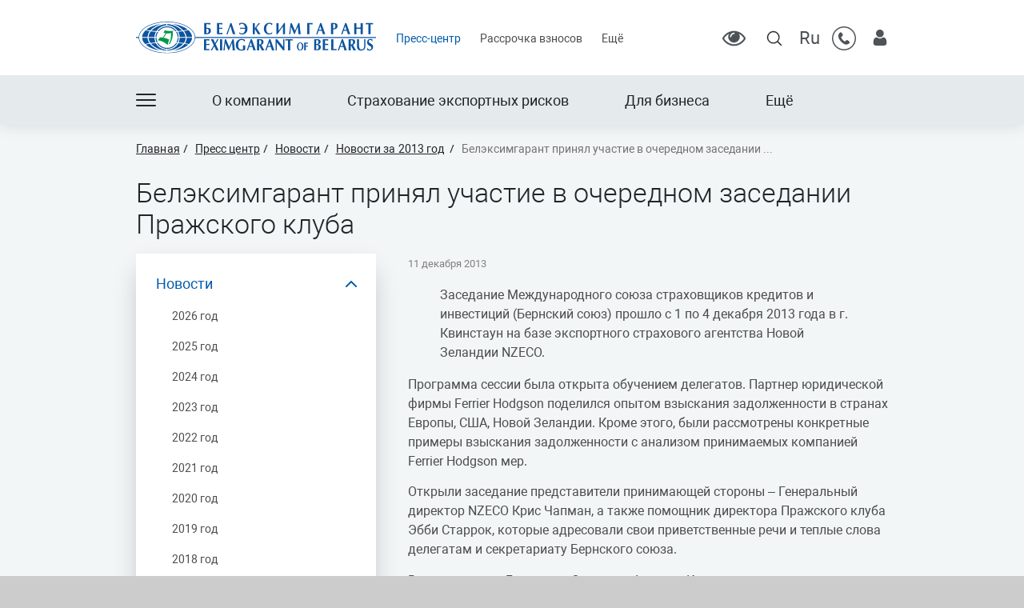

--- FILE ---
content_type: text/html; charset=UTF-8
request_url: https://beg.by/press-room/news/2013/3440/
body_size: 122206
content:
<!DOCTYPE html>
<html lang="ru-RU">
	<head>
		<meta name="format-detection" content="telephone=no">
		<meta name="SKYPE_TOOLBAR" content="SKYPE_TOOLBAR_PARSER_COMPATIBLE">
		<meta name="cmsmagazine" content="76c5fb8872e8328840d5f6d32da019af">
		<meta name="viewport" content="width=device-width, initial-scale=1.0">
		<meta name="google-site-verification" content="oMBI4KYAg3M84GnXPv8It7vr5tO95Wj7c9ct5xibIKE" />

        <link rel="icon" type="image/png" href="/favicon.ico">
		<link rel="apple-touch-icon-precomposed" href="/local/templates/.default/apple-touch-icon.png">

		<title>Белэксимгарант принял участие в очередном заседании Пражского клуба 11 декабря 2013 — Белэксимгарант</title>
				<meta http-equiv="Content-Type" content="text/html; charset=UTF-8" />
<meta name="robots" content="index, follow" />
<meta name="description" content="Белэксимгарант принял участие в очередном заседании Пражского клуба 11 декабря 2013. Белэксимгарант" />
<script data-skip-moving="true">(function(w, d, n) {var cl = "bx-core";var ht = d.documentElement;var htc = ht ? ht.className : undefined;if (htc === undefined || htc.indexOf(cl) !== -1){return;}var ua = n.userAgent;if (/(iPad;)|(iPhone;)/i.test(ua)){cl += " bx-ios";}else if (/Windows/i.test(ua)){cl += ' bx-win';}else if (/Macintosh/i.test(ua)){cl += " bx-mac";}else if (/Linux/i.test(ua) && !/Android/i.test(ua)){cl += " bx-linux";}else if (/Android/i.test(ua)){cl += " bx-android";}cl += (/(ipad|iphone|android|mobile|touch)/i.test(ua) ? " bx-touch" : " bx-no-touch");cl += w.devicePixelRatio && w.devicePixelRatio >= 2? " bx-retina": " bx-no-retina";if (/AppleWebKit/.test(ua)){cl += " bx-chrome";}else if (/Opera/.test(ua)){cl += " bx-opera";}else if (/Firefox/.test(ua)){cl += " bx-firefox";}ht.className = htc ? htc + " " + cl : cl;})(window, document, navigator);</script>


<link href="/bitrix/cache/css/s1/html_dev/page_fd49b1c529b7eacdfcd022081d2b69b8/page_fd49b1c529b7eacdfcd022081d2b69b8_v1.css?175221452047139" type="text/css"  rel="stylesheet" />
<link href="/bitrix/cache/css/s1/html_dev/template_d9d033823e3eb81110bd7dc64f4bdd0e/template_d9d033823e3eb81110bd7dc64f4bdd0e_v1.css?1752213485354061" type="text/css"  data-template-style="true" rel="stylesheet" />







			</head>
	
		

    <body class="      ru js-off pm-close inner  ">
	
<!-- Google Tag Manager (noscript) -->
<noscript><iframe src="https://www.googletagmanager.com/ns.html?id=GTM-PLHRNJT"
height="0" width="0" style="display:none;visibility:hidden"></iframe></noscript>
<!-- End Google Tag Manager (noscript) -->

			<div id="db" class="g-wrap">
			<div class="outer-bg pm-content">
				<div class="g-wrapper">
					<div class="g-wrapper_i">
						<header class="g-header">
							<div class="badsee-settings-wrapper">
								
								<div class="badsee-settings">
									<div class="badsee-settings-close"></div>
									<div class="badsee-w100">
										<button class="badsee-button badsee-off">Выключить режим для слабовидящих</button>
									</div>
									<div class="badsee-w25 badsee-font">
										<div class="badsee-settings-caption">Настройки шрифта</div>
										<button class="badsee-button active" value="default-font">По умолчанию</button>
										<button class="badsee-button" value="arial">Arial</button>
										<button class="badsee-button" value="times-new-roman">Times New Roman</button>
									</div>
									<div class="badsee-w25 badsee-size">
										<div class="badsee-settings-caption">Размер шрифта</div>
										<button class="badsee-button active" value="default-size">По умолчанию</button>
										<button class="badsee-button" value="big-size">2xА</button>
										<button class="badsee-button" value="bigger-size">3xА</button>
									</div>
									<div class="badsee-w25 badsee-spacing">
										<div class="badsee-settings-caption">Межбуквенное расстояние</div>
										<button class="badsee-button active" value="default-spacing">По умолчанию</button>
										<button class="badsee-button" value="big-spacing">Увеличенное</button>
										<button class="badsee-button" value="bigger-spacing">Большое</button>
									</div>
									<div class="badsee-w25 badsee-color">
										<div class="badsee-settings-caption">Цветовая схема</div>
										<button class="badsee-button active" value="default-color">Светлая</button>
										<button class="badsee-button" value="inverse-color">Темная</button>
									</div>
								</div>								
							</div>
							<div class="g-header_mob">
								<div class="container">
									<div class="header_top">
										<div class="logo-mob">
										<a href="https://beg.by/">												<img src="/local/templates/.default/img/logo-mob.svg" alt="БелЭксимГарант" title="БелЭксимГарант">											</a>										</div>
										<div class="header_icons">
											<div class="badsee-toggler"></div>
											<div class="dropdown-header">
												









<div class="dropdown" itemscope="" itemtype="http://schema.org/Organization">
 <a class="dropdown_trigger" data-toggle="dropdown" href="#"></a>
	<div class="dropdown-menu break-word pull-right">
		<div class="arrow">
		</div>
		<div class="container">
			<ul class="list list-reset">
				<li class="item">
				<div class="subititle">
					 Приемная генерального директора (г.Минск)
				</div>
				<div class="subitem">
 <span class="name">Тел/факс:</span>
					<div class="link-wrap">
 <a class="link" href="tel:+375173710060"><span itemprop="faxNumber">+375 (17) 371-00-60</span></a>
					</div>
				</div>
				<div class="subitem">
 
 </li>
				<li class="item">
				<div class="subtitle">
					 Управление страхования экспортных рисков
				</div>
				<div class="subitem">
 <span class="name">Телефон:</span>
					<div class="link-wrap">
 <a class="link" href="tel:+375173710065"><span itemprop="telephone">+375 (17) 371-00-65</span></a> 
					</div>
				</div>
 </li>
				<li class="item">
				<div class="subtitle">
					 Управление страхования финансовых рисков
				</div>
				<div class="subitem">
 <span class="name">Телефон:</span>
					<div class="link-wrap">
 <a class="link" href="tel:+375173710087"><span itemprop="telephone">+375 (17) 371-00-87</span></a>
					</div>
				</div>
				<div class="subitem">
 <span class="name">Телефон:</span>
					<div class="link-wrap">
 <a class="link" href="tel:+375173710085"><span itemprop="faxNumber">+375 (17) 371-00-85</span></a>
					</div>
				</div>
 </li>
				<li class="item">
				<div class="subtitle">
					 Управление медицинского страхования
				</div>
				<div class="subitem">
 <span class="name">Телефон:</span>
					<div class="link-wrap">
 <a class="link" href="tel:+375173060236"><span itemprop="telephone">+375 (17) 306-02-36</span></a>
					</div>
				</div>
				<div class="subitem">
 <span class="name">Тел/факс:</span>
					<div class="link-wrap">
 <a class="link" href="tel:+375173990817"><span itemprop="faxNumber">+375 (17) 399-08-17</span></a>
					</div>
				</div>
 </li>
				<li class="item">
				<div class="subtitle">
					 Управление транспортного страхования
				</div>
				<div class="subitem">
 <span class="name">Телефон:</span>
					<div class="link-wrap">
 <a class="link" href="tel:+375173756266"><span itemprop="telephone">+375 (17) 375-62-66</span></a>
					</div>
				</div>
				<div class="subitem">
 <span class="name">Тел/факс:</span>
					<div class="link-wrap">
 <span itemprop="faxNumber"><a class="link" href="tel:+375173756827">+375 (17) 375-68-27</a></span>
					</div>
				</div>
 </li>
			</ul>
		</div>
	</div>
</div>											</div>
											<div class="lc-link">
												
<a class="lc-link-icon" href="https://my.beg.by/" title="Личный кабинет"></a>											</div>
											<div class="search-mob dropdown">
	<div data-toggle="dropdown" class="dropdown-toggle"></div>
	<div class="dropdown-menu">
		<div class="container">
			<div class="search-head-mob hide-print">
				<form action="/search/" method="get" onsubmit="var str=document.getElementById('searchinp-mob'); if (!str.value || str.value == str.title) return false;">
					<fieldset class="field">
						<input class="form-control input" id="searchinp-mob" type="search" placeholder="Поиск по сайту" name="q" maxlength="50" ><span class="submit">
						<input id="seo-search-mob" name="btn-search" type="submit" value="Найти" class="btn btn-default btn-search"></span>
					</fieldset>
				</form>
			</div>
		</div>
	</div>
</div>
											<div class="dropdown-lang lang">
												
<div class="dropdown">
	<a class="dropdown_trigger" data-toggle="dropdown" href="#">Ru</a>

	<div class="dropdown-menu break-word pull-right">
		<div class="arrow"></div>
		<div>
			<ul class="list list-reset">
				<li class="item">
					<a href="/en/" class="subitem">En
					</a>
				</li>
				<li class="item">
					<a href="/ch/" class="subitem">Ch
					</a>
				</li>
			</ul>
		</div>
	</div>
</div>
											</div>
											<div class="hamb-wrap">
												<button class="hamburger pm-opener closed"><span class="ico"></span></button>
											</div>
										</div>
									</div>
								</div>
							</div>
							<div class="g-header_i">
								<div class="container">
									<div class="header_top">
										<div class="logo-svg">
											<div itemscope="" itemtype="http://schema.org/Organization" class="pic">
												<a itemprop="url" href="https://beg.by/">													

<img itemprop="logo" src="/local/templates/.default/img/logo-svg.svg" alt="БелЭксимГарант" title="БелЭксимГарант" />													</a>											</div>
										</div>
										<div class="menu-hor hide-print clearfix js-menu-drop not-inited">
											<ul class="menu_level_1 list-reset">
				<li class="item_1 active">
										<a  href="/press-room/">Пресс-центр</a>
									<i></i>
			</li>	
			
			<li class="item_1">
				<a  href="https://beg.by/contacts/vznosy-v-rassrochku/">Рассрочка взносов</a>
			</li>	
			
			<li class="item_1">
				<a  href="/elektronnye-obrashcheniya/">Электронные обращения</a>
			</li>	
			
			<li class="item_1">
				<a  href="https://beg.by/contacts/">Контакты</a>
			</li>	
			<li class="item_1 more"><span><span>Ещё</span><span class="icon"></span></span>
		<div class="submenu">
			<ul class="menu_level_2 list-reset"></ul>
		</div>
	</li>
</ul>

										</div>
										<div class="header_icons">
											<div class="badsee-toggler"></div>
											<div class="head-search hide-print">
	<div class="backdrop"></div>
	<div class="wrap">
		<div class="btn-open"></div>
		<form class="search-form" action="/search/" method="get" onsubmit="var str=document.getElementById('search_head'); if (!str.value || str.value == str.title) return false;">
			<div class="form-wrap">
				<input class="btn-search" name="btn-search" type="submit" value="">
				<input class="field" id="headSearch" type="search" placeholder="Поиск по сайту" name="q" maxlength="50" required="">
				<div class="btn-close"></div>
			</div>
		</form>
	</div>
</div>


											<div class="lang">
												
<div class="dropdown">
	<a class="dropdown_trigger" data-toggle="dropdown" href="#">Ru</a>

	<div class="dropdown-menu break-word pull-right">
		<div class="arrow"></div>
		<div>
			<ul class="list list-reset">
				<li class="item">
					<a href="/en/" class="subitem">En
					</a>
				</li>
				<li class="item">
					<a href="/ch/" class="subitem">Ch
					</a>
				</li>
			</ul>
		</div>
	</div>
</div>
											</div>
											<div class="dropdown-header">
												









<div class="dropdown" itemscope="" itemtype="http://schema.org/Organization">
 <a class="dropdown_trigger" data-toggle="dropdown" href="#"></a>
	<div class="dropdown-menu break-word pull-right">
		<div class="arrow">
		</div>
		<div class="container">
			<ul class="list list-reset">
				<li class="item">
				<div class="subititle">
					 Приемная генерального директора (г.Минск)
				</div>
				<div class="subitem">
 <span class="name">Тел/факс:</span>
					<div class="link-wrap">
 <a class="link" href="tel:+375173710060"><span itemprop="faxNumber">+375 (17) 371-00-60</span></a>
					</div>
				</div>
				<div class="subitem">
 
 </li>
				<li class="item">
				<div class="subtitle">
					 Управление страхования экспортных рисков
				</div>
				<div class="subitem">
 <span class="name">Телефон:</span>
					<div class="link-wrap">
 <a class="link" href="tel:+375173710065"><span itemprop="telephone">+375 (17) 371-00-65</span></a> 
					</div>
				</div>
 </li>
				<li class="item">
				<div class="subtitle">
					 Управление страхования финансовых рисков
				</div>
				<div class="subitem">
 <span class="name">Телефон:</span>
					<div class="link-wrap">
 <a class="link" href="tel:+375173710087"><span itemprop="telephone">+375 (17) 371-00-87</span></a>
					</div>
				</div>
				<div class="subitem">
 <span class="name">Телефон:</span>
					<div class="link-wrap">
 <a class="link" href="tel:+375173710085"><span itemprop="faxNumber">+375 (17) 371-00-85</span></a>
					</div>
				</div>
 </li>
				<li class="item">
				<div class="subtitle">
					 Управление медицинского страхования
				</div>
				<div class="subitem">
 <span class="name">Телефон:</span>
					<div class="link-wrap">
 <a class="link" href="tel:+375173060236"><span itemprop="telephone">+375 (17) 306-02-36</span></a>
					</div>
				</div>
				<div class="subitem">
 <span class="name">Тел/факс:</span>
					<div class="link-wrap">
 <a class="link" href="tel:+375173990817"><span itemprop="faxNumber">+375 (17) 399-08-17</span></a>
					</div>
				</div>
 </li>
				<li class="item">
				<div class="subtitle">
					 Управление транспортного страхования
				</div>
				<div class="subitem">
 <span class="name">Телефон:</span>
					<div class="link-wrap">
 <a class="link" href="tel:+375173756266"><span itemprop="telephone">+375 (17) 375-62-66</span></a>
					</div>
				</div>
				<div class="subitem">
 <span class="name">Тел/факс:</span>
					<div class="link-wrap">
 <span itemprop="faxNumber"><a class="link" href="tel:+375173756827">+375 (17) 375-68-27</a></span>
					</div>
				</div>
 </li>
			</ul>
		</div>
	</div>
</div>											</div>
											<div class="lc-link">
												
<a class="lc-link-icon" href="https://my.beg.by/" title="Личный кабинет"></a>											</div>
										</div>
									</div>
									<div class="header_bottom">
										<div class="menu-drop-8">
											<button class="menu-hamb"></button>
											<div class="backdrop"></div>
											<div class="submenu">
	<div class="inner js-menu-inner">
		<ul class="menu_level_1 list-reset js-menu">
	    															<li class="item_1  js-item">
															<a href="/about/">
							<span>O компании</span>
						</a>
					
					<ul class=" list-reset menu_level_2">
						
																	<li class="item_2">
						<a  href="/about/istoriya-razvitiya/" >История развития</a>
					</li>
										
																	<li class="item_2">
						<a  href="/about/person/" >Руководство</a>
					</li>
										
																	<li class="item_2">
						<a  href="/about/pokazateli-deyatelnosti/" >Показатели деятельности</a>
					</li>
										
																	<li class="item_2">
						<a  href="/about/obshchee-zakonodatelstvo/" >Общее законодательство</a>
					</li>
										
																	<li class="item_2">
						<a  href="/about/sotrudnichestvo-eka-stran-evraziyskogo-ekonomicheskogo-soyuza/" >Сотрудничество ЭКА стран Евразийского экономического союза</a>
					</li>
										
																	<li class="item_2">
						<a  href="/about/perestrakhovanie/" >Перестрахование</a>
					</li>
										
																	<li class="item_2">
						<a  href="/about/kodeks-korporativnoy-etiki" >Кодекс корпоративной этики</a>
					</li>
										
																	<li class="item_2">
						<a  href="/about/protivodeystvie-korruptsii/" >Противодействие коррупции</a>
					</li>
										
																	<li class="item_2">
						<a  href="/about/sotsialnoe-partnerstvo" >Социальное партнерство</a>
					</li>
										
																	<li class="item_2">
						<a  href="/about/raskrytie-informatsii/" >Раскрытие информации</a>
					</li>
										
																	<li class="item_2">
						<a  href="/about/zashchita-personalnykh-dannykh/" >Защита персональных данных</a>
					</li>
										
																	<li class="item_2">
						<a  href="/about/vakansii/" >Работа в Белэксимгарант</a>
					</li>
										
									</ul></li>															<li class="item_1 js-item active">
															<a href="/press-room/">
							<span>Пресс-центр</span>
						</a>
					
					<ul class=" list-reset menu_level_2">
						
																	<li class="item_2 active">
						<a  href="/press-room/news/" >Новости</a>
					</li>
										
																	<li class="item_2">
						<a  href="/press-room/publications/" >Публикации</a>
					</li>
										
																	<li class="item_2">
						<a  href="/press-room/uteryannye-blanki/" >Утерянные бланки</a>
					</li>
										
									</ul></li>															<li class="item_1  js-item">
															<a href="/elektronnye-obrashcheniya/">
							<span>Электронные обращения</span>
						</a>
					
					<ul class=" list-reset menu_level_2">
						
																	<li class="item_2">
						<a  href="/elektronnye-obrashcheniya/elektronnye-obrashcheniya-grazhdan/" >Электронные обращения граждан</a>
					</li>
										
																	<li class="item_2">
						<a  href="/elektronnye-obrashcheniya/elektronnye-obrashcheniya-yuridicheskikh-lits-i-individualnykh-predprinimateley/" >Электронные обращения юридических лиц и индивидуальных предпринимателей</a>
					</li>
										
									</ul></li>															<li class="item_1  js-item">
															<a href="/strakhovanie-eksportnykh-riskov/">
							<span>Страхование экспортных рисков</span>
						</a>
					
					<ul class=" list-reset menu_level_2">
						
																	<li class="item_2">
						<a  href="/strakhovanie-eksportnykh-riskov/dlya-eksportyerov/" >Для  экспортёров</a>
					</li>
										
																	<li class="item_2">
						<a  href="/strakhovanie-eksportnykh-riskov/finansovym-institutam/" >Финансовым институтам</a>
					</li>
										
																	<li class="item_2">
						<a  href="/strakhovanie-eksportnykh-riskov/obshchaya-informatsiya/" >Общая информация</a>
					</li>
										
									</ul></li>															<li class="item_1  js-item">
															<a href="/dlya-biznesa/">
							<span>Для бизнеса</span>
						</a>
					
					<ul class=" list-reset menu_level_2">
						
																	<li class="item_2">
						<a  href="/dlya-biznesa/dobrovolnoe-strakhovanie/" >Добровольное страхование</a>
					</li>
										
																	<li class="item_2">
						<a  href="/dlya-biznesa/obyazatelnoe-strakhovanie/" >Обязательное страхование</a>
					</li>
										
																	<li class="item_2">
						<a  href="/dlya-biznesa/meditsinskoe-strakhovanie/" >Медицинское страхование</a>
					</li>
										
									</ul></li>															<li class="item_1  js-item">
															<a href="/chastnomu-klientu/">
							<span>Частному клиенту</span>
						</a>
					
					<ul class=" list-reset menu_level_2">
						
																	<li class="item_2">
						<a  href="/chastnomu-klientu/dobrovolnoe-strakhovanie/" >Добровольное страхование</a>
					</li>
										
																	<li class="item_2">
						<a  href="/chastnomu-klientu/obyazatelnoe-strakhovanie/" >Обязательное страхование</a>
					</li>
										
																	<li class="item_2">
						<a  href="/chastnomu-klientu/meditsinskoe-strakhovanie/" >Медицинское страхование</a>
					</li>
										
									</ul></li>															<li class="item_1  js-item">
															<a href="/onlayn-uslugi/">
							<span>Онлайн услуги</span>
						</a>
					
					<ul class=" list-reset menu_level_2">
						
																	<li class="item_2">
						<a  href="/onlayn-uslugi/oplata-erip/" >Оплата ЕРИП</a>
					</li>
										
																	<li class="item_2">
						<a  href="/onlayn-uslugi/elektronnyy-polis-po-osgo-vts/" >Электронный полис по ОСГО ВТС</a>
					</li>
										
																	<li class="item_2">
						<a  href="/onlayn-uslugi/obyazatelnoe-meditsinskoe-strakhovanie-inostrannykh-grazhdan/" >Обязательное медицинское страхование иностранных граждан</a>
					</li>
										
																	<li class="item_2">
						<a  href="/onlayn-uslugi/strakhovanie-vyezzhayushchikh-za-granitsu-onlayn/" >Страхование выезжающих за границу</a>
					</li>
										
																	<li class="item_2">
						<a  href="/onlayn-uslugi/strakhovanie-ot-neschastnykh-sluchaev/" >Страхование от несчастных случаев</a>
					</li>
										
																	<li class="item_2">
						<a  href="https://my.beg.by/" >Личный кабинет</a>
					</li>
										
									</ul></li>															<li class="item_1  js-item">
															<a href="/contacts/">
							<span>Контакты</span>
						</a>
					
					<ul class=" list-reset menu_level_2">
						
																	<li class="item_2">
						<a  href="/contacts/regionalnaya-set/" >Региональная сеть</a>
					</li>
										
																	<li class="item_2">
						<a  href="/contacts/rekvizity/" >Реквизиты</a>
					</li>
										
																	<li class="item_2 ">
															<a href="/contacts/vznosy-v-rassrochku/">
							<span>Рассрочка взносов</span>
						</a>
					
					<ul class=" list-reset menu_level_3">
						
																	<li class="item_3">
						<a  href="/contacts/vznosy-v-rassrochku/khalva-khalva-avtokarta/" >Халва, Халва+, Автокарта</a>
					</li>
										
																	<li class="item_3">
						<a  href="/contacts/vznosy-v-rassrochku/karta-pokupok-cashalot/" >«Карта покупок», «Cashalot»</a>
					</li>
										
									</ul></li>								</ul>
		</ul>
	</div>
</div>

										</div>
										<div class="menu-drop-7 not-inited js-menu-drop">
											<ul class="menu_level_1 list-reset">
		
			<li class="item_1">
				<a  href="/about/">О компании</a>
			</li>	
			
			<li class="item_1">
				<a  href="/strakhovanie-eksportnykh-riskov/">Страхование экспортных рисков</a>
			</li>	
			
			<li class="item_1">
				<a  href="/dlya-biznesa/">Для бизнеса</a>
			</li>	
			
			<li class="item_1">
				<a  href="/chastnomu-klientu/">Частному клиенту</a>
			</li>	
			
			<li class="item_1">
				<a  href="/onlayn-uslugi/">Онлайн услуги</a>
			</li>	
			<li class="item_1 more"><span><span>Ещё</span><span class="icon"></span></span>
		<div class="submenu">
			<ul class="menu_level_2 list-reset"></ul>
		</div>
	</li>
</ul>

										</div>
									</div>
								</div>
							</div>
						</header>
						<div class="g-main">
							<div class="g-main_i container">
								<div class="row">
									<div class="col-xs-12 col-md-12 hide-print">
										<div class="">
											<div class="">
																									<div class="breadcrumb-png"><ol class="list-reset" itemscope itemtype="http://schema.org/BreadcrumbList"><li itemprop="itemListElement" itemscope itemtype="http://schema.org/ListItem" >
							<a itemprop="item" href="/" title="Главная"><span itemprop="name">Главная</span></a>
							<meta itemprop="position" content="1" />
						</li><li itemprop="itemListElement" itemscope itemtype="http://schema.org/ListItem" >
							<a itemprop="item" href="/press-room/" title="Пресс центр"><span itemprop="name">Пресс центр</span></a>
							<meta itemprop="position" content="2" />
						</li><li itemprop="itemListElement" itemscope itemtype="http://schema.org/ListItem" >
							<a itemprop="item" href="/press-room/news/" title="Новости"><span itemprop="name">Новости</span></a>
							<meta itemprop="position" content="3" />
						</li><li itemprop="itemListElement" itemscope itemtype="http://schema.org/ListItem" >
							<a itemprop="item" href="/press-room/news/2013/" title="Новости за 2013 год"><span itemprop="name">Новости за 2013 год</span></a>
							<meta itemprop="position" content="4" />
						</li>
			<li itemprop="itemListElement" itemscope itemtype="http://schema.org/ListItem" class="active" >
			<link itemprop="item" href="/press-room/news/2013/3440/">
			<span itemprop="name">Белэксимгарант принял участие в очередном заседании ...</span>

				<meta itemprop="position" content="5" />
			</li></ol></div>												<h1 class="small" id="title">Белэксимгарант принял участие в очередном заседании Пражского клуба</h1>																																																												</div>
										</div>
									</div>
								</div>
								<div class="row">
																			<aside class="g-sidebar col-md-4 col-xs-12 hide-print">
																						                                            <div class="menu-aside-3-wrap">
                                                <nav class="menu-aside-3">
                                                    <ul class="menu_level_1 break-word list-reset">
 
							<li class="active item_1 has-submenu">
											<a href="/press-room/news/" title="Новости" class="">Новости</a>
										<a class="icon" data-toggle="collapse" href="#accordion-0"></a>
					<div class="collapse in" id="accordion-0">
					<ul class="menu_level_2 list-reset  ">
								<li class="item_2 ">
						<a href="/press-room/news/2026_god/" title="2026 год" class="">2026 год</a>
					</li>
									<li class="item_2 ">
						<a href="/press-room/news/2025_god/" title="2025 год" class="">2025 год</a>
					</li>
									<li class="item_2 ">
						<a href="/press-room/news/2024_god/" title="2024 год" class="">2024 год</a>
					</li>
									<li class="item_2 ">
						<a href="/press-room/news/2023_god/" title="2023 год" class="">2023 год</a>
					</li>
									<li class="item_2 ">
						<a href="/press-room/news/2022_god/" title="2022 год" class="">2022 год</a>
					</li>
									<li class="item_2 ">
						<a href="/press-room/news/2021_god/" title="2021 год" class="">2021 год</a>
					</li>
									<li class="item_2 ">
						<a href="/press-room/news/2020_god/" title="2020 год" class="">2020 год</a>
					</li>
									<li class="item_2 ">
						<a href="/press-room/news/2019_god/" title="2019 год" class="">2019 год</a>
					</li>
									<li class="item_2 ">
						<a href="/press-room/news/2018/" title="2018 год" class="">2018 год</a>
					</li>
									<li class="item_2 ">
						<a href="/press-room/news/2017/" title="2017 год" class="">2017 год</a>
					</li>
									<li class="item_2 ">
						<a href="/press-room/news/2016/" title="2016 год" class="">2016 год</a>
					</li>
									<li class="item_2 ">
						<a href="/press-room/news/2015/" title="2015 год" class="">2015 год</a>
					</li>
									<li class="item_2 ">
						<a href="/press-room/news/2014/" title="2014 год" class="">2014 год</a>
					</li>
									<li class="item_2  active">
											<a href="/press-room/news/2013/" title="2013 год" class="">2013 год</a>
										</li>
									<li class="item_2 ">
						<a href="/press-room/news/2012/" title="2012 год" class="">2012 год</a>
					</li>
									<li class="item_2 ">
						<a href="/press-room/news/2011/" title="2011 год" class="">2011 год</a>
					</li>
									<li class="item_2 ">
						<a href="/press-room/news/2010/" title="2010 год" class="">2010 год</a>
					</li>
				</ul></div></li> 
							<li class="item_1 has-submenu">
					<a href="/press-room/publications/" title="Публикации" class="">Публикации</a>
					<a class="icon  collapsed" data-toggle="collapse" href="#accordion-18"></a>
					<div class="collapse " id="accordion-18">
					<ul class="menu_level_2 list-reset   _hide">
								<li class="item_2 ">
						<a href="/press-room/publications/2024_god/" title="2024 год" class="">2024 год</a>
					</li>
									<li class="item_2 ">
						<a href="/press-room/publications/2023_god/" title="2023 год" class="">2023 год</a>
					</li>
									<li class="item_2 ">
						<a href="/press-room/publications/2022_god/" title="2022 год" class="">2022 год</a>
					</li>
									<li class="item_2 ">
						<a href="/press-room/publications/2021_god/" title="2021 год" class="">2021 год</a>
					</li>
									<li class="item_2 ">
						<a href="/press-room/publications/2020_god_/" title="2020 год " class="">2020 год </a>
					</li>
									<li class="item_2 ">
						<a href="/press-room/publications/2019_god/" title="2019 год" class="">2019 год</a>
					</li>
									<li class="item_2 ">
						<a href="/press-room/publications/2018/" title="2018 год" class="">2018 год</a>
					</li>
									<li class="item_2 ">
						<a href="/press-room/publications/2017/" title="2017 год" class="">2017 год</a>
					</li>
									<li class="item_2 ">
						<a href="/press-room/publications/2016/" title="2016 год" class="">2016 год</a>
					</li>
									<li class="item_2 ">
						<a href="/press-room/publications/2015/" title="2015 год" class="">2015 год</a>
					</li>
									<li class="item_2 ">
						<a href="/press-room/publications/2014/" title="2014 год" class="">2014 год</a>
					</li>
									<li class="item_2 ">
						<a href="/press-room/publications/2013/" title="2013 год" class="">2013 год</a>
					</li>
									<li class="item_2 ">
						<a href="/press-room/publications/2011/" title="2011 год" class="">2011 год</a>
					</li>
									<li class="item_2 ">
						<a href="/press-room/publications/2012/" title="2012 год" class="">2012 год</a>
					</li>
				</ul></div></li>					<li class="item_1 ">
						<a href="/press-room/uteryannye-blanki/" title="Утерянные бланки" class="">Утерянные бланки</a>
					</li>
				</ul>                                                </nav>
                                            </div>
																					</aside>
																		<main id="workarea" class="g-content col-md-8 col-xs-12 clearfix"><div class="b-element mb_3" id="element-3440" >
	<div class="c_news">
		<div class="wrap mb_1">
							<time class="date" datetime="2013-12-11">11 декабря 2013</time>
					</div>
	</div>
			<div class="descr mb_2">
			
			<blockquote><p>Заседание Международного союза страховщиков кредитов и инвестиций (Бернский союз) прошло с 1 по 4 декабря 2013 года в г. Квинстаун на базе экспортного страхового агентства Новой Зеландии NZECO. </p></blockquote>  <p>Программа сессии была открыта обучением делегатов. Партнер юридической фирмы Ferrier Hodgson поделился опытом взыскания задолженности в странах Европы, США, Новой Зеландии. Кроме этого, были рассмотрены конкретные примеры взыскания задолженности с анализом принимаемых компанией Ferrier Hodgson мер.</p>  <p>Открыли заседание представители принимающей стороны – Генеральный директор NZECO Крис Чапман, а также помощник директора Пражского клуба Эбби Старрок, которые адресовали свои приветственные речи и теплые слова делегатам и секретариату Бернского союза.</p>  <p>Вице-президент Бернского Союза г-н Андреас Класен доложил и проанализировал основные тенденции и тренды страхования экспортных рисков в 2013 году, которые свидетельствуют о росте и развитии данного направления бизнеса.</p>  <p>Г-н Класен представил презентацию о наиболее рисковых регионах, распределении ответственности членов Бернского союза по странам, о корреляции и взаимосвязи показателей развития экспортного страхования и кризисных явлений в мировой экономике. </p>  <p>В рамках заседания участники обсудили актуальные проблемы организации страхования экспортных рисков с поддержкой государства, поделились опытом работы в отдельных регионах мира, видах дополнительного обеспечения, необходимых для успешной реализации того или иного проекта. </p>  <p>Кроме этого, в рамках заседания Пражского клуба Белэксимгарант провел переговоры с Новозеландским экспортным кредитным агентством NZECO и подписал соглашение о сотрудничестве.</p>  <p>Данное соглашение предполагает развитие и укрепление сотрудничества между сторонами, позволит увеличить товарооборот и стимулирует развитие инвестиционных проектов между странами.</p>  <p>Соглашение также предусматривает обмен опытом по страхованию и перестрахованию, урегулированию страховых убытков, а также взаимное консультирование по вопросам особенностей национального законодательства Новой Зеландии и Республики Беларусь.</p>    <p><i>На фото: Крис Чапман (</i><i>NZECO</i><i>) и Олег Рутковский (Белэксимгарант)</i></p>			<div class="clear"></div>
			
	</div>
	   	   	</div>



									</main>
								</div>
							</div>
						</div>
					</div>
				</div>
				<footer class="g-footer hide-print">
					<div class="container">
						<div class="g-footer_i">
							<div class="g-footer__bg"><img src="/local/templates/.default/img/footer-bg.png" alt="bg" ></div>
							<div class="menu-foot-2 hide-print clearfix">
								<div class="row d-flex-row">
									<div class="col-md-3 col-sm-6 col-xs-12">
										
<ul class="menu_level_1 break-word list-reset">
												<li class="item_1 ">
	                    <a  href="/about/">
							<span>O компании</span>
						</a>
						<div class="submenu">
						<ul class="menu_level_2 list-reset">
							

			                                   
													<li class="item_2 ">
							<a  href="/about/istoriya-razvitiya/">
								<span>
									История развития								</span>
							</a>
						</li>
																									<li class="item_2 ">
							<a  href="/about/person/">
								<span>
									Руководство								</span>
							</a>
						</li>
																									<li class="item_2 ">
							<a  href="/about/pokazateli-deyatelnosti/">
								<span>
									Показатели деятельности								</span>
							</a>
						</li>
																									<li class="item_2 ">
							<a  href="/about/obshchee-zakonodatelstvo/">
								<span>
									Общее законодательство								</span>
							</a>
						</li>
																											<li class="item_2 ">
							<a  href="/about/sotrudnichestvo-eka-stran-evraziyskogo-ekonomicheskogo-soyuza/">
								<span>
									Сотрудничество ЭКА стран Евразийского экономического союза								</span>
							</a>
						</li>
																									<li class="item_2 ">
							<a  href="/about/perestrakhovanie/">
								<span>
									Перестрахование								</span>
							</a>
						</li>
																									<li class="item_2 ">
							<a  href="/about/kodeks-korporativnoy-etiki">
								<span>
									Кодекс корпоративной этики								</span>
							</a>
						</li>
																									<li class="item_2 ">
							<a  href="/about/protivodeystvie-korruptsii/">
								<span>
									Противодействие коррупции								</span>
							</a>
						</li>
																									<li class="item_2 ">
							<a  href="/about/sotsialnoe-partnerstvo">
								<span>
									Социальное партнерство								</span>
							</a>
						</li>
																									<li class="item_2 ">
							<a  href="/about/raskrytie-informatsii/">
								<span>
									Раскрытие информации								</span>
							</a>
						</li>
																									<li class="item_2 ">
							<a  href="/about/zashchita-personalnykh-dannykh/">
								<span>
									Защита персональных данных								</span>
							</a>
						</li>
																									<li class="item_2 ">
							<a  href="/about/vakansii/">
								<span>
									Работа в Белэксимгарант								</span>
							</a>
						</li>
														</ul></div></li></ul>									</div>
									<div class="col-md-3 col-sm-6 col-xs-12">
										
<ul class="menu_level_1 break-word list-reset">
												<li class="item_1 ">
	                    <a  href="/strakhovanie-eksportnykh-riskov/">
							<span>Страхование экспортных рисков</span>
						</a>
						<div class="submenu">
						<ul class="menu_level_2 list-reset">
							

			                                   
													<li class="item_2 ">
							<a  href="/strakhovanie-eksportnykh-riskov/dlya-eksportyerov/">
								<span>
									Для  экспортёров								</span>
							</a>
						</li>
																									<li class="item_2 ">
							<a  href="/strakhovanie-eksportnykh-riskov/finansovym-institutam/">
								<span>
									Финансовым институтам								</span>
							</a>
						</li>
																									<li class="item_2 ">
							<a  href="/strakhovanie-eksportnykh-riskov/obshchaya-informatsiya/">
								<span>
									Общая информация								</span>
							</a>
						</li>
														</ul></div></li>												<li class="item_1 ">
	                    <a  href="/elektronnye-obrashcheniya/">
							<span>Электронные обращения</span>
						</a>
						<div class="submenu">
						<ul class="menu_level_2 list-reset">
							

			                                   
													<li class="item_2 ">
							<a  href="/elektronnye-obrashcheniya/elektronnye-obrashcheniya-grazhdan/">
								<span>
									Электронные обращения граждан								</span>
							</a>
						</li>
																									<li class="item_2 ">
							<a  href="/elektronnye-obrashcheniya/elektronnye-obrashcheniya-yuridicheskikh-lits-i-individualnykh-predprinimateley/">
								<span>
									Электронные обращения юридических лиц и индивидуальных предпринимателей								</span>
							</a>
						</li>
														</ul></div></li></ul>									</div>
									<div class="col-md-3 col-sm-6 col-xs-12">
										
<ul class="menu_level_1 break-word list-reset">
												<li class="item_1 ">
	                    <a  href="/dlya-biznesa/">
							<span>Для бизнеса</span>
						</a>
						<div class="submenu">
						<ul class="menu_level_2 list-reset">
							

			                                   
													<li class="item_2 ">
							<a  href="/dlya-biznesa/dobrovolnoe-strakhovanie/">
								<span>
									Добровольное страхование								</span>
							</a>
						</li>
																									<li class="item_2 ">
							<a  href="/dlya-biznesa/obyazatelnoe-strakhovanie/">
								<span>
									Обязательное страхование								</span>
							</a>
						</li>
																									<li class="item_2 ">
							<a  href="https://med.beg.by/">
								<span>
									Медицинское страхование								</span>
							</a>
						</li>
														</ul></div></li>												<li class="item_1 ">
	                    <a  href="/onlayn-uslugi/">
							<span>Онлайн услуги</span>
						</a>
						<div class="submenu">
						<ul class="menu_level_2 list-reset">
							

			                                   
													<li class="item_2 ">
							<a  href="/onlayn-uslugi/oplata-erip/">
								<span>
									Оплата ЕРИП								</span>
							</a>
						</li>
																									<li class="item_2 ">
							<a  href="/onlayn-uslugi/elektronnyy-polis-po-osgo-vts/">
								<span>
									Электронный полис по ОСГО ВТС								</span>
							</a>
						</li>
																									<li class="item_2 ">
							<a  href="/onlayn-uslugi/obyazatelnoe-meditsinskoe-strakhovanie-inostrannykh-grazhdan/">
								<span>
									Обязательное медицинское страхование иностранных граждан								</span>
							</a>
						</li>
																									<li class="item_2 ">
							<a  href="/onlayn-uslugi/strakhovanie-vyezzhayushchikh-za-granitsu-onlayn/">
								<span>
									Страхование выезжающих за границу								</span>
							</a>
						</li>
																									<li class="item_2 ">
							<a  href="/onlayn-uslugi/strakhovanie-ot-neschastnykh-sluchaev/">
								<span>
									Страхование от несчастных случаев								</span>
							</a>
						</li>
																									<li class="item_2 ">
							<a  href="https://my.beg.by/">
								<span>
									Личный кабинет								</span>
							</a>
						</li>
														</ul></div></li>																		<li class="item_1 active ">
		                    <a  href="/press-room/" >
								<span><span>Пресс-центр</span></span>
							</a>
							<div class="submenu">
								<ul class="menu_level_2 list-reset  _">
												

			                                   
														<li class="item_2 active ">
								<a  href="/press-room/news/">
									<span>
										Новости									</span>
								</a>
							</li>
																															<li class="item_2 ">
							<a  href="/press-room/publications/">
								<span>
									Публикации								</span>
							</a>
						</li>
																									<li class="item_2 ">
							<a  href="/press-room/uteryannye-blanki/">
								<span>
									Утерянные бланки								</span>
							</a>
						</li>
														</ul></div></li></ul>									</div>
									<div class="col-md-3 col-sm-6 col-xs-12">
										
<ul class="menu_level_1 break-word list-reset">
												<li class="item_1 ">
	                    <a  href="/chastnomu-klientu/">
							<span>Частному клиенту</span>
						</a>
						<div class="submenu">
						<ul class="menu_level_2 list-reset">
							

			                                   
													<li class="item_2 ">
							<a  href="/chastnomu-klientu/dobrovolnoe-strakhovanie/">
								<span>
									Добровольное страхование								</span>
							</a>
						</li>
																									<li class="item_2 ">
							<a  href="/chastnomu-klientu/obyazatelnoe-strakhovanie/">
								<span>
									Обязательное страхование								</span>
							</a>
						</li>
																									<li class="item_2 ">
							<a  href="https://med.beg.by/">
								<span>
									Медицинское страхование								</span>
							</a>
						</li>
														</ul></div></li>												<li class="item_1 ">
	                    <a  href="/contacts/">
							<span>Контакты</span>
						</a>
						<div class="submenu">
						<ul class="menu_level_2 list-reset">
							

			                                   
													<li class="item_2 ">
							<a  href="/contacts/regionalnaya-set/">
								<span>
									Региональная сеть								</span>
							</a>
						</li>
																									<li class="item_2 ">
							<a  href="/contacts/rekvizity/">
								<span>
									Реквизиты								</span>
							</a>
						</li>
																									<li class="item_2 ">
							<a  href="/contacts/vznosy-v-rassrochku/">
								<span>
									Рассрочка взносов								</span>
							</a>
						</li>
														</ul></div></li>											<li class="item_1 ">
							<a  href="/<div class="btn-inline" href="javascript:void(0);" data-toggle="modal" data-target="#cookieModalLong"> Персональные настройки файлов cookie </div>">
								<span>
																	</span>
							</a>
						</li>
														</ul>									</div>
								</div>
							</div>

							<div class="footer-small">
								<div class="row">

									<div class="col-md-5 col-sm-12">
											<div class="logo-foot-2">
	<div class="title">© 2026 Белэксимгарант </div>
</div>											<div class="social-links row">

			<a href="https://www.facebook.com/p/beleximgarantby-100066807162196/?locale=ru_RU" title="facebook" id="bx_3218110189_19135">
			<img src="/upload/iblock/803/592kpa1m16oqkbyiukb1bblutr962k47/Facebook.png">
		</a>
			<a href="https://www.instagram.com/beleximgarant/" title="instagram" id="bx_3218110189_19128">
			<img src="/upload/iblock/f64/pxyeghvh1183700di6hyr5sspbsffjim/pngwing.com.png">
		</a>

</div>
									</div>
                                                                   
                                                                     

									<div class="col-md-3 col-sm-6">
										<div class="menu-foot hide-print clearfix">
											    <ul class="menu_level_1 list-reset">
                        <li class="item_1">
                    <a  href="/map/">Карта сайта</a>
                </li>
                </ul>
										</div>
									</div>


									<div class="col-md-4 col-sm-6">
										<div class="studio">
    <div class="pic"><img src="/local/templates/.default/img/studio.svg" alt="Студия Борового" title="Студия Борового"></div>
    <div class="text-wrap">Разработка сайта — <a class="link" href="http://www.db.by/" target="_blank">Студия Борового</a>
    </div>
</div>
									</div>                         
								</div>
							</div>
						</div>
					</div>
				</footer>
                <div class="scroll-to-top svg-scroll-to-top-arrow">наверх</div>
			</div>
			<div class="pm">
				<div class="pm-backdrop"></div>
				<div class="pm-wrap">
					<div class="hamburger-closer">
						<div class="pm-closer closed"></div>
					</div>
					<div class="pm-inner">
						
	<div class="menu-mob">
	<ul class="menu_level_1 list-reset break-word">

        
    
        <li class="item_1 ">
    <a href="/about/">O компании</a>
    <a data-toggle="collapse" href="#accordion-m-1" class="icon collapsed"></a>
    <div id="accordion-m-1" class="collapse">
    <ul class="menu_level_2 list-reset">
    
        
		    
                                <li class="item_2">
                <a href="/about/istoriya-razvitiya/" >История развития</a>
            </li>
        
        
		    
                                <li class="item_2">
                <a href="/about/person/" >Руководство</a>
            </li>
        
        
		    
                                <li class="item_2">
                <a href="/about/pokazateli-deyatelnosti/" >Показатели деятельности</a>
            </li>
        
        
		    
                                <li class="item_2">
                <a href="/about/obshchee-zakonodatelstvo/" >Общее законодательство</a>
            </li>
        
        
		    
                                <li class="item_2">
                <a href="/about/sotrudnichestvo-eka-stran-evraziyskogo-ekonomicheskogo-soyuza/" >Сотрудничество ЭКА стран Евразийского экономического союза</a>
            </li>
        
        
		    
                                <li class="item_2">
                <a href="/about/perestrakhovanie/" >Перестрахование</a>
            </li>
        
        
		    
                                <li class="item_2">
                <a href="/about/kodeks-korporativnoy-etiki" >Кодекс корпоративной этики</a>
            </li>
        
        
		    
                                <li class="item_2">
                <a href="/about/protivodeystvie-korruptsii/" >Противодействие коррупции</a>
            </li>
        
        
		    
                                <li class="item_2">
                <a href="/about/sotsialnoe-partnerstvo" >Социальное партнерство</a>
            </li>
        
        
		    
                                <li class="item_2">
                <a href="/about/raskrytie-informatsii/" >Раскрытие информации</a>
            </li>
        
        
		    
                                <li class="item_2">
                <a href="/about/zashchita-personalnykh-dannykh/" >Защита персональных данных</a>
            </li>
        
        
		    
                                <li class="item_2">
                <a href="/about/vakansii/" >Работа в Белэксимгарант</a>
            </li>
        
        
		            </ul></div></li>    
    
        <li class="item_1 active in">
    <a href="/press-room/">Пресс-центр</a>
    <a data-toggle="collapse" href="#accordion-m-14" class="icon"></a>
    <div id="accordion-m-14" class="collapse in">
    <ul class="menu_level_2 list-reset">
    
        
		    
    
        <li class="item_2 active in">
    <a href="/press-room/news/">Новости</a>
    <a data-toggle="collapse" href="#accordion-m-15" class="icon"></a>
    <div id="accordion-m-15" class="collapse in">
    <ul class="menu_level_3 list-reset">
    
        
		    
                                <li class="item_3">
                <a href="/press-room/news/2026_god/" >2026 год</a>
            </li>
        
        
		    
                                <li class="item_3">
                <a href="/press-room/news/2025_god/" >2025 год</a>
            </li>
        
        
		    
                                <li class="item_3">
                <a href="/press-room/news/2024_god/" >2024 год</a>
            </li>
        
        
		    
                                <li class="item_3">
                <a href="/press-room/news/2023_god/" >2023 год</a>
            </li>
        
        
		    
                                <li class="item_3">
                <a href="/press-room/news/2022_god/" >2022 год</a>
            </li>
        
        
		    
                                <li class="item_3">
                <a href="/press-room/news/2021_god/" >2021 год</a>
            </li>
        
        
		    
                                <li class="item_3">
                <a href="/press-room/news/2020_god/" >2020 год</a>
            </li>
        
        
		    
                                <li class="item_3">
                <a href="/press-room/news/2019_god/" >2019 год</a>
            </li>
        
        
		    
                                <li class="item_3">
                <a href="/press-room/news/2018/" >2018 год</a>
            </li>
        
        
		    
                                <li class="item_3">
                <a href="/press-room/news/2017/" >2017 год</a>
            </li>
        
        
		    
                                <li class="item_3">
                <a href="/press-room/news/2016/" >2016 год</a>
            </li>
        
        
		    
                                <li class="item_3">
                <a href="/press-room/news/2015/" >2015 год</a>
            </li>
        
        
		    
                                <li class="item_3">
                <a href="/press-room/news/2014/" >2014 год</a>
            </li>
        
        
		    
                                <li class="item_3 active">
                <a href="/press-room/news/2013/" >2013 год</a>
            </li>
        
        
		    
                                <li class="item_3">
                <a href="/press-room/news/2012/" >2012 год</a>
            </li>
        
        
		    
                                <li class="item_3">
                <a href="/press-room/news/2011/" >2011 год</a>
            </li>
        
        
		    
                                <li class="item_3">
                <a href="/press-room/news/2010/" >2010 год</a>
            </li>
        
        
		            </ul></div></li>    
    
        <li class="item_2 ">
    <a href="/press-room/publications/">Публикации</a>
    <a data-toggle="collapse" href="#accordion-m-33" class="icon collapsed"></a>
    <div id="accordion-m-33" class="collapse">
    <ul class="menu_level_3 list-reset">
    
        
		    
                                <li class="item_3">
                <a href="/press-room/publications/2024_god/" >2024 год</a>
            </li>
        
        
		    
                                <li class="item_3">
                <a href="/press-room/publications/2023_god/" >2023 год</a>
            </li>
        
        
		    
                                <li class="item_3">
                <a href="/press-room/publications/2022_god/" >2022 год</a>
            </li>
        
        
		    
                                <li class="item_3">
                <a href="/press-room/publications/2021_god/" >2021 год</a>
            </li>
        
        
		    
                                <li class="item_3">
                <a href="/press-room/publications/2020_god_/" >2020 год </a>
            </li>
        
        
		    
                                <li class="item_3">
                <a href="/press-room/publications/2019_god/" >2019 год</a>
            </li>
        
        
		    
                                <li class="item_3">
                <a href="/press-room/publications/2018/" >2018 год</a>
            </li>
        
        
		    
                                <li class="item_3">
                <a href="/press-room/publications/2017/" >2017 год</a>
            </li>
        
        
		    
                                <li class="item_3">
                <a href="/press-room/publications/2016/" >2016 год</a>
            </li>
        
        
		    
                                <li class="item_3">
                <a href="/press-room/publications/2015/" >2015 год</a>
            </li>
        
        
		    
                                <li class="item_3">
                <a href="/press-room/publications/2014/" >2014 год</a>
            </li>
        
        
		    
                                <li class="item_3">
                <a href="/press-room/publications/2013/" >2013 год</a>
            </li>
        
        
		    
                                <li class="item_3">
                <a href="/press-room/publications/2011/" >2011 год</a>
            </li>
        
        
		    
                                <li class="item_3">
                <a href="/press-room/publications/2012/" >2012 год</a>
            </li>
        
        
		            </ul></div></li>    
                                <li class="item_2">
                <a href="/press-room/uteryannye-blanki/" >Утерянные бланки</a>
            </li>
        
        
		            </ul></div></li>    
    
        <li class="item_1 ">
    <a href="/elektronnye-obrashcheniya/">Электронные обращения</a>
    <a data-toggle="collapse" href="#accordion-m-49" class="icon collapsed"></a>
    <div id="accordion-m-49" class="collapse">
    <ul class="menu_level_2 list-reset">
    
        
		    
                                <li class="item_2">
                <a href="/elektronnye-obrashcheniya/elektronnye-obrashcheniya-grazhdan/" >Электронные обращения граждан</a>
            </li>
        
        
		    
                                <li class="item_2">
                <a href="/elektronnye-obrashcheniya/elektronnye-obrashcheniya-yuridicheskikh-lits-i-individualnykh-predprinimateley/" >Электронные обращения юридических лиц и индивидуальных предпринимателей</a>
            </li>
        
        
		            </ul></div></li>    
    
        <li class="item_1 ">
    <a href="/strakhovanie-eksportnykh-riskov/">Страхование экспортных рисков</a>
    <a data-toggle="collapse" href="#accordion-m-52" class="icon collapsed"></a>
    <div id="accordion-m-52" class="collapse">
    <ul class="menu_level_2 list-reset">
    
        
		    
    
        <li class="item_2 ">
    <a href="/strakhovanie-eksportnykh-riskov/dlya-eksportyerov/">Для  экспортёров</a>
    <a data-toggle="collapse" href="#accordion-m-53" class="icon collapsed"></a>
    <div id="accordion-m-53" class="collapse">
    <ul class="menu_level_3 list-reset">
    
        
		    
                                <li class="item_3">
                <a href="/strakhovanie-eksportnykh-riskov/dlya-eksportyerov/strakhovanie-eksportnykh-kontraktov/" >Страхование экспортных контрактов</a>
            </li>
        
        
		    
                                <li class="item_3">
                <a href="/strakhovanie-eksportnykh-riskov/dlya-eksportyerov/strakhovanie-ubytkov-eksporterov-svyazannykh-s-vypolneniem-eksportnogo-kontrakta/" >Страхование убытков экспортеров, связанных с&nbsp;выполнением экспортного контракта</a>
            </li>
        
        
		    
                                <li class="item_3">
                <a href="/strakhovanie-eksportnykh-riskov/dlya-eksportyerov/strakhovanie-investitsiy-rezidentov-rb/" >Страхование инвестиций резидентов в иностранных государствах</a>
            </li>
        
        
		    
    
        <li class="item_3 ">
    <a href="/strakhovanie-eksportnykh-riskov/dlya-eksportyerov/finansirovanie/">Финансирование экспортеров</a>
    <a data-toggle="collapse" href="#accordion-m-57" class="icon collapsed"></a>
    <div id="accordion-m-57" class="collapse">
    <ul class="menu_level_4 list-reset">
    
        
		    
                                <li class="item_4">
                <a href="/strakhovanie-eksportnykh-riskov/dlya-eksportyerov/finansirovanie/poryadok-finansirovaniya-pod-ustupku-denezhnogo-trebovaniya-faktoring-pri-realizatsii-eksportnykh-ko/" >Порядок финансирования под уступку денежного требования (факторинг) при реализации экспортных контрактов</a>
            </li>
        
        
		            </ul></div></li>    
                                <li class="item_3">
                <a href="/strakhovanie-eksportnykh-riskov/dlya-eksportyerov/dobrovolnogo-strakhovaniya-grazhdanskoy-otvetstvennosti-rezidenta-po-eksportnomu-kontraktu/" >Страхование гражданской ответственности резидента по экспортному контракту</a>
            </li>
        
        
		            </ul></div></li>    
    
        <li class="item_2 ">
    <a href="/strakhovanie-eksportnykh-riskov/finansovym-institutam/">Финансовым институтам</a>
    <a data-toggle="collapse" href="#accordion-m-60" class="icon collapsed"></a>
    <div id="accordion-m-60" class="collapse">
    <ul class="menu_level_3 list-reset">
    
        
		    
                                <li class="item_3">
                <a href="/strakhovanie-eksportnykh-riskov/finansovym-institutam/strakhovanie-riska-nepogasheniya-eksportnogo-kredita/" >Страхование риска невозврата или просрочки возврата экспортного кредита</a>
            </li>
        
        
		    
                                <li class="item_3">
                <a href="/strakhovanie-eksportnykh-riskov/finansovym-institutam/strakhovanie-eksportnogo-faktoringa/" >Страхование факторинга</a>
            </li>
        
        
		    
                                <li class="item_3">
                <a href="/strakhovanie-eksportnykh-riskov/finansovym-institutam/strakhovanie-akkreditivov-bankovskikh-garantiy-ili-inykh-bankovskikh-uslug/" >Страхование банковских гарантий</a>
            </li>
        
        
		    
                                <li class="item_3">
                <a href="/strakhovanie-eksportnykh-riskov/finansovym-institutam/strakhovanie-mezhdunarodnogo-lizinga/" >Страхование экспортных рисков лизинговых организаций</a>
            </li>
        
        
		    
                                <li class="item_3">
                <a href="/strakhovanie-eksportnykh-riskov/finansovym-institutam/dobrovolnogo-strakhovaniya-riska-nevozvrata-nepogasheniya-i-ili-prosrochki-vozvrata-pogasheniya-kred/" >Страхование риска невозврата кредита, выданного иностранным банком</a>
            </li>
        
        
		    
                                <li class="item_3">
                <a href="/strakhovanie-eksportnykh-riskov/finansovym-institutam/dobrovolnogo-strakhovaniya-postfinansirovaniya-akkreditivov-otkrytykh-inostrannymi-bankami/" >Страхование постфинансирования аккредитивов</a>
            </li>
        
        
		    
                                <li class="item_3">
                <a href="/strakhovanie-eksportnykh-riskov/finansovym-institutam/dobrovolnogo-strakhovaniya-akkreditivov-v-tom-chisle-s-diskontirovaniem-otkrytykh-inostrannymi-banka/" >Страхование аккредитивов</a>
            </li>
        
        
		    
                                <li class="item_3">
                <a href="/strakhovanie-eksportnykh-riskov/finansovym-institutam/dobrovolnogo-strakhovaniya-riska-nevozvrata-nepogasheniya-i-ili-prosrochki-vozvrata-pogasheniya-kre/" >Страхование риска невозврата кредита, предоставленного резиденту</a>
            </li>
        
        
		            </ul></div></li>    
    
        <li class="item_2 ">
    <a href="/strakhovanie-eksportnykh-riskov/obshchaya-informatsiya/">Общая информация</a>
    <a data-toggle="collapse" href="#accordion-m-69" class="icon collapsed"></a>
    <div id="accordion-m-69" class="collapse">
    <ul class="menu_level_3 list-reset">
    
        
		    
                                <li class="item_3">
                <a href="/strakhovanie-eksportnykh-riskov/obshchaya-informatsiya/poryadok-strakhovaniya-eksportnykh-riskov/" >Порядок страхования экспортных рисков с поддержкой государства</a>
            </li>
        
        
		    
    
        <li class="item_3 ">
    <a href="/strakhovanie-eksportnykh-riskov/obshchaya-informatsiya/zakonodatelstvo/">Законодательство</a>
    <a data-toggle="collapse" href="#accordion-m-71" class="icon collapsed"></a>
    <div id="accordion-m-71" class="collapse">
    <ul class="menu_level_4 list-reset">
    
        
		    
                                <li class="item_4">
                <a href="/strakhovanie-eksportnykh-riskov/obshchaya-informatsiya/zakonodatelstvo/polozhenie-o-poryadke-predostavleniya-eksportnykh-kreditov/" >Положение о порядке предоставления экспортных кредитов</a>
            </li>
        
        
		            </ul></div></li>    
                                <li class="item_3">
                <a href="/strakhovanie-eksportnykh-riskov/obshchaya-informatsiya/geografiya-strakhovogo-pokrytiya/" >География страхового покрытия</a>
            </li>
        
        
		    
                                <li class="item_3">
                <a href="/upload/medialibrary/279/jeii1lcc2meco8me65pdt6e6yd95he58/buklet_exim_2023.pdf" >Буклет Страховые услуги для экспортеров</a>
            </li>
        
        
		            </ul></div></li></ul></div></li>    
    
        <li class="item_1 ">
    <a href="/dlya-biznesa/">Для бизнеса</a>
    <a data-toggle="collapse" href="#accordion-m-75" class="icon collapsed"></a>
    <div id="accordion-m-75" class="collapse">
    <ul class="menu_level_2 list-reset">
    
        
		    
    
        <li class="item_2 ">
    <a href="/dlya-biznesa/dobrovolnoe-strakhovanie/">Добровольное страхование</a>
    <a data-toggle="collapse" href="#accordion-m-76" class="icon collapsed"></a>
    <div id="accordion-m-76" class="collapse">
    <ul class="menu_level_3 list-reset">
    
        
		    
    
        <li class="item_3 ">
    <a href="/dlya-biznesa/dobrovolnoe-strakhovanie/imushchestvo/">Имущество</a>
    <a data-toggle="collapse" href="#accordion-m-77" class="icon collapsed"></a>
    <div id="accordion-m-77" class="collapse">
    <ul class="menu_level_4 list-reset">
    
        
		    
                                <li class="item_4">
                <a href="/dlya-biznesa/dobrovolnoe-strakhovanie/imushchestvo/strakhovanie-imushchestva-yuridicheskikh-lits-ot-ognya-i-drugikh-opasnostey/" >Страхование имущества юридических лиц от огня и других опасностей</a>
            </li>
        
        
		    
                                <li class="item_4">
                <a href="/dlya-biznesa/dobrovolnoe-strakhovanie/imushchestvo/strakhovanie-ubytkov-vsledstvie-vynuzhdennogo-pereryva-v-proizvodstve/" >Страхование убытков вследствие вынужденного перерыва в производстве</a>
            </li>
        
        
		    
                                <li class="item_4">
                <a href="/dlya-biznesa/dobrovolnoe-strakhovanie/imushchestvo/strakhovanie-stroitelno-montazhnykh-riskov/" >Страхование строительно-монтажных рисков</a>
            </li>
        
        
		    
                                <li class="item_4">
                <a href="/dlya-biznesa/dobrovolnoe-strakhovanie/imushchestvo/strakhovanie-tsennostey-kass-i-bankomatov/" >Страхование ценностей касс и банкоматов</a>
            </li>
        
        
		    
                                <li class="item_4">
                <a href="/dlya-biznesa/dobrovolnoe-strakhovanie/imushchestvo/strakhovanie-kosmicheskikh-riskov/" >Страхование космических рисков</a>
            </li>
        
        
		    
                                <li class="item_4">
                <a href="/dlya-biznesa/dobrovolnoe-strakhovanie/imushchestvo/strakhovanie-prav-na-obekty-intellektualnoy-sobstvennosti/" >Страхование прав на объекты интеллектуальной собственности</a>
            </li>
        
        
		    
                                <li class="item_4">
                <a href="/dlya-biznesa/dobrovolnoe-strakhovanie/imushchestvo/strakhovanie-na-sluchay-utraty-prava-sobstvennosti-titulnogo-strakhovaniya/" >Страхование на случай утраты права собственности (титульного страхования)</a>
            </li>
        
        
		    
                                <li class="item_4">
                <a href="/dlya-biznesa/dobrovolnoe-strakhovanie/imushchestvo/strakhovanie-valyutnykh-tsennostey/" >Страхование валютных ценностей</a>
            </li>
        
        
		    
                                <li class="item_4">
                <a href="/dlya-biznesa/dobrovolnoe-strakhovanie/imushchestvo/dobrovolnoe-strakhovanie-gruzov/" >Добровольное страхование грузов</a>
            </li>
        
        
		    
                                <li class="item_4">
                <a href="/dlya-biznesa/dobrovolnoe-strakhovanie/imushchestvo/strakhovanie-selskokhozyaystvennoy-ptitsy/" >Страхование сельскохозяйственной птицы, принадлежащей юридическим лицам</a>
            </li>
        
        
		            </ul></div></li>    
    
        <li class="item_3 ">
    <a href="/dlya-biznesa/dobrovolnoe-strakhovanie/transport/">Транспорт</a>
    <a data-toggle="collapse" href="#accordion-m-88" class="icon collapsed"></a>
    <div id="accordion-m-88" class="collapse">
    <ul class="menu_level_4 list-reset">
    
        
		    
                                <li class="item_4">
                <a href="/dlya-biznesa/dobrovolnoe-strakhovanie/transport/ctrakhovanie-sredstv-zheleznodorozhnogo-transporta/" >Cтрахование средств железнодорожного транспорта</a>
            </li>
        
        
		    
                                <li class="item_4">
                <a href="/dlya-biznesa/dobrovolnoe-strakhovanie/transport/ctrakhovanie-nazemnykh-transportnykh-sredstv-yuridicheskikh-lits/" >Cтрахование наземных транспортных средств юридических лиц</a>
            </li>
        
        
		    
                                <li class="item_4">
                <a href="/dlya-biznesa/dobrovolnoe-strakhovanie/transport/dobrovolnogo-strakhovaniya-raskhodov-svyazannykh-s-ekspluatatsiey-transportnykh-sredstv-tekhnicheski/" >Страхование расходов, связанных с эксплуатацией транспортных средств (технический ассистанс)</a>
            </li>
        
        
		    
                                <li class="item_4">
                <a href="/dlya-biznesa/dobrovolnoe-strakhovanie/transport/ctrakhovanie-vozdushnykh-sudov/" >Cтрахование воздушных судов</a>
            </li>
        
        
		    
                                <li class="item_4">
                <a href="/dlya-biznesa/dobrovolnoe-strakhovanie/transport/strakhovanie-selskokhozyaystvennoy-tekhniki/" >Страхование сельскохозяйственной техники</a>
            </li>
        
        
		    
                                <li class="item_4">
                <a href="/dlya-biznesa/dobrovolnoe-strakhovanie/transport/strakhovanie-vodnykh-sudov/" >Страхование водных судов</a>
            </li>
        
        
		    
                                <li class="item_4">
                <a href="/dlya-biznesa/dobrovolnoe-strakhovanie/transport/strakhovaniya-grazhdanskoy-otvetstvennosti-vladeltsev-transportnykh-sredstv/" >Страхование гражданской ответственности владельцев транспортных средств</a>
            </li>
        
        
		            </ul></div></li>    
    
        <li class="item_3 ">
    <a href="/dlya-biznesa/dobrovolnoe-strakhovanie/otvetstvennost/">Ответственность</a>
    <a data-toggle="collapse" href="#accordion-m-96" class="icon collapsed"></a>
    <div id="accordion-m-96" class="collapse">
    <ul class="menu_level_4 list-reset">
    
        
		    
                                <li class="item_4">
                <a href="/dlya-biznesa/dobrovolnoe-strakhovanie/otvetstvennost/strakhovanie-grazhdanskoy-otvetstvennosti-organizatsiy-sozdayushchikh-povyshennuyu-opasnost-dlya-okr/" >Страхование гражданской ответственности организаций, создающих повышенную опасность для окружающих</a>
            </li>
        
        
		    
                                <li class="item_4">
                <a href="/dlya-biznesa/dobrovolnoe-strakhovanie/otvetstvennost/strakhovanie-grazhdanskoy-otvetstvennosti-pered-tretimi-litsami-pri-stroitelno-montazhnykh-rabotakh/" >Страхование гражданской ответственности перед третьими лицами при строительно-монтажных работах</a>
            </li>
        
        
		    
                                <li class="item_4">
                <a href="/dlya-biznesa/dobrovolnoe-strakhovanie/otvetstvennost/strakhovanie-grazhdanskoy-otvetstvennosti-perevozchika-pered-tamozhennymi-organami/" >Страхование гражданской ответственности перевозчика перед таможенными органами</a>
            </li>
        
        
		    
                                <li class="item_4">
                <a href="/dlya-biznesa/dobrovolnoe-strakhovanie/otvetstvennost/strakhovanie-grazhdanskoy-otvetstvennosti-vladeltsev-vozdushnykh-sudov/" >Страхование гражданской ответственности владельцев воздушных судов</a>
            </li>
        
        
		    
                                <li class="item_4">
                <a href="/dlya-biznesa/dobrovolnoe-strakhovanie/otvetstvennost/strakhovanie-grazhdanskoy-otvetstvennosti-perevozchika/" >Страхование гражданской ответственности перевозчика (согласно Конвенции о договоре международной дорожной перевозки грузов 1956 года (Конвенция КДПГ) с изменениями)</a>
            </li>
        
        
		    
                                <li class="item_4">
                <a href="/dlya-biznesa/dobrovolnoe-strakhovanie/otvetstvennost/strakhovanie-grazhdanskoy-otvetstvennosti-proizvoditeley-izgotoviteley-za-kachestvo-i-bezopasnost-pr/" >Страхование гражданской ответственности производителей (изготовителей) за качество и безопасность продовольственного сырья и пищевых продуктов</a>
            </li>
        
        
		    
                                <li class="item_4">
                <a href="/dlya-biznesa/dobrovolnoe-strakhovanie/otvetstvennost/strakhovanie-otvetstvennosti-za-narushenie-dogovora-zayma-ssudy/" >Страхование ответственности за нарушение договора займа (ссуды)</a>
            </li>
        
        
		    
                                <li class="item_4">
                <a href="/dlya-biznesa/dobrovolnoe-strakhovanie/otvetstvennost/morskoe-strakhovanie/" >Морское страхование</a>
            </li>
        
        
		    
                                <li class="item_4">
                <a href="/dlya-biznesa/dobrovolnoe-strakhovanie/otvetstvennost/strakhovanie-grazhdanskoy-otvetstvennosti-perevozchika-vypolnyayushchego-perevozki-v-predelakh-odnog/" >Страхование гражданской ответственности перевозчика, выполняющего перевозки в пределах одного государства</a>
            </li>
        
        
		    
                                <li class="item_4">
                <a href="/dlya-biznesa/dobrovolnoe-strakhovanie/otvetstvennost/strakhovanie-grazhdanskoy-otvetstvennosti-prodavtsov-importerov-za-kachestvo-i-bezopasnost-prodovols/" >Страхование гражданской ответственности продавцов (импортеров) за качество и безопасность продовольственного сырья и пищевых продуктов</a>
            </li>
        
        
		    
                                <li class="item_4">
                <a href="/dlya-biznesa/dobrovolnoe-strakhovanie/otvetstvennost/strakhovanie-grazhdanskoy-otvetstvennosti-ekspeditora/" >Страхование гражданской ответственности экспедитора</a>
            </li>
        
        
		    
                                <li class="item_4">
                <a href="/dlya-biznesa/dobrovolnoe-strakhovanie/otvetstvennost/strakhovanie-grazhdanskoy-otvetstvennosti-za-prichinenie-vreda-v-svyazi-s-osushchestvleniem-professi/" >Страхование гражданской ответственности за причинение вреда в связи с осуществлением профессиональной деятельности</a>
            </li>
        
        
		    
                                <li class="item_4">
                <a href="/dlya-biznesa/dobrovolnoe-strakhovanie/otvetstvennost/strakhovanie-otvetstvennosti-za-neispolnenie-nenadlezhashchee-ispolnenie-obyazatelstv-emitenta-oblig/" >Страхование ответственности за неисполнение (ненадлежащее исполнение) обязательств эмитента облигаций</a>
            </li>
        
        
		    
                                <li class="item_4">
                <a href="/dlya-biznesa/dobrovolnoe-strakhovanie/otvetstvennost/strakhovanie-grazhdanskoy-otvetstvennosti-tovaroproizvoditelya/" >Страхование гражданской ответственности товаропроизводителя</a>
            </li>
        
        
		    
                                <li class="item_4">
                <a href="/dlya-biznesa/dobrovolnoe-strakhovanie/otvetstvennost/strakhovanie-otvetstvennosti-pravoobladatelya-za-prichinenie-vreda-litsam-v-svyazi-s-priostanovlenie/" >Страхование ответственности правообладателя за причинение вреда лицам в связи с приостановлением выпуска товаров, содержащих объекты интеллектуальной собственности</a>
            </li>
        
        
		    
                                <li class="item_4">
                <a href="/dlya-biznesa/dobrovolnoe-strakhovanie/otvetstvennost/strakhovanie-grazhdanskoy-otvetstvennosti-za-prichinenie-vreda-drugim-litsam-i-svyazannykh-s-ney-ras/" >Страхование гражданской ответственности за причинение вреда другим лицам и связанных с ней расходов (страхование общегражданской ответственности)</a>
            </li>
        
        
		    
                                <li class="item_4">
                <a href="/dlya-biznesa/dobrovolnoe-strakhovanie/otvetstvennost/strakhovanie-grazhdanskoy-otvetstvennosti-vladeltsev-tamozhennykh-skladov-i-ili-skladov-vremennogo-kh/" >Страхование гражданской ответственности владельцев таможенных складов и (или) складов временного хранения</a>
            </li>
        
        
		    
                                <li class="item_4">
                <a href="/dlya-biznesa/dobrovolnoe-strakhovanie/otvetstvennost/strakhovanie-grazhdanskoy-otvetstvennosti-tamozhennykh-predstaviteley/" >Страхование гражданской ответственности таможенных представителей</a>
            </li>
        
        
		    
                                <li class="item_4">
                <a href="/dlya-biznesa/dobrovolnoe-strakhovanie/otvetstvennost/strakhovanie-grazhdanskoy-otvetstvennosti-pri-osushchestvlenii-deyatelnosti-po-nalogovomu-konsultiro/" >Страхование гражданской ответственности при осуществлении деятельности по налоговому консультированию</a>
            </li>
        
        
		    
                                <li class="item_4">
                <a href="/dlya-biznesa/dobrovolnoe-strakhovanie/otvetstvennost/strakhovaniya-otvetstvennosti-turoperatora-za-prichinenie-imushchestvennogo-vreda-uchastnikam-turist" >Cтрахование ответственности туроператора за причинение имущественного вреда участникам туристической деятельности в связи с наступлением случаев невозможности исполнения туроператором обязательств</a>
            </li>
        
        
		    
                                <li class="item_4">
                <a href="/dlya-biznesa/dobrovolnoe-strakhovanie/otvetstvennost/ctrakhovanie-otvetstvennosti-za-neispolnenie-libo-nenadlezhashchee-ispolnenie-garantiynykh-obyazatel" >Страхование ответственности за неисполнение либо ненадлежащее исполнение гарантийных обязательств по договору строительного подряда</a>
            </li>
        
        
		            </ul></div></li>    
    
        <li class="item_3 ">
    <a href="/dlya-biznesa/dobrovolnoe-strakhovanie/finansy/">Финансы</a>
    <a data-toggle="collapse" href="#accordion-m-118" class="icon collapsed"></a>
    <div id="accordion-m-118" class="collapse">
    <ul class="menu_level_4 list-reset">
    
        
		    
                                <li class="item_4">
                <a href="/dlya-biznesa/dobrovolnoe-strakhovanie/finansy/dobrovolnoe-strakhovanie-riska-nepogasheniya-kredita/" >Страхование риска непогашения кредита</a>
            </li>
        
        
		    
                                <li class="item_4">
                <a href="/dlya-biznesa/dobrovolnoe-strakhovanie/finansy/dobrovolnoe-strakhovanie-finansovykh-riskov/" >Страхование финансовых рисков</a>
            </li>
        
        
		    
                                <li class="item_4">
                <a href="/dlya-biznesa/dobrovolnoe-strakhovanie/finansy/dobrovolnoe-strakhovanie-riskov-garantiruyushchey-i-vydayushchey-assotsiatsii-deystvuyushchey-soglas/" >Страхование рисков гарантирующей и выдающей ассоциации, действующей согласно Таможенной конвенции о карнете А.Т.А. для временного ввоза товаров</a>
            </li>
        
        
		    
                                <li class="item_4">
                <a href="/dlya-biznesa/dobrovolnoe-strakhovanie/finansy/dobrovolnoe-strakhovanie-otvetstvennosti-za-narushenie-dogovora-zayma/" >Страхование ответственности за нарушение договора займа (ссуды)</a>
            </li>
        
        
		    
                                <li class="item_4">
                <a href="/dlya-biznesa/dobrovolnoe-strakhovanie/finansy/dobrovolnoe-strakhovanie-finansovykh-riskov-uchastnikov-birzhevoy-torgovli-i-ikh-klientov/" >Страхование финансовых рисков участников биржевой торговли и их клиентов</a>
            </li>
        
        
		    
                                <li class="item_4">
                <a href="/dlya-biznesa/dobrovolnoe-strakhovanie/finansy/dobrovolnoe-strakhovanie-otvetstvennosti-za-neispolnenie-nenadlezhashchee-ispolnenie-obyazatelstv-em/" >Страхование ответственности за неисполнение (ненадлежащее исполнение) обязательств эмитента облигаций</a>
            </li>
        
        
		    
                                <li class="item_4">
                <a href="/dlya-biznesa/dobrovolnoe-strakhovanie/finansy/dobrovolnoe-strakhovanie-ubytkov-vsledstvie-vynuzhdennogo-pereryva-v-proizvodstve/" >Страхование убытков вследствие вынужденного перерыва в производстве</a>
            </li>
        
        
		            </ul></div></li>    
    
        <li class="item_3 ">
    <a href="/dlya-biznesa/dobrovolnoe-strakhovanie/personal/">Персонал</a>
    <a data-toggle="collapse" href="#accordion-m-126" class="icon collapsed"></a>
    <div id="accordion-m-126" class="collapse">
    <ul class="menu_level_4 list-reset">
    
        
		    
                                <li class="item_4">
                <a href="https://med.beg.by/strakhovye-produkty/strakhovanie-ot-neschastnykh-sluchaev-za-schet-predpriyatiy/" >Страхование от несчастных случаев за счет средств предприятий</a>
            </li>
        
        
		    
                                <li class="item_4">
                <a href="https://med.beg.by/strakhovye-produkty/strakhovanie-ot-neschastnykh-sluchaev-i-bolezney-na-vremya-poezdki-za-granitsu/" >Страхование от несчастных случаев и болезней на время поездки за границу</a>
            </li>
        
        
		    
                                <li class="item_4">
                <a href="https://med.beg.by/strakhovye-produkty/strakhovanie-meditsinskikh-raskhodov/" >Страхование медицинских расходов</a>
            </li>
        
        
		            </ul></div></li>    
                                <li class="item_3">
                <a href="/dlya-biznesa/dobrovolnoe-strakhovanie/belorusskaya-aes/" >Белорусская АЭС</a>
            </li>
        
        
		            </ul></div></li>    
    
        <li class="item_2 ">
    <a href="/dlya-biznesa/obyazatelnoe-strakhovanie/">Обязательное страхование</a>
    <a data-toggle="collapse" href="#accordion-m-131" class="icon collapsed"></a>
    <div id="accordion-m-131" class="collapse">
    <ul class="menu_level_3 list-reset">
    
        
		    
    
        <li class="item_3 ">
    <a href="/dlya-biznesa/obyazatelnoe-strakhovanie/strakhovanie-grazhdanskoy-otvetstvennosti-vladeltsev-transportnykh-sredstv/">Страхование гражданской ответственности владельцев транспортных средств</a>
    <a data-toggle="collapse" href="#accordion-m-132" class="icon collapsed"></a>
    <div id="accordion-m-132" class="collapse">
    <ul class="menu_level_4 list-reset">
    
        
		    
                                <li class="item_4">
                <a href="/dlya-biznesa/obyazatelnoe-strakhovanie/strakhovanie-grazhdanskoy-otvetstvennosti-vladeltsev-transportnykh-sredstv/poryadok-oformleniya-dtp-po-evroprotokolu-bez-vyzova-gai/" >Порядок оформления ДТП по Европротоколу без вызова ГАИ</a>
            </li>
        
        
		    
                                <li class="item_4">
                <a href="/dlya-biznesa/obyazatelnoe-strakhovanie/strakhovanie-grazhdanskoy-otvetstvennosti-vladeltsev-transportnykh-sredstv/o-nepriznanii-v-ukraine-strakhovki-zelenaya-kartabiznes/" >О непризнании в Украине страховки "Зеленая карта"</a>
            </li>
        
        
		    
                                <li class="item_4">
                <a href="/dlya-biznesa/obyazatelnoe-strakhovanie/strakhovanie-grazhdanskoy-otvetstvennosti-vladeltsev-transportnykh-sredstv/vozmozhnye-varianty-obyazatelnogo-strakhovaniya-grazhdanskoy-otvetstvennosti-vladeltsev-transportnykh/" >Возможные варианты обязательного страхования гражданской ответственности владельцев транспортных средств, зарегистрированных в Республике Беларусь и выезжающих в страны Европейской экономической зоны (далее - ЕЭЗ)</a>
            </li>
        
        
		            </ul></div></li>    
                                <li class="item_3">
                <a href="/dlya-biznesa/obyazatelnoe-strakhovanie/strakhovanie-grazhdanskoy-otvetstvennosti-perevozchika-pered-passazhirami/" >Страхование гражданской ответственности перевозчика перед пассажирами</a>
            </li>
        
        
		    
                                <li class="item_3">
                <a href="https://med.beg.by/strakhovye-produkty/meditsinskoe-strakhovanie-inostrannykh-grazhdan/" >Медицинское страхование иностранных граждан и&nbsp;лиц без гражданства</a>
            </li>
        
        
		    
                                <li class="item_3">
                <a href="/dlya-biznesa/obyazatelnoe-strakhovanie/strakhovanie-grazhdanskoy-otvetstvennosti-perevozchika/" >Страхование гражданской ответственности перевозчика при перевозке опасных грузов</a>
            </li>
        
        
		    
                                <li class="item_3">
                <a href="/dlya-biznesa/obyazatelnoe-strakhovanie/strakhovanie-grazhdanskoy-otvetstvennosti-vladeltsev-transportnykh-sredstv-kompleksnoe/" >Страхование гражданской ответственности владельцев транспортных средств (комплексное)</a>
            </li>
        
        
		            </ul></div></li>    
    
        <li class="item_2 ">
    <a href="/dlya-biznesa/meditsinskoe-strakhovanie/">Медицинское страхование</a>
    <a data-toggle="collapse" href="#accordion-m-140" class="icon collapsed"></a>
    <div id="accordion-m-140" class="collapse">
    <ul class="menu_level_3 list-reset">
    
        
		    
                                <li class="item_3">
                <a href="https://med.beg.by/strakhovye-produkty/strakhovanie-meditsinskikh-raskhodov/" >Страхование медицинских расходов</a>
            </li>
        
        
		    
                                <li class="item_3">
                <a href="https://my.beg.by/Home/MedService?returnUrl=https://med.beg.by/" >Заявка на&nbsp;медицинское обслуживание застрахованных в&nbsp;&laquo;Белэксимгарант&raquo; по&nbsp;добровольному страхованию медицинских расходов</a>
            </li>
        
        
		    
                                <li class="item_3">
                <a href="https://med.beg.by/spisok-lpu/" >Сеть лечебно-профилактических учреждений (ЛПУ)</a>
            </li>
        
        
		    
                                <li class="item_3">
                <a href="https://med.beg.by/spisok-aptek/" >Сеть аптек</a>
            </li>
        
        
		    
                                <li class="item_3">
                <a href="https://med.beg.by/strakhovye-produkty/strakhovanie-ot-neschastnykh-sluchaev-i-bolezney-na-vremya-poezdki-za-granitsu/" >Страхование от&nbsp;несчастных случаев и&nbsp;болезней на&nbsp;время поездки за&nbsp;границу</a>
            </li>
        
        
		    
                                <li class="item_3">
                <a href="https://med.beg.by/strakhovye-produkty/meditsinskoe-strakhovanie-inostrannykh-grazhdan/" >Медицинское страхование иностранных граждан и&nbsp;лиц без гражданства, временно пребывающих в&nbsp;Республике Беларусь</a>
            </li>
        
        
		    
                                <li class="item_3">
                <a href="https://med.beg.by/strakhovye-produkty/strakhovanie-ot-neschastnykh-sluchaev-za-schet-predpriyatiy/" >Страхование от&nbsp;несчастных случаев за&nbsp;счет предприятий</a>
            </li>
        
        
		            </ul></div></li></ul></div></li>    
    
        <li class="item_1 ">
    <a href="/chastnomu-klientu/">Частному клиенту</a>
    <a data-toggle="collapse" href="#accordion-m-148" class="icon collapsed"></a>
    <div id="accordion-m-148" class="collapse">
    <ul class="menu_level_2 list-reset">
    
        
		    
    
        <li class="item_2 ">
    <a href="/chastnomu-klientu/dobrovolnoe-strakhovanie/">Добровольное страхование</a>
    <a data-toggle="collapse" href="#accordion-m-149" class="icon collapsed"></a>
    <div id="accordion-m-149" class="collapse">
    <ul class="menu_level_3 list-reset">
    
        
		    
                                <li class="item_3">
                <a href="/chastnomu-klientu/dobrovolnoe-strakhovanie/strakhovanie-nazemnykh-transportnykh-sredstv-grazhdan/" >Страхование наземных транспортных средств граждан</a>
            </li>
        
        
		    
                                <li class="item_3">
                <a href="/chastnomu-klientu/dobrovolnoe-strakhovanie/strakhovanie-raskhodov-svyazannykh-s-ekspluatatsiey-transportnykh-sredstv-tekhnicheskiy-assistans/" >Страхование расходов, связанных с эксплуатацией транспортных средств (технический ассистанс)</a>
            </li>
        
        
		    
                                <li class="item_3">
                <a href="https://med.beg.by/strakhovye-produkty/strakhovanie-ot-neschastnykh-sluchaev-i-bolezney-na-vremya-poezdki-za-granitsu/" >Страхование от&nbsp;несчастных случаев и&nbsp;болезней на&nbsp;время поездки за&nbsp;границу</a>
            </li>
        
        
		    
                                <li class="item_3">
                <a href="/chastnomu-klientu/dobrovolnoe-strakhovanie/strakhovanie-raskhodov-grazhdan-svyazannykh-s-otmenoy-zagranichnoy-poezdki-ili-dosrochnym-vozvrashch/" >Страхование расходов граждан, связанных с отменой заграничной поездки или досрочным возвращением из заграничной поездки</a>
            </li>
        
        
		    
                                <li class="item_3">
                <a href="/chastnomu-klientu/dobrovolnoe-strakhovanie/strakhovanie-domashnego-imushchestva-grazhdan/" >Страхование домашнего имущества граждан</a>
            </li>
        
        
		    
                                <li class="item_3">
                <a href="/chastnomu-klientu/dobrovolnoe-strakhovanie/strakhovanie-perenosnykh-elektronnykh-sredstv-prinadlezhashchikh-grazhdanam/" >Страхование переносных электронных средств, принадлежащих гражданам</a>
            </li>
        
        
		    
                                <li class="item_3">
                <a href="https://med.beg.by/strakhovye-produkty/strakhovanie-ot-neschastnykh-sluchaev/" >Страхование от несчастных случаев</a>
            </li>
        
        
		    
                                <li class="item_3">
                <a href="/chastnomu-klientu/dobrovolnoe-strakhovanie/dobrovolnoe-strakhovanie-riskov-kreditopoluchateley/" >Добровольное страхование рисков кредитополучателей</a>
            </li>
        
        
		    
                                <li class="item_3">
                <a href="/chastnomu-klientu/dobrovolnoe-strakhovanie/strakhovanie-riskov-lizingopoluchateley/" >Страхование рисков лизингополучателей</a>
            </li>
        
        
		            </ul></div></li>    
    
        <li class="item_2 ">
    <a href="/chastnomu-klientu/obyazatelnoe-strakhovanie/">Обязательное страхование</a>
    <a data-toggle="collapse" href="#accordion-m-159" class="icon collapsed"></a>
    <div id="accordion-m-159" class="collapse">
    <ul class="menu_level_3 list-reset">
    
        
		    
    
        <li class="item_3 ">
    <a href="/chastnomu-klientu/obyazatelnoe-strakhovanie/strakhovanie-grazhdanskoy-otvetstvennosti-vladeltsev-transportnykh-sredstv/">Страхование гражданской ответственности владельцев транспортных средств</a>
    <a data-toggle="collapse" href="#accordion-m-160" class="icon collapsed"></a>
    <div id="accordion-m-160" class="collapse">
    <ul class="menu_level_4 list-reset">
    
        
		    
                                <li class="item_4">
                <a href="/chastnomu-klientu/obyazatelnoe-strakhovanie/strakhovanie-grazhdanskoy-otvetstvennosti-vladeltsev-transportnykh-sredstv/poryadok-oformleniya-dtp-po-evroprotokolu-bez-vyzova-gai/" >Порядок оформления ДТП по Европротоколу без вызова ГАИ</a>
            </li>
        
        
		    
                                <li class="item_4">
                <a href="/chastnomu-klientu/obyazatelnoe-strakhovanie/strakhovanie-grazhdanskoy-otvetstvennosti-vladeltsev-transportnykh-sredstv/koll-tsentr-140-kak-oformit-dtp-bez-vyzova-gai" >Колл-центр 140 - как оформить ДТП без вызова ГАИ</a>
            </li>
        
        
		    
                                <li class="item_4">
                <a href="/chastnomu-klientu/obyazatelnoe-strakhovanie/strakhovanie-grazhdanskoy-otvetstvennosti-vladeltsev-transportnykh-sredstv/vozmozhnye-varianty-obyazatelnogo-strakhovaniya-grazhdanskoy-otvetstvennosti-vladeltsev-transportnykh/" >Возможные варианты обязательного страхования гражданской ответственности владельцев транспортных средств, зарегистрированных в Республике Беларусь и выезжающих в страны Европейской экономической зоны (далее - ЕЭЗ)</a>
            </li>
        
        
		            </ul></div></li>    
                                <li class="item_3">
                <a href="https://med.beg.by/strakhovye-produkty/meditsinskoe-strakhovanie-inostrannykh-grazhdan/" >Медицинское страхование иностранных граждан и лиц без гражданства</a>
            </li>
        
        
		    
                                <li class="item_3">
                <a href="/chastnomu-klientu/obyazatelnoe-strakhovanie/strakhovanie-grazhdanskoy-otvetstvennosti-vladeltsev-transportnykh-sredstv-kompleksnoe/" >Страхование гражданской ответственности владельцев транспортных средств (комплексное)</a>
            </li>
        
        
		            </ul></div></li>    
    
        <li class="item_2 ">
    <a href="/chastnomu-klientu/meditsinskoe-strakhovanie/">Медицинское страхование</a>
    <a data-toggle="collapse" href="#accordion-m-166" class="icon collapsed"></a>
    <div id="accordion-m-166" class="collapse">
    <ul class="menu_level_3 list-reset">
    
        
		    
                                <li class="item_3">
                <a href="https://med.beg.by/strakhovye-produkty/strakhovanie-meditsinskikh-raskhodov/" >Страхование медицинских расходов</a>
            </li>
        
        
		    
                                <li class="item_3">
                <a href="https://med.beg.by/strakhovye-produkty/strakhovanie-ot-neschastnykh-sluchaev-i-bolezney-na-vremya-poezdki-za-granitsu/" >Страхование от&nbsp;несчастных случаев и&nbsp;болезней на&nbsp;время поездки за&nbsp;границу</a>
            </li>
        
        
		    
                                <li class="item_3">
                <a href="https://med.beg.by/strakhovye-produkty/meditsinskoe-strakhovanie-inostrannykh-grazhdan/" >Медицинское страхование иностранных граждан и лиц без гражданства</a>
            </li>
        
        
		    
                                <li class="item_3">
                <a href="https://med.beg.by/strakhovye-produkty/strakhovanie-ot-neschastnykh-sluchaev/" >Страхование от несчастных случаев</a>
            </li>
        
        
		            </ul></div></li></ul></div></li>    
    
        <li class="item_1 ">
    <a href="/onlayn-uslugi/">Онлайн услуги</a>
    <a data-toggle="collapse" href="#accordion-m-171" class="icon collapsed"></a>
    <div id="accordion-m-171" class="collapse">
    <ul class="menu_level_2 list-reset">
    
        
		    
                                <li class="item_2">
                <a href="/onlayn-uslugi/oplata-erip/" >Оплата ЕРИП</a>
            </li>
        
        
		    
                                <li class="item_2">
                <a href="/onlayn-uslugi/elektronnyy-polis-po-osgo-vts/" >Электронный полис по ОСГО ВТС</a>
            </li>
        
        
		    
                                <li class="item_2">
                <a href="/onlayn-uslugi/obyazatelnoe-meditsinskoe-strakhovanie-inostrannykh-grazhdan/" >Обязательное медицинское страхование иностранных граждан</a>
            </li>
        
        
		    
                                <li class="item_2">
                <a href="/onlayn-uslugi/strakhovanie-vyezzhayushchikh-za-granitsu-onlayn/" >Страхование выезжающих за границу</a>
            </li>
        
        
		    
                                <li class="item_2">
                <a href="/onlayn-uslugi/strakhovanie-ot-neschastnykh-sluchaev/" >Страхование от несчастных случаев</a>
            </li>
        
        
		    
                                <li class="item_2">
                <a href="https://my.beg.by/" >Личный кабинет</a>
            </li>
        
        
		            </ul></div></li>    
    
        <li class="item_1 ">
    <a href="/contacts/">Контакты</a>
    <a data-toggle="collapse" href="#accordion-m-178" class="icon collapsed"></a>
    <div id="accordion-m-178" class="collapse">
    <ul class="menu_level_2 list-reset">
    
        
		    
                                <li class="item_2">
                <a href="/contacts/regionalnaya-set/" >Региональная сеть</a>
            </li>
        
        
		    
                                <li class="item_2">
                <a href="/contacts/rekvizity/" >Реквизиты</a>
            </li>
        
        
		    
    
        <li class="item_2 ">
    <a href="/contacts/vznosy-v-rassrochku/">Рассрочка взносов</a>
    <a data-toggle="collapse" href="#accordion-m-181" class="icon collapsed"></a>
    <div id="accordion-m-181" class="collapse">
    <ul class="menu_level_3 list-reset">
    
        
		    
                                <li class="item_3">
                <a href="/contacts/vznosy-v-rassrochku/khalva-khalva-avtokarta/" >Халва, Халва+, Автокарта</a>
            </li>
        
        
		    
                                <li class="item_3">
                <a href="/contacts/vznosy-v-rassrochku/karta-pokupok-cashalot/" >«Карта покупок», «Cashalot»</a>
            </li>
        
        
					</ul></div></li></ul></div></li>		</ul>
</div>
					</div>
				</div>
			</div>
		</div>
		
				
        		<div class="cookie _hidden container">
    <div class="cookie-container">
        <div class="cookie-text">
            Сайт использует файлы cookie для обеспечения удобства пользователей сайта, его улучшения, предоставления персонализированных рекомендаций. <a class="btn-inline" href="javascript:void(0);" data-toggle="modal" data-target="#cookieModalLong">
                    Изменить настройки                </a>
        </div>
        <div class="cookie-buttons">
            <div class="cookie-buttons__item">
                <button class="btn btn-default js-cookie-all__btn">
                    Принять                </button>
            </div>
            <div class="cookie-buttons__item">
                <button class="btn btn-default btn-transparent-bg js-cookie__dis">
                    Отклонить                </button>
            </div>
        </div>
    </div>
</div>
<div class="modal fade" id="cookieModalLong" tabindex="-1" role="dialog" aria-labelledby="exampleModalLongTitle" aria-hidden="true">
    <div class="modal-dialog modal-lg" role="document">
        <div class="modal-content">
            <button type="button" class="close" data-dismiss="modal" aria-label="Close">
            </button>
            <div class="popup-review">
                <div class="popup-review__head">
                    <div class="popup-review__title">
                        <h3>Изменение настроек cookie-файлов</h3>
                    </div>
                </div>
                <div class="popup-review__text">
                    <div class="popup-cookie">
                        <div class="popup-cookie__form">
                            <div class="custom-scrollbar">
                            <div class="popup-cookie__text">
                                Сookie-файл — текстовый файл, сохраненный в браузере компьютера (мобильного устройства) пользователя интернет-сайта при его посещении пользователем для отражения совершенных им действий, используемые для обеспечения или повышения работоспособности сайтов, а также для получения аналитической информации.                            </div>

                                                            <div class="popup-cookie__item">
                                    <div class="popup-cookie__item-group">
										<div class="form-checkbox onoff filter label_block">
											<label>
												<input class="form-checkbox__input formstyler"
														type="checkbox"
														data-type="tech-cookies" 
														id="tech-cookies" 
														value="Y"
														name="tech-cookies"
														disabled="disabled"														checked="checked">
												<span>Технические (обязательные) cookie-файлы</span>
											</label>
										</div>
                                                                                    <div class="popup-cookie__item-desc">
                                                Файлы, осуществляющие хранение информации для обеспечения функционирования веб-ресурсов, информацию о выборе пользователя относительно принятия/отклонения cookie-файлов и не использующие какую-либо информацию о пользователе, которая может быть использована в маркетинговых целях или для учета посещаемых сайтов в сети Интернет. Отключение данного типа cookie-файлов может привести к ограничению доступа пользователя к функциональным возможностям веб-ресурса                                            </div>
                                                                                                                    </div>
                                </div>
                                                            <div class="popup-cookie__item">
                                    <div class="popup-cookie__item-group">
										<div class="form-checkbox onoff filter label_block">
											<label>
												<input class="form-checkbox__input formstyler"
														type="checkbox"
														data-type="func-cookies" 
														id="func-cookies" 
														value="Y"
														name="func-cookies"
																												>
												<span>Функциональные cookie-файлы</span>
											</label>
										</div>
                                                                                    <div class="popup-cookie__item-desc">
                                                Файлы, осуществляющие хранение информации о выборе пользователя (имя пользователя, язык, регион и т.д.). Отключение функциональных cookie-файлов не оказывает влияния на работу веб-ресурса.                                            </div>
                                                                                                                    </div>
                                </div>
                                                            <div class="popup-cookie__item">
                                    <div class="popup-cookie__item-group">
										<div class="form-checkbox onoff filter label_block">
											<label>
												<input class="form-checkbox__input formstyler"
														type="checkbox"
														data-type="analit-cookies" 
														id="analit-cookies" 
														value="Y"
														name="analit-cookies"
																												>
												<span>Аналитические/целевые cookie-файлы</span>
											</label>
										</div>
                                                                                    <div class="popup-cookie__item-desc">
                                                Файлы, предназначенные для оценки работы веб-ресурсов и осуществляющие хранение информации о пользовательских предпочтениях и наиболее просматриваемых страницах веб-ресурса. Отключение аналитических cookie-файлов не оказывает влияние на работу веб-ресурса.                                            </div>
                                                                                                                    </div>
                                </div>
                            							<div class="popup-cookie__doptext">
                                С перечнем обрабатываемых cookie-файлов можно ознакомиться в&nbsp;<a href="/politika-obrabotki-cookie-faylov/">Политике обработки cookie-файлов в «Белэксимгарант»</a>.                            </div>
                            </div>
                            <div class="popup-cookie__submit">
                                <button class="btn btn-default js-cookie__btn" id="cookie_acceptt" data-dismiss="modal">
                                    Сохранить                                </button>
                            </div>
                        </div>
                    </div>
                </div>
            </div>

        </div>
    </div>
</div>
        	<script>if(!window.BX)window.BX={};if(!window.BX.message)window.BX.message=function(mess){if(typeof mess==='object'){for(let i in mess) {BX.message[i]=mess[i];} return true;}};</script>
<script>(window.BX||top.BX).message({"JS_CORE_LOADING":"Загрузка...","JS_CORE_NO_DATA":"- Нет данных -","JS_CORE_WINDOW_CLOSE":"Закрыть","JS_CORE_WINDOW_EXPAND":"Развернуть","JS_CORE_WINDOW_NARROW":"Свернуть в окно","JS_CORE_WINDOW_SAVE":"Сохранить","JS_CORE_WINDOW_CANCEL":"Отменить","JS_CORE_WINDOW_CONTINUE":"Продолжить","JS_CORE_H":"ч","JS_CORE_M":"м","JS_CORE_S":"с","JSADM_AI_HIDE_EXTRA":"Скрыть лишние","JSADM_AI_ALL_NOTIF":"Показать все","JSADM_AUTH_REQ":"Требуется авторизация!","JS_CORE_WINDOW_AUTH":"Войти","JS_CORE_IMAGE_FULL":"Полный размер"});</script><script src="/bitrix/js/main/core/core.min.js?1728645931225181"></script><script>BX.Runtime.registerExtension({"name":"main.core","namespace":"BX","loaded":true});</script>
<script>BX.setJSList(["\/bitrix\/js\/main\/core\/core_ajax.js","\/bitrix\/js\/main\/core\/core_promise.js","\/bitrix\/js\/main\/polyfill\/promise\/js\/promise.js","\/bitrix\/js\/main\/loadext\/loadext.js","\/bitrix\/js\/main\/loadext\/extension.js","\/bitrix\/js\/main\/polyfill\/promise\/js\/promise.js","\/bitrix\/js\/main\/polyfill\/find\/js\/find.js","\/bitrix\/js\/main\/polyfill\/includes\/js\/includes.js","\/bitrix\/js\/main\/polyfill\/matches\/js\/matches.js","\/bitrix\/js\/ui\/polyfill\/closest\/js\/closest.js","\/bitrix\/js\/main\/polyfill\/fill\/main.polyfill.fill.js","\/bitrix\/js\/main\/polyfill\/find\/js\/find.js","\/bitrix\/js\/main\/polyfill\/matches\/js\/matches.js","\/bitrix\/js\/main\/polyfill\/core\/dist\/polyfill.bundle.js","\/bitrix\/js\/main\/core\/core.js","\/bitrix\/js\/main\/polyfill\/intersectionobserver\/js\/intersectionobserver.js","\/bitrix\/js\/main\/lazyload\/dist\/lazyload.bundle.js","\/bitrix\/js\/main\/polyfill\/core\/dist\/polyfill.bundle.js","\/bitrix\/js\/main\/parambag\/dist\/parambag.bundle.js"]);
</script>
<script>BX.Runtime.registerExtension({"name":"db_js_tools","namespace":"window","loaded":true});</script>
<script>BX.Runtime.registerExtension({"name":"fx","namespace":"window","loaded":true});</script>
<script>(window.BX||top.BX).message({"LANGUAGE_ID":"ru","FORMAT_DATE":"DD.MM.YYYY","FORMAT_DATETIME":"DD.MM.YYYY HH:MI:SS","COOKIE_PREFIX":"BITRIX_SM","SERVER_TZ_OFFSET":"10800","UTF_MODE":"Y","SITE_ID":"s1","SITE_DIR":"\/","USER_ID":"","SERVER_TIME":1770027716,"USER_TZ_OFFSET":0,"USER_TZ_AUTO":"Y","bitrix_sessid":"1bfc75594a48ff177304c01905acd62b"});</script><script  src="/bitrix/cache/js/s1/html_dev/kernel_main/kernel_main_v1.js?1752751860155447"></script>
<script>BX.setJSList(["\/bitrix\/js\/main\/core\/core_fx.js","\/bitrix\/js\/main\/core\/core_dd.js","\/bitrix\/js\/main\/pageobject\/pageobject.js","\/bitrix\/js\/main\/core\/core_window.js","\/bitrix\/js\/main\/date\/main.date.js","\/bitrix\/js\/main\/core\/core_date.js","\/bitrix\/js\/main\/utils.js","\/local\/templates\/.default\/js\/libs\/jquery.magnific-popup.min.js","\/local\/modules\/db.base\/js\/db_js_tools.js","\/local\/templates\/.default\/js\/libs\/modernizr-custom.min.js","\/local\/templates\/.default\/js\/libs\/jquery-3.3.1.min.js","\/local\/templates\/.default\/js\/libs\/jquery.touchSwipe.min.js","\/local\/templates\/.default\/js\/libs\/current-device.min.js","\/local\/templates\/.default\/js\/libs\/jquery.validate.min.js","\/local\/templates\/.default\/js\/libs\/jquery.validate_ru.min.js","\/local\/templates\/.default\/js\/libs\/jquery.formstyler.min.js","\/local\/templates\/.default\/js\/libs\/slick.min.js","\/local\/templates\/.default\/js\/libs\/countUp.min.js","\/local\/templates\/.default\/js\/app.min.js","\/local\/components\/ml\/cookies.info\/templates\/two_btn\/script.js"]);</script>
<script>BX.setCSSList(["\/local\/templates\/.default\/css\/libs\/magnific-popup.min.css","\/local\/components\/db.base\/fileslist.system\/style.css","\/local\/templates\/.default\/css\/app.min.css","\/local\/templates\/html_dev\/components\/bitrix\/news.list\/social_links\/style.css","\/local\/components\/ml\/cookies.info\/templates\/two_btn\/style.css","\/local\/templates\/html_dev\/styles.css","\/local\/templates\/html_dev\/template_styles.css"]);</script>


<script  src="/bitrix/cache/js/s1/html_dev/template_a9f021665b2ce4fb1747da3545641626/template_a9f021665b2ce4fb1747da3545641626_v1.js?1752213485257618"></script>
<script  src="/bitrix/cache/js/s1/html_dev/page_ae9c7d2ac2893ab78485b1ee8b1f246a/page_ae9c7d2ac2893ab78485b1ee8b1f246a_v1.js?175221452020289"></script>
<script>var _ba = _ba || []; _ba.push(["aid", "0bc8408e748dd47d771207044450495f"]); _ba.push(["host", "beg.by"]); (function() {var ba = document.createElement("script"); ba.type = "text/javascript"; ba.async = true;ba.src = (document.location.protocol == "https:" ? "https://" : "http://") + "bitrix.info/ba.js";var s = document.getElementsByTagName("script")[0];s.parentNode.insertBefore(ba, s);})();</script>


<script>
    !function () {
        'use strict';

        function initPopupLinks() {
            var link = $('.js-magnif-link');
            if (!link.length) {
                return false;
            }
            link.magnificPopup({
                type: 'image',
                mainClass: 'mfp-img-mobile',
                image: {
                    verticalFit: true
                },
                zoom: {
                    enabled: true,
                    duration: 300 // don't foget to change the duration also in CSS
                }
            })
        }

        $(function () {
            initPopupLinks();
        });
    }();
</script><script src="https://beg.by/local/templates/.default/js/custom.js"></script>
</body>
</html>

--- FILE ---
content_type: text/css
request_url: https://beg.by/bitrix/cache/css/s1/html_dev/page_fd49b1c529b7eacdfcd022081d2b69b8/page_fd49b1c529b7eacdfcd022081d2b69b8_v1.css?175221452047139
body_size: 47073
content:


/* Start:/local/templates/.default/css/libs/magnific-popup.min.css?15488684605443*/
.mfp-bg{top:0;left:0;width:100%;height:100%;z-index:1042;overflow:hidden;position:fixed;background:#0b0b0b;opacity:.8}.mfp-wrap{top:0;left:0;width:100%;height:100%;z-index:1043;position:fixed;outline:0!important;-webkit-backface-visibility:hidden}.mfp-container{text-align:center;position:absolute;width:100%;height:100%;left:0;top:0;padding:0 8px;-webkit-box-sizing:border-box;box-sizing:border-box}.mfp-container:before{content:'';display:inline-block;height:100%;vertical-align:middle}.mfp-align-top .mfp-container:before{display:none}.mfp-content{position:relative;display:inline-block;vertical-align:middle;margin:0 auto;text-align:left;z-index:1045}.mfp-ajax-holder .mfp-content,.mfp-inline-holder .mfp-content{width:100%;cursor:auto}.mfp-ajax-cur{cursor:progress}.mfp-zoom-out-cur,.mfp-zoom-out-cur .mfp-image-holder .mfp-close{cursor:-webkit-zoom-out;cursor:zoom-out}.mfp-zoom{cursor:pointer;cursor:-webkit-zoom-in;cursor:zoom-in}.mfp-auto-cursor .mfp-content{cursor:auto}.mfp-arrow,.mfp-close,.mfp-counter,.mfp-preloader{-webkit-user-select:none;-moz-user-select:none;-ms-user-select:none;user-select:none}.mfp-loading.mfp-figure{display:none}.mfp-hide{display:none!important}.mfp-preloader{color:#ccc;position:absolute;top:50%;width:auto;text-align:center;margin-top:-.8em;left:8px;right:8px;z-index:1044}.mfp-preloader a{color:#ccc}.mfp-preloader a:hover{color:#fff}.mfp-s-ready .mfp-preloader{display:none}.mfp-s-error .mfp-content{display:none}button.mfp-arrow,button.mfp-close{overflow:visible;cursor:pointer;background:0 0;border:0;-webkit-appearance:none;display:block;outline:0;padding:0;z-index:1046;-webkit-box-shadow:none;box-shadow:none;-ms-touch-action:manipulation;touch-action:manipulation}button::-moz-focus-inner{padding:0;border:0}.mfp-close{width:44px;height:44px;line-height:44px;position:absolute;right:0;top:0;text-decoration:none;text-align:center;opacity:.65;padding:0 0 18px 10px;color:#fff;font-style:normal;font-size:28px;font-family:Arial,Baskerville,monospace}.mfp-close:focus,.mfp-close:hover{opacity:1}.mfp-close:active{top:1px}.mfp-close-btn-in .mfp-close{color:#333}.mfp-iframe-holder .mfp-close,.mfp-image-holder .mfp-close{color:#fff;right:-6px;text-align:right;padding-right:6px;width:100%}.mfp-counter{position:absolute;top:0;right:0;color:#ccc;font-size:12px;line-height:18px;white-space:nowrap}.mfp-arrow{position:absolute;opacity:.65;margin:0;top:50%;margin-top:-55px;padding:0;width:90px;height:110px;-webkit-tap-highlight-color:transparent}.mfp-arrow:active{margin-top:-54px}.mfp-arrow:focus,.mfp-arrow:hover{opacity:1}.mfp-arrow:after,.mfp-arrow:before{content:'';display:block;width:0;height:0;position:absolute;left:0;top:0;margin-top:35px;margin-left:35px;border:medium inset transparent}.mfp-arrow:after{border-top-width:13px;border-bottom-width:13px;top:8px}.mfp-arrow:before{border-top-width:21px;border-bottom-width:21px;opacity:.7}.mfp-arrow-left{left:0}.mfp-arrow-left:after{border-right:17px solid #fff;margin-left:31px}.mfp-arrow-left:before{margin-left:25px;border-right:27px solid #3f3f3f}.mfp-arrow-right{right:0}.mfp-arrow-right:after{border-left:17px solid #fff;margin-left:39px}.mfp-arrow-right:before{border-left:27px solid #3f3f3f}.mfp-iframe-holder{padding-top:40px;padding-bottom:40px}.mfp-iframe-holder .mfp-content{line-height:0;width:100%;max-width:900px}.mfp-iframe-holder .mfp-close{top:-40px}.mfp-iframe-scaler{width:100%;height:0;overflow:hidden;padding-top:56.25%}.mfp-iframe-scaler iframe{position:absolute;display:block;top:0;left:0;width:100%;height:100%;-webkit-box-shadow:0 0 8px rgba(0,0,0,.6);box-shadow:0 0 8px rgba(0,0,0,.6);background:#000}img.mfp-img{width:auto;max-width:100%;height:auto;display:block;line-height:0;-webkit-box-sizing:border-box;box-sizing:border-box;padding:40px 0 40px;margin:0 auto}.mfp-figure{line-height:0}.mfp-figure:after{content:'';position:absolute;left:0;top:40px;bottom:40px;display:block;right:0;width:auto;height:auto;z-index:-1;-webkit-box-shadow:0 0 8px rgba(0,0,0,.6);box-shadow:0 0 8px rgba(0,0,0,.6);background:#444}.mfp-figure small{color:#bdbdbd;display:block;font-size:12px;line-height:14px}.mfp-figure figure{margin:0}.mfp-bottom-bar{margin-top:-36px;position:absolute;top:100%;left:0;width:100%;cursor:auto}.mfp-title{text-align:left;line-height:18px;color:#f3f3f3;word-wrap:break-word;padding-right:36px}.mfp-image-holder .mfp-content{max-width:100%}.mfp-gallery .mfp-image-holder .mfp-figure{cursor:pointer}@media screen and (max-width:800px) and (orientation:landscape),screen and (max-height:300px){.mfp-img-mobile .mfp-image-holder{padding-left:0;padding-right:0}.mfp-img-mobile img.mfp-img{padding:0}.mfp-img-mobile .mfp-figure:after{top:0;bottom:0}.mfp-img-mobile .mfp-figure small{display:inline;margin-left:5px}.mfp-img-mobile .mfp-bottom-bar{background:rgba(0,0,0,.6);bottom:0;margin:0;top:auto;padding:3px 5px;position:fixed;-webkit-box-sizing:border-box;box-sizing:border-box}.mfp-img-mobile .mfp-bottom-bar:empty{padding:0}.mfp-img-mobile .mfp-counter{right:5px;top:3px}.mfp-img-mobile .mfp-close{top:0;right:0;width:35px;height:35px;line-height:35px;background:rgba(0,0,0,.6);position:fixed;text-align:center;padding:0}}@media all and (max-width:900px){.mfp-arrow{-webkit-transform:scale(.75);transform:scale(.75)}.mfp-arrow-left{-webkit-transform-origin:0;transform-origin:0}.mfp-arrow-right{-webkit-transform-origin:100%;transform-origin:100%}.mfp-container{padding-left:6px;padding-right:6px}}
/* End */


/* Start:/local/components/db.base/fileslist.system/style.css?154886846041352*/
.c_files {
  overflow: hidden;
}
.c_files .files-list {
  margin: 0;
  padding: 0;
  list-style: none;
}
.c_files .files-list .file {
  min-height: 35px;
  line-height: 1;
  margin: 0 0 21px;
}
.c_files .files-list .file:before {
  counter-increment: none;
  content: none;
}
.c_files .files-list .file .b-title {
  text-decoration: none;
  margin-bottom: 6px;
  border: none;
}
.c_files .files-list .file .b-title:before {
  content: '';
  width: 34px;
  height: 36px;
  opacity: 0.7;
  filter: alpha(opacity=70);
  display: inline-block;
  float: left;
  margin-right: 11px;
}
.c_files .files-list .file .b-title:hover:before {
  opacity: 1;
  filter: alpha(opacity=100);
}
.c_files .files-list .file .b-title .title {
  text-decoration: underline;
  margin: 0 0 7px;
  font-size: 14px;
  display: inline-block;
  max-width: 75%;
}
.c_files .files-list .file .descr {
  margin: 0;
  color: #a6a8ac;
  display: block;
  font-size: 12px;
  text-transform: uppercase;
}

.c_files .file .b-title:before {
  background: url("[data-uri]") no-repeat 0 0;
}
.c_files .file._ppt .b-title:before {
  background: url("[data-uri]") no-repeat 0 0;
}
.c_files .file._pdf .b-title:before {
  background: url("[data-uri]") no-repeat 0 0;
}
.c_files .file._xls .b-title:before {
  background: url("[data-uri]") no-repeat 0 0;
}
.c_files .file._doc .b-title:before {
  background: url("[data-uri]") no-repeat 0 0;
}
.c_files .file._jpg .b-title:before {
  background: url("[data-uri]") no-repeat 0 0;
}
.c_files .file._gif .b-title:before {
  background: url("[data-uri]") no-repeat 0 0;
}
.c_files .file._png .b-title:before {
  background: url("[data-uri]") no-repeat 0 0;
}
.c_files .file._tif .b-title:before {
  background: url("[data-uri]") no-repeat 0 0;
}
.c_files .file._bmp .b-title:before {
  background: url("[data-uri]") no-repeat 0 0;
}
.c_files .file._rar .b-title:before {
  background: url("[data-uri]") no-repeat 0 0;
}
.c_files .file._zip .b-title:before {
  background: url("[data-uri]") no-repeat 0 0;
}
.c_files .file._7z .b-title:before {
  background: url("[data-uri]") no-repeat 0 0;
}
.c_files .file._mp3 .b-title:before {
  background: url("[data-uri]") no-repeat 0 0;
}
.c_files .file._wma .b-title:before {
  background: url("[data-uri]") no-repeat 0 0;
}
.c_files .file._ogg .b-title:before {
  background: url("[data-uri]") no-repeat 0 0;
}
.c_files .file._wav .b-title:before {
  background: url("[data-uri]") no-repeat 0 0;
}
.c_files .file._avi .b-title:before {
  background: url("[data-uri]") no-repeat 0 0;
}
.c_files .file._wmv .b-title:before {
  background: url("[data-uri]") no-repeat 0 0;
}
.c_files .file._mkv .b-title:before {
  background: url("[data-uri]") no-repeat 0 0;
}
.c_files .file._eps .b-title:before {
  background: url("[data-uri]") no-repeat 0 0;
}
.c_files .file._cdr .b-title:before {
  background: url("[data-uri]") no-repeat 0 0;
}
.c_files .file._ai .b-title:before {
  background: url("[data-uri]") no-repeat 0 0;
}

/* End */
/* /local/templates/.default/css/libs/magnific-popup.min.css?15488684605443 */
/* /local/components/db.base/fileslist.system/style.css?154886846041352 */


--- FILE ---
content_type: text/css
request_url: https://beg.by/bitrix/cache/css/s1/html_dev/template_d9d033823e3eb81110bd7dc64f4bdd0e/template_d9d033823e3eb81110bd7dc64f4bdd0e_v1.css?1752213485354061
body_size: 354337
content:


/* Start:/local/templates/.default/css/app.min.css?1548868460310799*/
/*!
 * standart v4.1.0
 * 2014-2019 Borovoy Studio (https://db.by/)
 * Based on Bootstrap 3.3.0
 * For support please contact us: info@db.by 
 * bugs in template: westy.by@gmail.com, kovalsky@db.by 
 */ 
@font-face{font-family:Roboto-Regular;font-style:normal;font-weight:400;src:local("Roboto Regular"),local("Roboto-Regular"),url(/local/templates/.default/css/../fonts/Roboto-Regular.woff2) format("woff2"),url(/local/templates/.default/css/../fonts/Roboto-Regular.woff) format("woff")}.roboto-r{font-family:Roboto-Regular,Arial,Helvetica,sans-serif}@font-face{font-family:Roboto-Bold;font-style:normal;font-weight:400;src:local("Roboto Bold"),local("Roboto-Bold"),url(/local/templates/.default/css/../fonts/Roboto-Bold.woff2) format("woff2"),url(/local/templates/.default/css/../fonts/Roboto-Bold.woff) format("woff")}.roboto-b{font-family:Roboto-Bold,Arial,Helvetica,sans-serif}@font-face{font-family:Roboto-Italic;font-style:normal;font-weight:400;src:local("Roboto Italic"),local("Roboto-Italic"),url(/local/templates/.default/css/../fonts/Roboto-Italic.woff2) format("woff2"),url(/local/templates/.default/css/../fonts/Roboto-Italic.woff) format("woff")}.roboto-i{font-family:Roboto-Italic,Arial,Helvetica,sans-serif}@font-face{font-family:Roboto-Light;font-style:normal;font-weight:400;src:local("Roboto Light"),local("Roboto-Light"),url(/local/templates/.default/css/../fonts/Roboto-Light.woff2) format("woff2"),url(/local/templates/.default/css/../fonts/Roboto-Light.woff) format("woff")}.roboto-l{font-family:Roboto-Light,Arial,Helvetica,sans-serif}@font-face{font-family:Roboto-Medium;font-style:normal;font-weight:400;src:local("Roboto Medium"),local("Roboto-Medium"),url(/local/templates/.default/css/../fonts/Roboto-Medium.woff2) format("woff2"),url(/local/templates/.default/css/../fonts/Roboto-Medium.woff) format("woff")}.roboto-m{font-family:Roboto-Medium,Arial,Helvetica,sans-serif}/*! normalize.css v3.0.2 | MIT License | git.io/normalize */html{font-family:sans-serif;-ms-text-size-adjust:100%;-webkit-text-size-adjust:100%}body{margin:0}article,aside,details,figcaption,figure,footer,header,hgroup,main,menu,nav,section,summary{display:block}audio,canvas,progress,video{display:inline-block;vertical-align:baseline}audio:not([controls]){display:none;height:0}[hidden],template{display:none}a{background-color:transparent}a:active,a:hover{outline:0}abbr[title]{border-bottom:1px dotted}b,strong{font-weight:700}dfn{font-style:italic}h1{font-size:2em;margin:.67em 0}mark{background:#ff0;color:#000}small{font-size:80%}sub,sup{font-size:75%;line-height:0;position:relative;vertical-align:baseline}sup{top:-.5em}sub{bottom:-.25em}img{border:0}svg:not(:root){overflow:hidden}figure{margin:1em 40px}hr{-webkit-box-sizing:content-box;box-sizing:content-box;height:0}pre{overflow:auto}code,kbd,pre,samp{font-family:monospace,monospace;font-size:1em}button,input,optgroup,select,textarea{color:inherit;font:inherit;margin:0}button{overflow:visible}button,select{text-transform:none}button,html input[type=button],input[type=reset],input[type=submit]{-webkit-appearance:button;cursor:pointer}button[disabled],html input[disabled]{cursor:default}button::-moz-focus-inner,input::-moz-focus-inner{border:0;padding:0}input{line-height:normal}input[type=checkbox],input[type=radio]{-webkit-box-sizing:border-box;box-sizing:border-box;padding:0}input[type=number]::-webkit-inner-spin-button,input[type=number]::-webkit-outer-spin-button{height:auto}input[type=search]{-webkit-appearance:textfield;-webkit-box-sizing:content-box;box-sizing:content-box}input[type=search]::-webkit-search-cancel-button,input[type=search]::-webkit-search-decoration{-webkit-appearance:none}fieldset{border:1px solid silver;margin:0 2px;padding:.35em .625em .75em}legend{border:0;padding:0}textarea{overflow:auto}optgroup{font-weight:700}table{border-collapse:collapse;border-spacing:0}td,th{padding:0}/*! Source: https://github.com/h5bp/html5-boilerplate/blob/master/src/css/main.css */[class*=png-]{display:inline-block}[class*=png-]:before{content:'';display:inline-block;background-image:url(/local/templates/.default/css/../img/sprite.png)}.png-gallery:before{background-position:0 0;width:210px;height:158px}.png-main-list-video:before{background-position:0 -160px;width:28px;height:28px}.png-no-star-big:before{background-position:-53px -160px;width:21px;height:23px}.png-star-big:before{background-position:-30px -160px;width:21px;height:23px}.png-answer:before{background-position:-186px -160px;width:15px;height:15px}.png-no-star:before{background-position:-16px -190px;width:15px;height:14px}.png-star:before{background-position:-33px -190px;width:15px;height:14px}.png-search-btn-xs:before{background-position:0 -190px;width:14px;height:15px}.png-breadcrumb--white:before{background-position:-212px -30px;width:6px;height:10px}.png-breadcrumb:before{background-position:-212px -18px;width:6px;height:10px}.png-search-btn-hover:before{background-position:-76px -160px;width:17px;height:17px}.png-search-btn:before{background-position:-95px -160px;width:17px;height:17px}.png-upload-close-hover:before{background-position:-65px -190px;width:13px;height:13px}.png-upload-close:before{background-position:-50px -190px;width:13px;height:13px}.png-upload:before{background-position:-212px 0;width:8px;height:16px}.png-checkbox-checked:before{background-position:-150px -160px;width:16px;height:16px}.png-checkbox:before{background-position:-114px -160px;width:16px;height:16px}.png-radio-checked:before{background-position:-168px -160px;width:16px;height:16px}.png-radio:before{background-position:-132px -160px;width:16px;height:16px}[class*=svg-]{display:inline-block}[class*=svg-]:before{content:' ';display:inline-block}.svg-menu-aside-3-arrow:before{background-image:url(data:image/svg+xml,%3Csvg%20width%3D%2214%22%20height%3D%228%22%20viewBox%3D%220%200%2014%208%22%20xmlns%3D%22http%3A%2F%2Fwww.w3.org%2F2000%2Fsvg%22%3E%3Ctitle%3E%D1%80%D0%B0%D0%B7%D0%B2%D0%B5%D1%80%D0%BD%D1%83%D1%82%D1%8C%3C%2Ftitle%3E%3Cpath%20d%3D%22M7.69%207.708l6.018-6.024A.982.982%200%200%200%2012.322.296L6.998%205.627%201.673.297A.98.98%200%201%200%20.287%201.684L6.305%207.71a.976.976%200%200%200%201.385%200z%22%20fill%3D%22%23005aaa%22%20fill-rule%3D%22evenodd%22%2F%3E%3C%2Fsvg%3E);width:14px;height:8px}.svg-sl-gallery-next-active:before{background-image:url(data:image/svg+xml,%3Csvg%20xmlns%3D%22http%3A%2F%2Fwww.w3.org%2F2000%2Fsvg%22%20width%3D%2221%22%20height%3D%2240%22%20viewBox%3D%220%200%2021.092%2040.124%22%3E%3Cpath%20d%3D%22M20.799%2019.324c-.053-.053-.119-.081-.18-.119L1.707.293A1%201%200%200%200%20.293%201.708l18.354%2018.354L.293%2038.416a1%201%200%200%200%201.414%201.415L20.62%2020.919c.061-.039.127-.066.18-.119a.995.995%200%200%200%20.287-.738%201%201%200%200%200-.288-.738z%22%2F%3E%3C%2Fsvg%3E);width:21px;height:40px}.svg-sl-gallery-next-disabled:before{background-image:url(data:image/svg+xml,%3Csvg%20xmlns%3D%22http%3A%2F%2Fwww.w3.org%2F2000%2Fsvg%22%20width%3D%2221%22%20height%3D%2240%22%20viewBox%3D%220%200%2021.092%2040.124%22%3E%3Cpath%20fill%3D%22%23ccc%22%20d%3D%22M20.799%2019.324c-.053-.053-.119-.081-.18-.119L1.707.293A1%201%200%200%200%20.293%201.708l18.354%2018.354L.293%2038.416a1%201%200%200%200%201.414%201.415L20.62%2020.919c.061-.039.127-.066.18-.119a.995.995%200%200%200%20.287-.738%201%201%200%200%200-.288-.738z%22%2F%3E%3C%2Fsvg%3E);width:21px;height:40px}.svg-sl-gallery-next-hover:before{background-image:url(data:image/svg+xml,%3Csvg%20xmlns%3D%22http%3A%2F%2Fwww.w3.org%2F2000%2Fsvg%22%20width%3D%2221%22%20height%3D%2240%22%20viewBox%3D%220%200%2021.092%2040.124%22%3E%3Cpath%20fill%3D%22%23CF1818%22%20d%3D%22M20.799%2019.324c-.053-.053-.119-.081-.18-.119L1.707.293A1%201%200%200%200%20.293%201.708l18.354%2018.354L.293%2038.416a1%201%200%200%200%201.414%201.415L20.62%2020.919c.061-.039.127-.066.18-.119a.995.995%200%200%200%20.287-.738%201%201%200%200%200-.288-.738z%22%2F%3E%3C%2Fsvg%3E);width:21px;height:40px}.svg-sl-gallery-next:before{background-image:url(data:image/svg+xml,%3Csvg%20xmlns%3D%22http%3A%2F%2Fwww.w3.org%2F2000%2Fsvg%22%20width%3D%2221%22%20height%3D%2240%22%20viewBox%3D%220%200%2021.092%2040.124%22%3E%3Cpath%20fill%3D%22%23fff%22%20d%3D%22M20.799%2019.324c-.053-.053-.119-.081-.18-.119L1.707.293A1%201%200%200%200%20.293%201.708l18.354%2018.354L.293%2038.416a1%201%200%200%200%201.414%201.415L20.62%2020.919c.061-.039.127-.066.18-.119a.995.995%200%200%200%20.287-.738%201%201%200%200%200-.288-.738z%22%2F%3E%3C%2Fsvg%3E);width:21px;height:40px}.svg-pagin-next-active:before{background-image:url(data:image/svg+xml,%3Csvg%20xmlns%3D%22http%3A%2F%2Fwww.w3.org%2F2000%2Fsvg%22%20width%3D%228%22%20height%3D%2218%22%20viewBox%3D%220%200%209.494%2015.987%22%3E%3Cpath%20fill-rule%3D%22evenodd%22%20clip-rule%3D%22evenodd%22%20fill%3D%22%23333%22%20d%3D%22M1.5%200l7.994%207.994L1.5%2015.987l-1.5-1.5%206.494-6.494L0%201.5%201.5%200z%22%2F%3E%3C%2Fsvg%3E);width:8px;height:18px}.svg-pagin-next-disabled:before{background-image:url(data:image/svg+xml,%3Csvg%20xmlns%3D%22http%3A%2F%2Fwww.w3.org%2F2000%2Fsvg%22%20width%3D%228%22%20height%3D%2218%22%20viewBox%3D%220%200%209.494%2015.987%22%3E%3Cpath%20fill-rule%3D%22evenodd%22%20clip-rule%3D%22evenodd%22%20fill%3D%22%23c8c6c6%22%20d%3D%22M1.5%200l7.994%207.994L1.5%2015.987l-1.5-1.5%206.494-6.494L0%201.5%201.5%200z%22%2F%3E%3C%2Fsvg%3E);width:8px;height:18px}.svg-pagin-next-hover:before{background-image:url(data:image/svg+xml,%3Csvg%20xmlns%3D%22http%3A%2F%2Fwww.w3.org%2F2000%2Fsvg%22%20width%3D%228%22%20height%3D%2218%22%20viewBox%3D%220%200%209.494%2015.987%22%3E%3Cpath%20fill-rule%3D%22evenodd%22%20clip-rule%3D%22evenodd%22%20fill%3D%22%231b5295%22%20d%3D%22M1.5%200l7.994%207.994L1.5%2015.987l-1.5-1.5%206.494-6.494L0%201.5%201.5%200z%22%2F%3E%3C%2Fsvg%3E);width:8px;height:18px}.svg-pagin-next:before{background-image:url(data:image/svg+xml,%3Csvg%20xmlns%3D%22http%3A%2F%2Fwww.w3.org%2F2000%2Fsvg%22%20width%3D%228%22%20height%3D%2218%22%20viewBox%3D%220%200%209.494%2015.987%22%3E%3Cpath%20fill-rule%3D%22evenodd%22%20clip-rule%3D%22evenodd%22%20fill%3D%22%233a71c0%22%20d%3D%22M1.5%200l7.994%207.994L1.5%2015.987l-1.5-1.5%206.494-6.494L0%201.5%201.5%200z%22%2F%3E%3C%2Fsvg%3E);width:8px;height:18px}.svg-pagin-prev-active:before{background-image:url(data:image/svg+xml,%3Csvg%20xmlns%3D%22http%3A%2F%2Fwww.w3.org%2F2000%2Fsvg%22%20width%3D%228%22%20height%3D%2218%22%20viewBox%3D%220%200%209.494%2015.987%22%3E%3Cpath%20fill-rule%3D%22evenodd%22%20clip-rule%3D%22evenodd%22%20fill%3D%22%23333%22%20d%3D%22M7.994%200L0%207.994l7.994%207.994%201.5-1.5L3%207.994%209.494%201.5%207.994%200z%22%2F%3E%3C%2Fsvg%3E);width:8px;height:18px}.svg-pagin-prev-disabled:before{background-image:url(data:image/svg+xml,%3Csvg%20xmlns%3D%22http%3A%2F%2Fwww.w3.org%2F2000%2Fsvg%22%20width%3D%228%22%20height%3D%2218%22%20viewBox%3D%220%200%209.494%2015.987%22%3E%3Cpath%20fill-rule%3D%22evenodd%22%20clip-rule%3D%22evenodd%22%20fill%3D%22%23c8c6c6%22%20d%3D%22M7.994%200L0%207.994l7.994%207.994%201.5-1.5L3%207.994%209.494%201.5%207.994%200z%22%2F%3E%3C%2Fsvg%3E);width:8px;height:18px}.svg-pagin-prev-hover:before{background-image:url(data:image/svg+xml,%3Csvg%20xmlns%3D%22http%3A%2F%2Fwww.w3.org%2F2000%2Fsvg%22%20width%3D%228%22%20height%3D%2218%22%20viewBox%3D%220%200%209.494%2015.987%22%3E%3Cpath%20fill-rule%3D%22evenodd%22%20clip-rule%3D%22evenodd%22%20fill%3D%22%231b5295%22%20d%3D%22M7.994%200L0%207.994l7.994%207.994%201.5-1.5L3%207.994%209.494%201.5%207.994%200z%22%2F%3E%3C%2Fsvg%3E);width:8px;height:18px}.svg-pagin-prev:before{background-image:url(data:image/svg+xml,%3Csvg%20xmlns%3D%22http%3A%2F%2Fwww.w3.org%2F2000%2Fsvg%22%20width%3D%228%22%20height%3D%2218%22%20viewBox%3D%220%200%209.494%2015.987%22%3E%3Cpath%20fill-rule%3D%22evenodd%22%20clip-rule%3D%22evenodd%22%20fill%3D%22%233a71c0%22%20d%3D%22M7.994%200L0%207.994l7.994%207.994%201.5-1.5L3%207.994%209.494%201.5%207.994%200z%22%2F%3E%3C%2Fsvg%3E);width:8px;height:18px}.svg-pager-next-disabled:before{background-image:url(data:image/svg+xml,%3Csvg%20xmlns%3D%22http%3A%2F%2Fwww.w3.org%2F2000%2Fsvg%22%20width%3D%2225.09%22%20height%3D%226%22%20viewBox%3D%220%200%2024.993%204.977%22%3E%3Cpath%20fill-rule%3D%22evenodd%22%20clip-rule%3D%22evenodd%22%20fill%3D%22%23c8c6c6%22%20d%3D%22M0%201.996h21.014V0l3.979%202.489-3.979%202.489V2.985H0v-.989z%22%2F%3E%3C%2Fsvg%3E);width:25.09px;height:6px}.svg-pager-next-hover:before{background-image:url(data:image/svg+xml,%3Csvg%20xmlns%3D%22http%3A%2F%2Fwww.w3.org%2F2000%2Fsvg%22%20width%3D%2225.09%22%20height%3D%226%22%20viewBox%3D%220%200%2024.993%204.977%22%3E%3Cpath%20fill-rule%3D%22evenodd%22%20clip-rule%3D%22evenodd%22%20fill%3D%22%231b5295%22%20d%3D%22M0%201.996h21.014V0l3.979%202.489-3.979%202.489V2.985H0v-.989z%22%2F%3E%3C%2Fsvg%3E);width:25.09px;height:6px}.svg-pager-next:before{background-image:url(data:image/svg+xml,%3Csvg%20xmlns%3D%22http%3A%2F%2Fwww.w3.org%2F2000%2Fsvg%22%20width%3D%2225.09%22%20height%3D%226%22%20viewBox%3D%220%200%2024.993%204.977%22%3E%3Cpath%20fill-rule%3D%22evenodd%22%20clip-rule%3D%22evenodd%22%20fill%3D%22%233a71c0%22%20d%3D%22M0%201.996h21.014V0l3.979%202.489-3.979%202.489V2.985H0v-.989z%22%2F%3E%3C%2Fsvg%3E);width:25.09px;height:6px}.svg-pager-prev-disabled:before{background-image:url(data:image/svg+xml,%3Csvg%20xmlns%3D%22http%3A%2F%2Fwww.w3.org%2F2000%2Fsvg%22%20width%3D%2225.09%22%20height%3D%226%22%20viewBox%3D%220%200%2024.993%204.977%22%3E%3Cpath%20fill-rule%3D%22evenodd%22%20clip-rule%3D%22evenodd%22%20fill%3D%22%23c8c6c6%22%20d%3D%22M24.993%202.985H3.979v1.993L0%202.489%203.979%200v1.996h21.014v.989z%22%2F%3E%3C%2Fsvg%3E);width:25.09px;height:6px}.svg-pager-prev-hover:before{background-image:url(data:image/svg+xml,%3Csvg%20xmlns%3D%22http%3A%2F%2Fwww.w3.org%2F2000%2Fsvg%22%20width%3D%2225.09%22%20height%3D%226%22%20viewBox%3D%220%200%2024.993%204.977%22%3E%3Cpath%20fill-rule%3D%22evenodd%22%20clip-rule%3D%22evenodd%22%20fill%3D%22%231b5295%22%20d%3D%22M24.993%202.985H3.979v1.993L0%202.489%203.979%200v1.996h21.014v.989z%22%2F%3E%3C%2Fsvg%3E);width:25.09px;height:6px}.svg-pager-prev:before{background-image:url(data:image/svg+xml,%3Csvg%20xmlns%3D%22http%3A%2F%2Fwww.w3.org%2F2000%2Fsvg%22%20width%3D%2225.09%22%20height%3D%226%22%20viewBox%3D%220%200%2024.993%204.977%22%3E%3Cpath%20fill-rule%3D%22evenodd%22%20clip-rule%3D%22evenodd%22%20fill%3D%22%233a71c0%22%20d%3D%22M24.993%202.985H3.979v1.993L0%202.489%203.979%200v1.996h21.014v.989z%22%2F%3E%3C%2Fsvg%3E);width:25.09px;height:6px}.svg-arrow-check:before{background-image:url("data:image/svg+xml,%3Csvg%20width%3D%2217%22%20height%3D%2212%22%20viewBox%3D%220%200%2017%2012%22%20xmlns%3D%22http%3A%2F%2Fwww.w3.org%2F2000%2Fsvg%22%3E%3Ctitle%3EGroup%209%3C%2Ftitle%3E%3Cg%20transform%3D%22rotate(45%2011.328%2010.328)%22%20fill%3D%22%23005AAA%22%20fill-rule%3D%22evenodd%22%3E%3Crect%20y%3D%2213.557%22%20width%3D%229%22%20height%3D%221.857%22%20rx%3D%22.929%22%2F%3E%3Crect%20transform%3D%22rotate(90%208.24%207.76)%22%20x%3D%22.739%22%20y%3D%226.832%22%20width%3D%2215%22%20height%3D%221.857%22%20rx%3D%22.929%22%2F%3E%3C%2Fg%3E%3C%2Fsvg%3E");width:17px;height:12px}.svg-calendar:before{background-image:url(data:image/svg+xml,%3Csvg%20xmlns%3D%22http%3A%2F%2Fwww.w3.org%2F2000%2Fsvg%22%20width%3D%2218%22%20height%3D%2214%22%20viewBox%3D%220%200%2017%2016.999%22%3E%3Cpath%20fill-rule%3D%22evenodd%22%20clip-rule%3D%22evenodd%22%20fill%3D%22%23fff%22%20d%3D%22M16%2016.999H1a1%201%200%200%201-1-1.001v-13a1%201%200%200%201%201-1h2v-1A1%201%200%200%201%204%200h1a1%201%200%200%201%201%20.998v1.001h5V.998A1%201%200%200%201%2012%200h1a1%201%200%200%201%201%20.998v1.001h2a1%201%200%200%201%201%201v13a1%201%200%200%201-1%201zm-7-1.001h3v-3H9v3zm0-3.999h3v-3H9v3zm-8%203.999h3v-3H1v3zm0-3.999h3v-3H1v3zm0-7V8h3V4.999H1zM5%20.998H4v2h1v-2zm3%204.001H5V8h3V4.999zm0%204H5v3h3v-3zm0%204H5v3h3v-3zm1-8V8h3V4.999H9zm4-4.001h-1v2h1v-2zm3%204.001h-3V8h3V4.999zm0%204h-3v3h3v-3zm0%204h-3v3h3v-3z%22%2F%3E%3C%2Fsvg%3E);width:18px;height:14px}.svg-chevron-down:before{background-image:url(data:image/svg+xml,%3Csvg%20id%3D%22Layer_1%22%20xmlns%3D%22http%3A%2F%2Fwww.w3.org%2F2000%2Fsvg%22%20width%3D%2220%22%20height%3D%2215%22%20viewBox%3D%220%200%2020%2015%22%3E%3Cstyle%3E.st0%7Bfill%3A%233a71c0%7D%3C%2Fstyle%3E%3Cpath%20id%3D%22Icon_TIME%22%20class%3D%22st0%22%20d%3D%22M10%2015L0%205l4-4%206%205.9%206-6L20%205%2010%2015z%22%2F%3E%3C%2Fsvg%3E);width:20px;height:15px}.svg-chevron-left:before{background-image:url(data:image/svg+xml,%3Csvg%20id%3D%22Layer_1%22%20xmlns%3D%22http%3A%2F%2Fwww.w3.org%2F2000%2Fsvg%22%20width%3D%2214%22%20height%3D%2218%22%20viewBox%3D%220%200%2014%2018%22%3E%3Cstyle%3E.st0%7Bfill%3A%233a71c0%7D%3C%2Fstyle%3E%3Cpath%20id%3D%22Icon_TIME%22%20class%3D%22st0%22%20d%3D%22M0%209l9-9%203.6%203.6L7.3%209l5.4%205.4L9%2018%200%209z%22%2F%3E%3C%2Fsvg%3E);width:14px;height:18px}.svg-chevron-right:before{background-image:url(data:image/svg+xml,%3Csvg%20id%3D%22Layer_1%22%20xmlns%3D%22http%3A%2F%2Fwww.w3.org%2F2000%2Fsvg%22%20width%3D%2214%22%20height%3D%2218%22%20viewBox%3D%220%200%2014%2018%22%3E%3Cstyle%3E.st0%7Bfill%3A%233a71c0%7D%3C%2Fstyle%3E%3Cpath%20id%3D%22Icon_TIME%22%20class%3D%22st0%22%20d%3D%22M14%209l-9%209-3.6-3.6L6.7%209%201.3%203.6%205%200l9%209z%22%2F%3E%3C%2Fsvg%3E);width:14px;height:18px}.svg-chevron-up:before{background-image:url(data:image/svg+xml,%3Csvg%20id%3D%22Layer_1%22%20xmlns%3D%22http%3A%2F%2Fwww.w3.org%2F2000%2Fsvg%22%20width%3D%2220%22%20height%3D%2215%22%20viewBox%3D%220%200%2020%2015%22%3E%3Cstyle%3E.st0%7Bfill%3A%233a71c0%7D%3C%2Fstyle%3E%3Cpath%20id%3D%22Icon_TIME%22%20class%3D%22st0%22%20d%3D%22M10%20.9l10%2010-4%204L10%209l-6%206-4-4.1%2010-10z%22%2F%3E%3C%2Fsvg%3E);width:20px;height:15px}.svg-time:before{background-image:url(data:image/svg+xml,%3Csvg%20id%3D%22Layer_1%22%20xmlns%3D%22http%3A%2F%2Fwww.w3.org%2F2000%2Fsvg%22%20width%3D%2218%22%20height%3D%2218%22%20viewBox%3D%220%200%2018%2018%22%3E%3Cstyle%3E.st0%7Bfill%3A%233a71c0%7D%3C%2Fstyle%3E%3Cpath%20id%3D%22Icon_TIME%22%20class%3D%22st0%22%20d%3D%22M.1%209c0%201.6.4%203.1%201.2%204.5s1.9%202.5%203.3%203.3C5.9%2017.6%207.4%2018%209%2018s3.1-.4%204.5-1.2c1.4-.8%202.5-1.9%203.3-3.3.8-1.3%201.2-2.8%201.2-4.5s-.4-3.1-1.2-4.5C16%203.1%2014.9%202%2013.5%201.2S10.7.1%209%20.1%205.9.5%204.5%201.3%202.1%203.2%201.3%204.5.1%207.4.1%209zm2.7%200c0-1.7.6-3.2%201.8-4.4S7.3%202.8%209%202.8s3.2.6%204.4%201.8%201.8%202.7%201.8%204.4-.6%203.2-1.8%204.4-2.7%201.8-4.4%201.8-3.2-.6-4.4-1.8S2.8%2010.7%202.8%209zm4.7-1.5v6H9V9h3V7.5H7.5z%22%2F%3E%3C%2Fsvg%3E);width:18px;height:18px}.svg-datepicker-arrow:before{background-image:url("data:image/svg+xml,%3Csvg%20xmlns%3D%22http%3A%2F%2Fwww.w3.org%2F2000%2Fsvg%22%20xmlns%3Axlink%3D%22http%3A%2F%2Fwww.w3.org%2F1999%2Fxlink%22%20width%3D%2212%22%20height%3D%2218%22%20viewBox%3D%220%200%2012%2018%22%3E%3Cdefs%3E%3Cpath%20id%3D%22a%22%20d%3D%22M23%2019l6%206-6%206%22%2F%3E%3C%2Fdefs%3E%3Cuse%20stroke%3D%22%23484747%22%20stroke-width%3D%223%22%20xlink%3Ahref%3D%22%23a%22%20fill%3D%22none%22%20fill-rule%3D%22evenodd%22%20stroke-linecap%3D%22round%22%20transform%3D%22translate(-20%20-17)%22%2F%3E%3C%2Fsvg%3E");width:12px;height:18px}.svg-datepicker-calendar:before{background-image:url(data:image/svg+xml,%3Csvg%20xmlns%3D%22http%3A%2F%2Fwww.w3.org%2F2000%2Fsvg%22%20width%3D%2217%22%20height%3D%2216.999%22%20viewBox%3D%220%200%2017%2016.999%22%3E%3Cpath%20fill-rule%3D%22evenodd%22%20clip-rule%3D%22evenodd%22%20fill%3D%22%23fff%22%20d%3D%22M16%2016.999H1a1%201%200%200%201-1-1.001v-13a1%201%200%200%201%201-1h2v-1A1%201%200%200%201%204%200h1a1%201%200%200%201%201%20.998v1.001h5V.998A1%201%200%200%201%2012%200h1a1%201%200%200%201%201%20.998v1.001h2a1%201%200%200%201%201%201v13a1%201%200%200%201-1%201zm-7-1.001h3v-3H9v3zm0-3.999h3v-3H9v3zm-8%203.999h3v-3H1v3zm0-3.999h3v-3H1v3zm0-7V8h3V4.999H1zM5%20.998H4v2h1v-2zm3%204.001H5V8h3V4.999zm0%204H5v3h3v-3zm0%204H5v3h3v-3zm1-8V8h3V4.999H9zm4-4.001h-1v2h1v-2zm3%204.001h-3V8h3V4.999zm0%204h-3v3h3v-3zm0%204h-3v3h3v-3z%22%2F%3E%3C%2Fsvg%3E);width:17px;height:16.999px}.svg-refresh-hover:before{background-image:url(data:image/svg+xml,%3Csvg%20xmlns%3D%22http%3A%2F%2Fwww.w3.org%2F2000%2Fsvg%22%20width%3D%2224%22%20height%3D%2218%22%20viewBox%3D%220%200%2024%2018%22%3E%3Cg%20fill%3D%22none%22%20fill-rule%3D%22evenodd%22%20stroke%3D%22%2300A6DE%22%20stroke-linecap%3D%22round%22%20stroke-width%3D%222%22%3E%3Cpath%20d%3D%22M12%201a8%208%200%200%201%208%208m-8%208a8%208%200%200%201-8-8%22%2F%3E%3Cpath%20d%3D%22M17%208l3%203%203-3M1%2010l3-3%203%203%22%2F%3E%3C%2Fg%3E%3C%2Fsvg%3E);width:24px;height:18px}.svg-refresh:before{background-image:url(data:image/svg+xml,%3Csvg%20xmlns%3D%22http%3A%2F%2Fwww.w3.org%2F2000%2Fsvg%22%20width%3D%2224%22%20height%3D%2218%22%20viewBox%3D%220%200%2024%2018%22%3E%3Cg%20fill%3D%22none%22%20fill-rule%3D%22evenodd%22%20stroke%3D%22%239D9D9D%22%20stroke-linecap%3D%22round%22%20stroke-width%3D%222%22%3E%3Cpath%20d%3D%22M12%201a8%208%200%200%201%208%208m-8%208a8%208%200%200%201-8-8%22%2F%3E%3Cpath%20d%3D%22M17%208l3%203%203-3M1%2010l3-3%203%203%22%2F%3E%3C%2Fg%3E%3C%2Fsvg%3E);width:24px;height:18px}.svg-close:before{background-image:url(data:image/svg+xml,%3Csvg%20width%3D%2214%22%20height%3D%2214%22%20viewBox%3D%220%200%2014%2014%22%20xmlns%3D%22http%3A%2F%2Fwww.w3.org%2F2000%2Fsvg%22%3E%3Ctitle%3Enoun_149007_cc%3C%2Ftitle%3E%3Cg%20fill%3D%22%23000%22%20fill-rule%3D%22evenodd%22%3E%3Cpath%20d%3D%22M13.295%2014a.548.548%200%200%201-.39-.164L.313%201.108a.563.563%200%200%201%200-.79.548.548%200%200%201%20.782%200l12.59%2012.728a.563.563%200%200%201%200%20.79.548.548%200%200%201-.39.164z%22%2F%3E%3Cpath%20d%3D%22M.705%2014a.548.548%200%200%201-.39-.164.563.563%200%200%201%200-.79L12.904.317a.548.548%200%200%201%20.781%200%20.563.563%200%200%201%200%20.79l-12.59%2012.73A.547.547%200%200%201%20.705%2014z%22%2F%3E%3C%2Fg%3E%3C%2Fsvg%3E);width:14px;height:14px}.svg-arrow-hover:before{background-image:url(data:image/svg+xml,%3Csvg%20xmlns%3D%22http%3A%2F%2Fwww.w3.org%2F2000%2Fsvg%22%20width%3D%229.31%22%20height%3D%229%22%20viewBox%3D%220%200%207.993%206.007%22%3E%3Cpath%20fill%3D%22%231b5295%22%20fill-rule%3D%22evenodd%22%20clip-rule%3D%22evenodd%22%20d%3D%22M0%201.507L1.342%200l2.654%202.989L6.652%200l1.341%201.508-3.999%204.499L0%201.507z%22%2F%3E%3C%2Fsvg%3E);width:9.31px;height:9px}.svg-arrow:before{background-image:url(data:image/svg+xml,%3Csvg%20xmlns%3D%22http%3A%2F%2Fwww.w3.org%2F2000%2Fsvg%22%20viewBox%3D%22-2%20-1%2018%2010%22%3E%3Ctitle%3E%D1%80%D0%B0%D0%B7%D0%B2%D0%B5%D1%80%D0%BD%D1%83%D1%82%D1%8C%3C%2Ftitle%3E%3Cpath%20fill%3D%22%23005AAA%22%20d%3D%22M7.9%208.6l7.7-7.5c.5-.5.5-1.3%200-1.7-.5-.5-1.3-.5-1.8%200L7%206%20.1-.6c-.5-.5-1.3-.5-1.8%200s-.5%201.3%200%201.7L6%208.6c.4.3.7.4%201%20.4.3%200%20.6-.1.9-.4z%22%2F%3E%3C%2Fsvg%3E);width:18px;height:10px}.svg-files-2-doc--white:before{background-image:url(data:image/svg+xml,%3Csvg%20width%3D%2224%22%20height%3D%2226%22%20viewBox%3D%220%200%2024%2026%22%20xmlns%3D%22http%3A%2F%2Fwww.w3.org%2F2000%2Fsvg%22%3E%3Ctitle%3Edoc%3C%2Ftitle%3E%3Cg%20fill%3D%22%23fff%22%20fill-rule%3D%22evenodd%22%3E%3Cg%20fill-rule%3D%22nonzero%22%3E%3Cpath%20d%3D%22M23.825%207.036L17.357.153A.483.483%200%200%200%2017.006%200h-9.64c-1.08%200-1.957.899-1.957%202.003V9H1.502C.695%209%20.038%209.672.038%2010.499V18c0%20.827.657%201.499%201.464%201.499h3.907V24c0%201.103.878%202%201.956%202h14.64c1.08%200%201.957-.896%201.957-1.998V7.382a.507.507%200%200%200-.137-.346zM17.127%201.35L22.437%207h-5.31V1.35zM1.502%2018.5a.494.494%200%200%201-.487-.499V10.5c0-.275.218-.499.487-.499h13.184c.269%200%20.488.224.488.499V18a.494.494%200%200%201-.488.499H1.502zm21.483%205.502a.99.99%200%200%201-.98.998H7.365a.991.991%200%200%201-.98-1v-4.5h8.301c.807%200%201.464-.672%201.464-1.499V10.5c0-.827-.657-1.499-1.464-1.499h-8.3V2.003c0-.553.439-1.003.98-1.003h8.784v6.5c0%20.276.219.5.488.5h6.347v16.002z%22%2F%3E%3Cpath%20d%3D%22M5.579%2013.378a1.887%201.887%200%200%200-.4-.695%201.398%201.398%200%200%200-.633-.396c-.183-.055-.45-.082-.798-.082H2.2V16.5h1.593c.313%200%20.563-.03.75-.09a1.48%201.48%200%200%200%20.595-.344c.195-.193.344-.446.45-.758.085-.256.128-.561.128-.914%200-.403-.046-.741-.137-1.016zm-.824%201.764c-.058.193-.131.33-.222.415a.775.775%200%200%201-.342.178%202.253%202.253%200%200%201-.512.041h-.632v-2.844h.38c.345%200%20.577.013.695.04a.799.799%200%200%201%20.392.203c.103.1.183.238.24.416.058.178.086.432.086.765%200%20.332-.028.594-.085.786z%22%2F%3E%3C%2Fg%3E%3Ctext%20font-family%3D%22Ubuntu-Bold%2C%20Ubuntu%22%20font-size%3D%226.2%22%20font-weight%3D%22bold%22%3E%3Ctspan%20x%3D%225.85%22%20y%3D%2216.5%22%3EO%3C%2Ftspan%3E%3C%2Ftext%3E%3Ctext%20font-family%3D%22Ubuntu-Bold%2C%20Ubuntu%22%20font-size%3D%226.2%22%20font-weight%3D%22bold%22%3E%3Ctspan%20x%3D%2210.6%22%20y%3D%2216.5%22%3EC%3C%2Ftspan%3E%3C%2Ftext%3E%3C%2Fg%3E%3C%2Fsvg%3E);width:24px;height:26px}.svg-files-2-doc:before{background-image:url(data:image/svg+xml,%3Csvg%20width%3D%2224%22%20height%3D%2226%22%20viewBox%3D%220%200%2024%2026%22%20xmlns%3D%22http%3A%2F%2Fwww.w3.org%2F2000%2Fsvg%22%3E%3Ctitle%3Edoc%3C%2Ftitle%3E%3Cg%20fill%3D%22%234A4A4A%22%20fill-rule%3D%22evenodd%22%3E%3Cg%20fill-rule%3D%22nonzero%22%3E%3Cpath%20d%3D%22M23.825%207.036L17.357.153A.483.483%200%200%200%2017.006%200h-9.64c-1.08%200-1.957.899-1.957%202.003V9H1.502C.695%209%20.038%209.672.038%2010.499V18c0%20.827.657%201.499%201.464%201.499h3.907V24c0%201.103.878%202%201.956%202h14.64c1.08%200%201.957-.896%201.957-1.998V7.382a.507.507%200%200%200-.137-.346zM17.127%201.35L22.437%207h-5.31V1.35zM1.502%2018.5a.494.494%200%200%201-.487-.499V10.5c0-.275.218-.499.487-.499h13.184c.269%200%20.488.224.488.499V18a.494.494%200%200%201-.488.499H1.502zm21.483%205.502a.99.99%200%200%201-.98.998H7.365a.991.991%200%200%201-.98-1v-4.5h8.301c.807%200%201.464-.672%201.464-1.499V10.5c0-.827-.657-1.499-1.464-1.499h-8.3V2.003c0-.553.439-1.003.98-1.003h8.784v6.5c0%20.276.219.5.488.5h6.347v16.002z%22%2F%3E%3Cpath%20d%3D%22M5.579%2013.378a1.887%201.887%200%200%200-.4-.695%201.398%201.398%200%200%200-.633-.396c-.183-.055-.45-.082-.798-.082H2.2V16.5h1.593c.313%200%20.563-.03.75-.09a1.48%201.48%200%200%200%20.595-.344c.195-.193.344-.446.45-.758.085-.256.128-.561.128-.914%200-.403-.046-.741-.137-1.016zm-.824%201.764c-.058.193-.131.33-.222.415a.775.775%200%200%201-.342.178%202.253%202.253%200%200%201-.512.041h-.632v-2.844h.38c.345%200%20.577.013.695.04a.799.799%200%200%201%20.392.203c.103.1.183.238.24.416.058.178.086.432.086.765%200%20.332-.028.594-.085.786z%22%2F%3E%3C%2Fg%3E%3Ctext%20font-family%3D%22Ubuntu-Bold%2C%20Ubuntu%22%20font-size%3D%226.2%22%20font-weight%3D%22bold%22%3E%3Ctspan%20x%3D%225.85%22%20y%3D%2216.5%22%3EO%3C%2Ftspan%3E%3C%2Ftext%3E%3Ctext%20font-family%3D%22Ubuntu-Bold%2C%20Ubuntu%22%20font-size%3D%226.2%22%20font-weight%3D%22bold%22%3E%3Ctspan%20x%3D%2210.6%22%20y%3D%2216.5%22%3EC%3C%2Ftspan%3E%3C%2Ftext%3E%3C%2Fg%3E%3C%2Fsvg%3E);width:24px;height:26px}.svg-files-2-jpg--white:before{background-image:url("data:image/svg+xml,%3Csvg%20xmlns%3D%22http%3A%2F%2Fwww.w3.org%2F2000%2Fsvg%22%20width%3D%2224%22%20height%3D%2226%22%20viewBox%3D%220%200%2024%2026%22%3E%3Cpath%20fill%3D%22%23fff%22%20d%3D%22M23.8%207L17.3.1S17.1%200%2017%200H7.4c-1.1%200-2%20.9-2%202v7H1.5C.7%209%200%209.7%200%2010.5V18c0%20.8.7%201.5%201.5%201.5h3.9V24c0%201.1.9%202%202%202H22c1.1%200%202-.9%202-2V7.4c0-.1-.1-.3-.2-.4zm-6.7-5.6L22.4%207h-5.3V1.4zM1.5%2018.5c-.3%200-.5-.2-.5-.5v-7.5c0-.3.2-.5.5-.5h13.2c.3%200%20.5.2.5.5V18c0%20.3-.2.5-.5.5H1.5zM23%2024c0%20.5-.4%201-1%201H7.4c-.5%200-1-.5-1-1v-4.5h8.3c.8%200%201.5-.7%201.5-1.5v-7.5c0-.8-.7-1.5-1.5-1.5H6.4V2c0-.6.4-1%201-1h8.8v6.5c0%20.3.2.5.5.5H23v16z%22%2F%3E%3Ctext%20transform%3D%22translate(1.526%2016.5)%22%20fill%3D%22%23fff%22%20font-weight%3D%22bold%22%20font-family%3D%22Ubuntu-Bold%2C%20Ubuntu%22%20font-size%3D%226.2%22%3EJPG%3C%2Ftext%3E%3C%2Fsvg%3E");width:24px;height:26px}.svg-files-2-jpg:before{background-image:url("data:image/svg+xml,%3Csvg%20xmlns%3D%22http%3A%2F%2Fwww.w3.org%2F2000%2Fsvg%22%20width%3D%2224%22%20height%3D%2226%22%20viewBox%3D%220%200%2024%2026%22%3E%3Cpath%20fill%3D%22%234A4A4A%22%20d%3D%22M23.8%207L17.3.1S17.1%200%2017%200H7.4c-1.1%200-2%20.9-2%202v7H1.5C.7%209%200%209.7%200%2010.5V18c0%20.8.7%201.5%201.5%201.5h3.9V24c0%201.1.9%202%202%202H22c1.1%200%202-.9%202-2V7.4c0-.1-.1-.3-.2-.4zm-6.7-5.6L22.4%207h-5.3V1.4zM1.5%2018.5c-.3%200-.5-.2-.5-.5v-7.5c0-.3.2-.5.5-.5h13.2c.3%200%20.5.2.5.5V18c0%20.3-.2.5-.5.5H1.5zM23%2024c0%20.5-.4%201-1%201H7.4c-.5%200-1-.5-1-1v-4.5h8.3c.8%200%201.5-.7%201.5-1.5v-7.5c0-.8-.7-1.5-1.5-1.5H6.4V2c0-.6.4-1%201-1h8.8v6.5c0%20.3.2.5.5.5H23v16z%22%2F%3E%3Ctext%20transform%3D%22translate(1.526%2016.5)%22%20fill%3D%22%234A4A4A%22%20font-weight%3D%22bold%22%20font-family%3D%22Ubuntu-Bold%2C%20Ubuntu%22%20font-size%3D%226.2%22%3EJPG%3C%2Ftext%3E%3C%2Fsvg%3E");width:24px;height:26px}.svg-files-2-mov--white:before{background-image:url("data:image/svg+xml,%3Csvg%20xmlns%3D%22http%3A%2F%2Fwww.w3.org%2F2000%2Fsvg%22%20width%3D%2224%22%20height%3D%2226%22%20viewBox%3D%220%200%2024%2026%22%3E%3Cpath%20fill%3D%22%23fff%22%20d%3D%22M23.8%207L17.3.1S17.1%200%2017%200H7.4c-1.1%200-2%20.9-2%202v7H1.5C.7%209%200%209.7%200%2010.5V18c0%20.8.7%201.5%201.5%201.5h3.9V24c0%201.1.9%202%202%202H22c1.1%200%202-.9%202-2V7.4c0-.1-.1-.3-.2-.4zm-6.7-5.6L22.4%207h-5.3V1.4zM1.5%2018.5c-.3%200-.5-.2-.5-.5v-7.5c0-.3.2-.5.5-.5h13.2c.3%200%20.5.2.5.5V18c0%20.3-.2.5-.5.5H1.5zM23%2024c0%20.5-.4%201-1%201H7.4c-.5%200-1-.5-1-1v-4.5h8.3c.8%200%201.5-.7%201.5-1.5v-7.5c0-.8-.7-1.5-1.5-1.5H6.4V2c0-.6.4-1%201-1h8.8v6.5c0%20.3.2.5.5.5H23v16z%22%2F%3E%3Ctext%20transform%3D%22translate(10.637%2016.638)%22%20fill%3D%22%23fff%22%20font-weight%3D%22bold%22%20font-family%3D%22Ubuntu-Bold%2C%20Ubuntu%22%20font-size%3D%226.2%22%3EV%3C%2Ftext%3E%3Ctext%20transform%3D%22translate(6.156%2016.5)%22%20fill%3D%22%23fff%22%20font-weight%3D%22bold%22%20font-family%3D%22Ubuntu-Bold%2C%20Ubuntu%22%20font-size%3D%226.2%22%3EO%3C%2Ftext%3E%3Ctext%20transform%3D%22translate(.932%2016.5)%22%20fill%3D%22%23fff%22%20font-weight%3D%22bold%22%20font-family%3D%22Ubuntu-Bold%2C%20Ubuntu%22%20font-size%3D%226.2%22%3EM%3C%2Ftext%3E%3C%2Fsvg%3E");width:24px;height:26px}.svg-files-2-mov:before{background-image:url("data:image/svg+xml,%3Csvg%20xmlns%3D%22http%3A%2F%2Fwww.w3.org%2F2000%2Fsvg%22%20width%3D%2224%22%20height%3D%2226%22%20viewBox%3D%220%200%2024%2026%22%3E%3Cpath%20fill%3D%22%234B4B4B%22%20d%3D%22M23.8%207L17.3.1S17.1%200%2017%200H7.4c-1.1%200-2%20.9-2%202v7H1.5C.7%209%200%209.7%200%2010.5V18c0%20.8.7%201.5%201.5%201.5h3.9V24c0%201.1.9%202%202%202H22c1.1%200%202-.9%202-2V7.4c0-.1-.1-.3-.2-.4zm-6.7-5.6L22.4%207h-5.3V1.4zM1.5%2018.5c-.3%200-.5-.2-.5-.5v-7.5c0-.3.2-.5.5-.5h13.2c.3%200%20.5.2.5.5V18c0%20.3-.2.5-.5.5H1.5zM23%2024c0%20.5-.4%201-1%201H7.4c-.5%200-1-.5-1-1v-4.5h8.3c.8%200%201.5-.7%201.5-1.5v-7.5c0-.8-.7-1.5-1.5-1.5H6.4V2c0-.6.4-1%201-1h8.8v6.5c0%20.3.2.5.5.5H23v16z%22%2F%3E%3Ctext%20transform%3D%22translate(10.637%2016.638)%22%20fill%3D%22%234B4B4B%22%20font-weight%3D%22bold%22%20font-family%3D%22Ubuntu-Bold%2C%20Ubuntu%22%20font-size%3D%226.2%22%3EV%3C%2Ftext%3E%3Ctext%20transform%3D%22translate(6.156%2016.5)%22%20fill%3D%22%234B4B4B%22%20font-weight%3D%22bold%22%20font-family%3D%22Ubuntu-Bold%2C%20Ubuntu%22%20font-size%3D%226.2%22%3EO%3C%2Ftext%3E%3Ctext%20transform%3D%22translate(.932%2016.5)%22%20fill%3D%22%234B4B4B%22%20font-weight%3D%22bold%22%20font-family%3D%22Ubuntu-Bold%2C%20Ubuntu%22%20font-size%3D%226.2%22%3EM%3C%2Ftext%3E%3C%2Fsvg%3E");width:24px;height:26px}.svg-files-2-pdf--white:before{background-image:url(data:image/svg+xml,%3Csvg%20width%3D%2224%22%20height%3D%2226%22%20viewBox%3D%220%200%2024%2026%22%20xmlns%3D%22http%3A%2F%2Fwww.w3.org%2F2000%2Fsvg%22%3E%3Ctitle%3Epdf%3C%2Ftitle%3E%3Cg%20fill-rule%3D%22nonzero%22%20fill%3D%22%23fff%22%3E%3Cpath%20d%3D%22M23.825%207.036L17.357.153A.483.483%200%200%200%2017.006%200h-9.64c-1.08%200-1.957.899-1.957%202.003V9H1.502C.695%209%20.038%209.672.038%2010.499V18c0%20.827.657%201.499%201.464%201.499h3.907V24c0%201.103.878%202%201.956%202h14.64c1.08%200%201.957-.896%201.957-1.998V7.382a.507.507%200%200%200-.137-.346zM17.127%201.35L22.437%207h-5.31V1.35zM1.502%2018.5a.494.494%200%200%201-.487-.499V10.5c0-.275.218-.499.487-.499h13.184c.269%200%20.488.224.488.499V18a.494.494%200%200%201-.488.499H1.502zm21.483%205.502a.99.99%200%200%201-.98.998H7.365a.991.991%200%200%201-.98-1v-4.5h8.301c.807%200%201.464-.672%201.464-1.499V10.5c0-.827-.657-1.499-1.464-1.499h-8.3V2.003c0-.553.439-1.003.98-1.003h8.784v6.5c0%20.276.219.5.488.5h6.347v16.002z%22%2F%3E%3Cpath%20d%3D%22M5.875%2012.69a1.099%201.099%200%200%200-.604-.42c-.156-.043-.492-.065-1.007-.065H2.906V16.5h.846v-1.62h.553c.383%200%20.676-.02.878-.062.149-.033.295-.1.439-.203a1.17%201.17%200%200%200%20.356-.424c.094-.18.14-.401.14-.665%200-.341-.08-.62-.243-.836zm-.725%201.182a.558.558%200%200%201-.265.211c-.112.045-.335.067-.67.067h-.463v-1.218h.41c.305%200%20.508.01.609.029a.563.563%200%200%201%20.475.577.587.587%200%200%201-.096.334zM10.19%2013.378a1.887%201.887%200%200%200-.401-.695%201.398%201.398%200%200%200-.633-.396c-.183-.055-.449-.082-.798-.082H6.811V16.5h1.593c.313%200%20.563-.03.75-.09a1.48%201.48%200%200%200%20.595-.344c.194-.193.344-.446.449-.758.086-.256.128-.561.128-.914%200-.403-.045-.741-.137-1.016zm-.825%201.764c-.057.193-.13.33-.221.415a.775.775%200%200%201-.342.178%202.253%202.253%200%200%201-.512.041h-.633v-2.844h.38c.346%200%20.578.013.696.04a.799.799%200%200%201%20.392.203c.103.1.183.238.24.416.057.178.086.432.086.765%200%20.332-.029.594-.086.786zM13.925%2012.932v-.727H11.05V16.5h.847v-1.825h1.75v-.727h-1.75v-1.016z%22%2F%3E%3C%2Fg%3E%3C%2Fsvg%3E);width:24px;height:26px}.svg-files-2-pdf:before{background-image:url(data:image/svg+xml,%3Csvg%20width%3D%2224%22%20height%3D%2226%22%20viewBox%3D%220%200%2024%2026%22%20xmlns%3D%22http%3A%2F%2Fwww.w3.org%2F2000%2Fsvg%22%3E%3Ctitle%3Epdf%3C%2Ftitle%3E%3Cg%20fill-rule%3D%22nonzero%22%20fill%3D%22%234A4A4A%22%3E%3Cpath%20d%3D%22M23.825%207.036L17.357.153A.483.483%200%200%200%2017.006%200h-9.64c-1.08%200-1.957.899-1.957%202.003V9H1.502C.695%209%20.038%209.672.038%2010.499V18c0%20.827.657%201.499%201.464%201.499h3.907V24c0%201.103.878%202%201.956%202h14.64c1.08%200%201.957-.896%201.957-1.998V7.382a.507.507%200%200%200-.137-.346zM17.127%201.35L22.437%207h-5.31V1.35zM1.502%2018.5a.494.494%200%200%201-.487-.499V10.5c0-.275.218-.499.487-.499h13.184c.269%200%20.488.224.488.499V18a.494.494%200%200%201-.488.499H1.502zm21.483%205.502a.99.99%200%200%201-.98.998H7.365a.991.991%200%200%201-.98-1v-4.5h8.301c.807%200%201.464-.672%201.464-1.499V10.5c0-.827-.657-1.499-1.464-1.499h-8.3V2.003c0-.553.439-1.003.98-1.003h8.784v6.5c0%20.276.219.5.488.5h6.347v16.002z%22%2F%3E%3Cpath%20d%3D%22M5.875%2012.69a1.099%201.099%200%200%200-.604-.42c-.156-.043-.492-.065-1.007-.065H2.906V16.5h.846v-1.62h.553c.383%200%20.676-.02.878-.062.149-.033.295-.1.439-.203a1.17%201.17%200%200%200%20.356-.424c.094-.18.14-.401.14-.665%200-.341-.08-.62-.243-.836zm-.725%201.182a.558.558%200%200%201-.265.211c-.112.045-.335.067-.67.067h-.463v-1.218h.41c.305%200%20.508.01.609.029a.563.563%200%200%201%20.475.577.587.587%200%200%201-.096.334zM10.19%2013.378a1.887%201.887%200%200%200-.401-.695%201.398%201.398%200%200%200-.633-.396c-.183-.055-.449-.082-.798-.082H6.811V16.5h1.593c.313%200%20.563-.03.75-.09a1.48%201.48%200%200%200%20.595-.344c.194-.193.344-.446.449-.758.086-.256.128-.561.128-.914%200-.403-.045-.741-.137-1.016zm-.825%201.764c-.057.193-.13.33-.221.415a.775.775%200%200%201-.342.178%202.253%202.253%200%200%201-.512.041h-.633v-2.844h.38c.346%200%20.578.013.696.04a.799.799%200%200%201%20.392.203c.103.1.183.238.24.416.057.178.086.432.086.765%200%20.332-.029.594-.086.786zM13.925%2012.932v-.727H11.05V16.5h.847v-1.825h1.75v-.727h-1.75v-1.016z%22%2F%3E%3C%2Fg%3E%3C%2Fsvg%3E);width:24px;height:26px}.svg-files-2-png--white:before{background-image:url("data:image/svg+xml,%3Csvg%20xmlns%3D%22http%3A%2F%2Fwww.w3.org%2F2000%2Fsvg%22%20width%3D%2224%22%20height%3D%2226%22%20viewBox%3D%220%200%2024%2026%22%3E%3Cpath%20fill%3D%22%23fff%22%20d%3D%22M23.8%207L17.3.1S17.1%200%2017%200H7.4c-1.1%200-2%20.9-2%202v7H1.5C.7%209%200%209.7%200%2010.5V18c0%20.8.7%201.5%201.5%201.5h3.9V24c0%201.1.9%202%202%202H22c1.1%200%202-.9%202-2V7.4c0-.1-.1-.3-.2-.4zm-6.7-5.6L22.4%207h-5.3V1.4zM1.5%2018.5c-.3%200-.5-.2-.5-.5v-7.5c0-.3.2-.5.5-.5h13.2c.3%200%20.5.2.5.5V18c0%20.3-.2.5-.5.5H1.5zM23%2024c0%20.5-.4%201-1%201H7.4c-.5%200-1-.5-1-1v-4.5h8.3c.8%200%201.5-.7%201.5-1.5v-7.5c0-.8-.7-1.5-1.5-1.5H6.4V2c0-.6.4-1%201-1h8.8v6.5c0%20.3.2.5.5.5H23v16z%22%2F%3E%3Ctext%20transform%3D%22translate(1.526%2016.5)%22%20fill%3D%22%23fff%22%20font-weight%3D%22bold%22%20font-family%3D%22Ubuntu-Bold%2C%20Ubuntu%22%20font-size%3D%226.2%22%3EPNG%3C%2Ftext%3E%3C%2Fsvg%3E");width:24px;height:26px}.svg-files-2-png:before{background-image:url("data:image/svg+xml,%3Csvg%20xmlns%3D%22http%3A%2F%2Fwww.w3.org%2F2000%2Fsvg%22%20width%3D%2224%22%20height%3D%2226%22%20viewBox%3D%220%200%2024%2026%22%3E%3Cpath%20fill%3D%22%234B4B4B%22%20d%3D%22M23.8%207L17.3.1S17.1%200%2017%200H7.4c-1.1%200-2%20.9-2%202v7H1.5C.7%209%200%209.7%200%2010.5V18c0%20.8.7%201.5%201.5%201.5h3.9V24c0%201.1.9%202%202%202H22c1.1%200%202-.9%202-2V7.4c0-.1-.1-.3-.2-.4zm-6.7-5.6L22.4%207h-5.3V1.4zM1.5%2018.5c-.3%200-.5-.2-.5-.5v-7.5c0-.3.2-.5.5-.5h13.2c.3%200%20.5.2.5.5V18c0%20.3-.2.5-.5.5H1.5zM23%2024c0%20.5-.4%201-1%201H7.4c-.5%200-1-.5-1-1v-4.5h8.3c.8%200%201.5-.7%201.5-1.5v-7.5c0-.8-.7-1.5-1.5-1.5H6.4V2c0-.6.4-1%201-1h8.8v6.5c0%20.3.2.5.5.5H23v16z%22%2F%3E%3Ctext%20transform%3D%22translate(1.526%2016.5)%22%20fill%3D%22%234B4B4B%22%20font-weight%3D%22bold%22%20font-family%3D%22Ubuntu-Bold%2C%20Ubuntu%22%20font-size%3D%226.2%22%3EPNG%3C%2Ftext%3E%3C%2Fsvg%3E");width:24px;height:26px}.svg-files-2-rar--white:before{background-image:url("data:image/svg+xml,%3Csvg%20xmlns%3D%22http%3A%2F%2Fwww.w3.org%2F2000%2Fsvg%22%20width%3D%2224%22%20height%3D%2226%22%20viewBox%3D%220%200%2024%2026%22%3E%3Cpath%20fill%3D%22%23fff%22%20d%3D%22M23.8%207L17.3.1S17.1%200%2017%200H7.4c-1.1%200-2%20.9-2%202v7H1.5C.7%209%200%209.7%200%2010.5V18c0%20.8.7%201.5%201.5%201.5h3.9V24c0%201.1.9%202%202%202H22c1.1%200%202-.9%202-2V7.4c0-.1-.1-.3-.2-.4zm-6.7-5.6L22.4%207h-5.3V1.4zM1.5%2018.5c-.3%200-.5-.2-.5-.5v-7.5c0-.3.2-.5.5-.5h13.2c.3%200%20.5.2.5.5V18c0%20.3-.2.5-.5.5H1.5zM23%2024c0%20.5-.4%201-1%201H7.4c-.5%200-1-.5-1-1v-4.5h8.3c.8%200%201.5-.7%201.5-1.5v-7.5c0-.8-.7-1.5-1.5-1.5H6.4V2c0-.6.4-1%201-1h8.8v6.5c0%20.3.2.5.5.5H23v16z%22%2F%3E%3Ctext%20transform%3D%22translate(1.713%2016.499)%22%20fill%3D%22%23fff%22%20font-weight%3D%22bold%22%20font-family%3D%22Ubuntu-Bold%2C%20Ubuntu%22%20font-size%3D%226.2%22%3ERAR%3C%2Ftext%3E%3C%2Fsvg%3E");width:24px;height:26px}.svg-files-2-rar:before{background-image:url("data:image/svg+xml,%3Csvg%20xmlns%3D%22http%3A%2F%2Fwww.w3.org%2F2000%2Fsvg%22%20width%3D%2224%22%20height%3D%2226%22%20viewBox%3D%220%200%2024%2026%22%3E%3Cpath%20fill%3D%22%234B4B4B%22%20d%3D%22M23.8%207L17.3.1S17.1%200%2017%200H7.4c-1.1%200-2%20.9-2%202v7H1.5C.7%209%200%209.7%200%2010.5V18c0%20.8.7%201.5%201.5%201.5h3.9V24c0%201.1.9%202%202%202H22c1.1%200%202-.9%202-2V7.4c0-.1-.1-.3-.2-.4zm-6.7-5.6L22.4%207h-5.3V1.4zM1.5%2018.5c-.3%200-.5-.2-.5-.5v-7.5c0-.3.2-.5.5-.5h13.2c.3%200%20.5.2.5.5V18c0%20.3-.2.5-.5.5H1.5zM23%2024c0%20.5-.4%201-1%201H7.4c-.5%200-1-.5-1-1v-4.5h8.3c.8%200%201.5-.7%201.5-1.5v-7.5c0-.8-.7-1.5-1.5-1.5H6.4V2c0-.6.4-1%201-1h8.8v6.5c0%20.3.2.5.5.5H23v16z%22%2F%3E%3Ctext%20transform%3D%22translate(1.713%2016.499)%22%20fill%3D%22%234B4B4B%22%20font-weight%3D%22bold%22%20font-family%3D%22Ubuntu-Bold%2C%20Ubuntu%22%20font-size%3D%226.2%22%3ERAR%3C%2Ftext%3E%3C%2Fsvg%3E");width:24px;height:26px}.svg-files-2-txt--white:before{background-image:url("data:image/svg+xml,%3Csvg%20xmlns%3D%22http%3A%2F%2Fwww.w3.org%2F2000%2Fsvg%22%20width%3D%2224%22%20height%3D%2226%22%20viewBox%3D%220%200%2024%2026%22%3E%3Cpath%20fill%3D%22%234B4B4B%22%20d%3D%22M23.8%207L17.3.1S17.1%200%2017%200H7.4c-1.1%200-2%20.9-2%202v7H1.5C.7%209%200%209.7%200%2010.5V18c0%20.8.7%201.5%201.5%201.5h3.9V24c0%201.1.9%202%202%202H22c1.1%200%202-.9%202-2V7.4c0-.1-.1-.3-.2-.4zm-6.7-5.6L22.4%207h-5.3V1.4zM1.5%2018.5c-.3%200-.5-.2-.5-.5v-7.5c0-.3.2-.5.5-.5h13.2c.3%200%20.5.2.5.5V18c0%20.3-.2.5-.5.5H1.5zM23%2024c0%20.5-.4%201-1%201H7.4c-.5%200-1-.5-1-1v-4.5h8.3c.8%200%201.5-.7%201.5-1.5v-7.5c0-.8-.7-1.5-1.5-1.5H6.4V2c0-.6.4-1%201-1h8.8v6.5c0%20.3.2.5.5.5H23v16z%22%2F%3E%3Ctext%20transform%3D%22translate(10.5%2016.5)%22%20fill%3D%22%23fff%22%20font-weight%3D%22bold%22%20font-family%3D%22Ubuntu-Bold%2C%20Ubuntu%22%20font-size%3D%226.2%22%3ET%3C%2Ftext%3E%3Ctext%20transform%3D%22translate(2.21%2016.5)%22%20fill%3D%22%23fff%22%20font-weight%3D%22bold%22%20font-family%3D%22Ubuntu-Bold%2C%20Ubuntu%22%20font-size%3D%226.2%22%3ET%3C%2Ftext%3E%3Ctext%20transform%3D%22translate(6.2%2016.5)%22%20fill%3D%22%23fff%22%20font-weight%3D%22bold%22%20font-family%3D%22Ubuntu-Bold%2C%20Ubuntu%22%20font-size%3D%226.2%22%3EX%3C%2Ftext%3E%3C%2Fsvg%3E");width:24px;height:26px}.svg-files-2-txt:before{background-image:url("data:image/svg+xml,%3Csvg%20xmlns%3D%22http%3A%2F%2Fwww.w3.org%2F2000%2Fsvg%22%20width%3D%2224%22%20height%3D%2226%22%20viewBox%3D%220%200%2024%2026%22%3E%3Cg%20fill%3D%22%234B4B4B%22%3E%3Cpath%20d%3D%22M23.8%207L17.3.1S17.1%200%2017%200H7.4c-1.1%200-2%20.9-2%202v7H1.5C.7%209%200%209.7%200%2010.5V18c0%20.8.7%201.5%201.5%201.5h3.9V24c0%201.1.9%202%202%202H22c1.1%200%202-.9%202-2V7.4c0-.1-.1-.3-.2-.4zm-6.7-5.6L22.4%207h-5.3V1.4zM1.5%2018.5c-.3%200-.5-.2-.5-.5v-7.5c0-.3.2-.5.5-.5h13.2c.3%200%20.5.2.5.5V18c0%20.3-.2.5-.5.5H1.5zM23%2024c0%20.5-.4%201-1%201H7.4c-.5%200-1-.5-1-1v-4.5h8.3c.8%200%201.5-.7%201.5-1.5v-7.5c0-.8-.7-1.5-1.5-1.5H6.4V2c0-.6.4-1%201-1h8.8v6.5c0%20.3.2.5.5.5H23v16z%22%2F%3E%3Ctext%20transform%3D%22translate(10.5%2016.5)%22%20font-weight%3D%22bold%22%20font-family%3D%22Ubuntu-Bold%2C%20Ubuntu%22%20font-size%3D%226.2%22%3ET%3C%2Ftext%3E%3Ctext%20transform%3D%22translate(2.21%2016.5)%22%20font-weight%3D%22bold%22%20font-family%3D%22Ubuntu-Bold%2C%20Ubuntu%22%20font-size%3D%226.2%22%3ET%3C%2Ftext%3E%3Ctext%20transform%3D%22translate(6.2%2016.5)%22%20font-weight%3D%22bold%22%20font-family%3D%22Ubuntu-Bold%2C%20Ubuntu%22%20font-size%3D%226.2%22%3EX%3C%2Ftext%3E%3C%2Fg%3E%3C%2Fsvg%3E");width:24px;height:26px}.svg-files-2-xls--white:before{background-image:url("data:image/svg+xml,%3Csvg%20xmlns%3D%22http%3A%2F%2Fwww.w3.org%2F2000%2Fsvg%22%20width%3D%2224%22%20height%3D%2226%22%20viewBox%3D%220%200%2024%2026%22%3E%3Cg%20fill%3D%22%23fff%22%3E%3Cpath%20d%3D%22M23.8%207L17.3.1S17.1%200%2017%200H7.4c-1.1%200-2%20.9-2%202v7H1.5C.7%209%200%209.7%200%2010.5V18c0%20.8.7%201.5%201.5%201.5h3.9V24c0%201.1.9%202%202%202H22c1.1%200%202-.9%202-2V7.4c0-.1-.1-.3-.2-.4zm-6.7-5.6L22.4%207h-5.3V1.4zM1.5%2018.5c-.3%200-.5-.2-.5-.5v-7.5c0-.3.2-.5.5-.5h13.2c.3%200%20.5.2.5.5V18c0%20.3-.2.5-.5.5H1.5zM23%2024c0%20.5-.4%201-1%201H7.4c-.5%200-1-.5-1-1v-4.5h8.3c.8%200%201.5-.7%201.5-1.5v-7.5c0-.8-.7-1.5-1.5-1.5H6.4V2c0-.6.4-1%201-1h8.8v6.5c0%20.3.2.5.5.5H23v16z%22%2F%3E%3Ctext%20transform%3D%22translate(2%2016.5)%22%20font-weight%3D%22bold%22%20font-family%3D%22Ubuntu-Bold%2C%20Ubuntu%22%20font-size%3D%226.2%22%3EX%3C%2Ftext%3E%3Ctext%20transform%3D%22translate(6.4%2016.5)%22%20font-weight%3D%22bold%22%20font-family%3D%22Ubuntu-Bold%2C%20Ubuntu%22%20font-size%3D%226.2%22%3EL%3C%2Ftext%3E%3Ctext%20transform%3D%22translate(10.3%2016.5)%22%20font-weight%3D%22bold%22%20font-family%3D%22Ubuntu-Bold%2C%20Ubuntu%22%20font-size%3D%226.2%22%3ES%3C%2Ftext%3E%3C%2Fg%3E%3C%2Fsvg%3E");width:24px;height:26px}.svg-files-2-xls:before{background-image:url("data:image/svg+xml,%3Csvg%20xmlns%3D%22http%3A%2F%2Fwww.w3.org%2F2000%2Fsvg%22%20width%3D%2224%22%20height%3D%2226%22%20viewBox%3D%220%200%2024%2026%22%3E%3Cg%20fill%3D%22%234B4B4B%22%3E%3Cpath%20d%3D%22M23.8%207L17.3.1S17.1%200%2017%200H7.4c-1.1%200-2%20.9-2%202v7H1.5C.7%209%200%209.7%200%2010.5V18c0%20.8.7%201.5%201.5%201.5h3.9V24c0%201.1.9%202%202%202H22c1.1%200%202-.9%202-2V7.4c0-.1-.1-.3-.2-.4zm-6.7-5.6L22.4%207h-5.3V1.4zM1.5%2018.5c-.3%200-.5-.2-.5-.5v-7.5c0-.3.2-.5.5-.5h13.2c.3%200%20.5.2.5.5V18c0%20.3-.2.5-.5.5H1.5zM23%2024c0%20.5-.4%201-1%201H7.4c-.5%200-1-.5-1-1v-4.5h8.3c.8%200%201.5-.7%201.5-1.5v-7.5c0-.8-.7-1.5-1.5-1.5H6.4V2c0-.6.4-1%201-1h8.8v6.5c0%20.3.2.5.5.5H23v16z%22%2F%3E%3Ctext%20transform%3D%22translate(2%2016.5)%22%20font-weight%3D%22bold%22%20font-family%3D%22Ubuntu-Bold%2C%20Ubuntu%22%20font-size%3D%226.2%22%3EX%3C%2Ftext%3E%3Ctext%20transform%3D%22translate(6.4%2016.5)%22%20font-weight%3D%22bold%22%20font-family%3D%22Ubuntu-Bold%2C%20Ubuntu%22%20font-size%3D%226.2%22%3EL%3C%2Ftext%3E%3Ctext%20transform%3D%22translate(10.3%2016.5)%22%20font-weight%3D%22bold%22%20font-family%3D%22Ubuntu-Bold%2C%20Ubuntu%22%20font-size%3D%226.2%22%3ES%3C%2Ftext%3E%3C%2Fg%3E%3C%2Fsvg%3E");width:24px;height:26px}.svg-files-2-zip--white:before{background-image:url("data:image/svg+xml,%3Csvg%20xmlns%3D%22http%3A%2F%2Fwww.w3.org%2F2000%2Fsvg%22%20width%3D%2224%22%20height%3D%2226%22%20viewBox%3D%220%200%2024%2026%22%3E%3Cpath%20fill%3D%22%23fff%22%20d%3D%22M23.8%207L17.3.1S17.1%200%2017%200H7.4c-1.1%200-2%20.9-2%202v7H1.5C.7%209%200%209.7%200%2010.5V18c0%20.8.7%201.5%201.5%201.5h3.9V24c0%201.1.9%202%202%202H22c1.1%200%202-.9%202-2V7.4c0-.1-.1-.3-.2-.4zm-6.7-5.6L22.4%207h-5.3V1.4zM1.5%2018.5c-.3%200-.5-.2-.5-.5v-7.5c0-.3.2-.5.5-.5h13.2c.3%200%20.5.2.5.5V18c0%20.3-.2.5-.5.5H1.5zM23%2024c0%20.5-.4%201-1%201H7.4c-.5%200-1-.5-1-1v-4.5h8.3c.8%200%201.5-.7%201.5-1.5v-7.5c0-.8-.7-1.5-1.5-1.5H6.4V2c0-.6.4-1%201-1h8.8v6.5c0%20.3.2.5.5.5H23v16z%22%2F%3E%3Ctext%20font-family%3D%22Ubuntu-Bold%2C%20Ubuntu%22%20transform%3D%22translate(3.432%2016.499)%22%20font-weight%3D%22bold%22%20fill%3D%22%23fff%22%20font-size%3D%226.2%22%3EZIP%3C%2Ftext%3E%3C%2Fsvg%3E");width:24px;height:26px}.svg-files-2-zip:before{background-image:url("data:image/svg+xml,%3Csvg%20xmlns%3D%22http%3A%2F%2Fwww.w3.org%2F2000%2Fsvg%22%20width%3D%2224%22%20height%3D%2226%22%20viewBox%3D%220%200%2024%2026%22%3E%3Cpath%20fill%3D%22%234B4B4B%22%20d%3D%22M23.8%207L17.3.1S17.1%200%2017%200H7.4c-1.1%200-2%20.9-2%202v7H1.5C.7%209%200%209.7%200%2010.5V18c0%20.8.7%201.5%201.5%201.5h3.9V24c0%201.1.9%202%202%202H22c1.1%200%202-.9%202-2V7.4c0-.1-.1-.3-.2-.4zm-6.7-5.6L22.4%207h-5.3V1.4zM1.5%2018.5c-.3%200-.5-.2-.5-.5v-7.5c0-.3.2-.5.5-.5h13.2c.3%200%20.5.2.5.5V18c0%20.3-.2.5-.5.5H1.5zM23%2024c0%20.5-.4%201-1%201H7.4c-.5%200-1-.5-1-1v-4.5h8.3c.8%200%201.5-.7%201.5-1.5v-7.5c0-.8-.7-1.5-1.5-1.5H6.4V2c0-.6.4-1%201-1h8.8v6.5c0%20.3.2.5.5.5H23v16z%22%2F%3E%3Ctext%20font-family%3D%22Ubuntu-Bold%2C%20Ubuntu%22%20transform%3D%22translate(3.432%2016.499)%22%20font-weight%3D%22bold%22%20fill%3D%22%234B4B4B%22%20font-size%3D%226.2%22%3EZIP%3C%2Ftext%3E%3C%2Fsvg%3E");width:24px;height:26px}.svg-sl-nav-next:before{background-image:url("data:image/svg+xml,%3Csvg%20width%3D%2213%22%20height%3D%2222%22%20viewBox%3D%220%200%2013%2022%22%20xmlns%3D%22http%3A%2F%2Fwww.w3.org%2F2000%2Fsvg%22%3E%3Ctitle%3EGroup%205%20Copy%3C%2Ftitle%3E%3Cg%20transform%3D%22scale(-1%201)%20rotate(-45%206.621%2021.571)%22%20fill%3D%22%23FFF%22%20fill-rule%3D%22evenodd%22%3E%3Crect%20width%3D%2216%22%20height%3D%222.087%22%20rx%3D%221.043%22%2F%3E%3Crect%20transform%3D%22rotate(90%201.043%208)%22%20x%3D%22-6.957%22%20y%3D%226.957%22%20width%3D%2216%22%20height%3D%222.087%22%20rx%3D%221.043%22%2F%3E%3C%2Fg%3E%3C%2Fsvg%3E");width:13px;height:22px}.svg-phone-ic--hover:before{background-image:url(data:image/svg+xml,%3Csvg%20width%3D%2220%22%20height%3D%2220%22%20viewBox%3D%220%200%2020%2020%22%20xmlns%3D%22http%3A%2F%2Fwww.w3.org%2F2000%2Fsvg%22%3E%3Ctitle%3E001-phone%3C%2Ftitle%3E%3Cg%20fill%3D%22%23005aaa%22%20fill-rule%3D%22nonzero%22%3E%3Cpath%20d%3D%22M14.293%2019.992c.091.004.178.008.27.008.972%200%201.784-.35%202.421-1.04l.017-.016a9.55%209.55%200%200%201%20.758-.78c.186-.178.376-.36.554-.549.85-.883.845-2.001-.008-2.851l-2.36-2.352c-.406-.42-.89-.644-1.404-.644-.509%200-.997.219-1.416.636l-1.395%201.39c-.124-.07-.253-.132-.377-.194a5.803%205.803%200%200%201-.43-.23c-1.28-.81-2.44-1.866-3.549-3.223-.559-.702-.927-1.288-1.188-1.89.364-.33.704-.673%201.03-1.007.121-.12.241-.243.365-.367.886-.883.886-1.977%200-2.855L6.41%202.86c-.137-.136-.27-.272-.402-.404-.26-.265-.53-.541-.8-.789-.405-.404-.885-.614-1.395-.614-.505%200-.993.21-1.416.614L.927%203.128a3.05%203.05%200%200%200-.91%201.944c-.075.94.1%201.939.546%203.144.692%201.86%201.73%203.59%203.271%205.438%201.876%202.228%204.128%203.99%206.704%205.232.98.466%202.293%201.01%203.755%201.106zm-9.676-6.986C3.15%2011.248%202.17%209.614%201.52%207.865%201.118%206.788.969%205.95%201.03%205.154c.046-.516.244-.945.617-1.312L3.11%202.385c.223-.214.467-.326.708-.326.236%200%20.467.112.691.33.26.244.513.5.778.768.133.136.27.276.41.413L6.87%204.737c.48.479.48.95%200%201.428-.124.124-.248.248-.368.371-.365.368-.704.714-1.081%201.048l-.02.021c-.336.334-.286.656-.204.895l.013.033c.302.727.729%201.416%201.383%202.24%201.18%201.45%202.422%202.576%203.797%203.446.17.108.347.198.521.285.158.078.302.153.43.231.017.008.03.017.046.025.133.066.261.099.394.099a.832.832%200%200%200%20.6-.277l1.47-1.464c.224-.223.464-.339.7-.339.29%200%20.526.182.679.339l2.368%202.36c.58.577.315%201.097-.012%201.44-.166.177-.34.342-.522.52-.277.264-.563.54-.824.85-.447.478-.977.701-1.669.701-.066%200-.136-.004-.202-.008-1.288-.083-2.48-.582-3.38-1.007a19.015%2019.015%200%200%201-6.371-4.968zM11.15%203.165a.535.535%200%200%200-.18%201.053c1.2.205%202.292.773%203.165%201.643a5.857%205.857%200%200%201%201.642%203.167c.044.262.27.446.528.446.03%200%20.061-.005.092-.01a.53.53%200%200%200%20.437-.615%206.908%206.908%200%200%200-1.939-3.744%206.914%206.914%200%200%200-3.746-1.94z%22%2F%3E%3Cpath%20d%3D%22M19.493%209.474a.502.502%200%200%200%20.5-.59%2010.768%2010.768%200%200%200-3.03-5.847%2010.786%2010.786%200%200%200-5.848-3.03.505.505%200%200%200-.17.995%209.782%209.782%200%200%201%205.3%202.75%209.788%209.788%200%200%201%202.748%205.3.505.505%200%200%200%20.5.422z%22%2F%3E%3C%2Fg%3E%3C%2Fsvg%3E);width:20px;height:20px}.svg-phone-ic:before{background-image:url(data:image/svg+xml,%3Csvg%20width%3D%2220%22%20height%3D%2220%22%20viewBox%3D%220%200%2020%2020%22%20xmlns%3D%22http%3A%2F%2Fwww.w3.org%2F2000%2Fsvg%22%3E%3Ctitle%3E001-phone%3C%2Ftitle%3E%3Cg%20fill%3D%22%23000%22%20fill-rule%3D%22nonzero%22%3E%3Cpath%20d%3D%22M14.293%2019.992c.091.004.178.008.27.008.972%200%201.784-.35%202.421-1.04l.017-.016a9.55%209.55%200%200%201%20.758-.78c.186-.178.376-.36.554-.549.85-.883.845-2.001-.008-2.851l-2.36-2.352c-.406-.42-.89-.644-1.404-.644-.509%200-.997.219-1.416.636l-1.395%201.39c-.124-.07-.253-.132-.377-.194a5.803%205.803%200%200%201-.43-.23c-1.28-.81-2.44-1.866-3.549-3.223-.559-.702-.927-1.288-1.188-1.89.364-.33.704-.673%201.03-1.007.121-.12.241-.243.365-.367.886-.883.886-1.977%200-2.855L6.41%202.86c-.137-.136-.27-.272-.402-.404-.26-.265-.53-.541-.8-.789-.405-.404-.885-.614-1.395-.614-.505%200-.993.21-1.416.614L.927%203.128a3.05%203.05%200%200%200-.91%201.944c-.075.94.1%201.939.546%203.144.692%201.86%201.73%203.59%203.271%205.438%201.876%202.228%204.128%203.99%206.704%205.232.98.466%202.293%201.01%203.755%201.106zm-9.676-6.986C3.15%2011.248%202.17%209.614%201.52%207.865%201.118%206.788.969%205.95%201.03%205.154c.046-.516.244-.945.617-1.312L3.11%202.385c.223-.214.467-.326.708-.326.236%200%20.467.112.691.33.26.244.513.5.778.768.133.136.27.276.41.413L6.87%204.737c.48.479.48.95%200%201.428-.124.124-.248.248-.368.371-.365.368-.704.714-1.081%201.048l-.02.021c-.336.334-.286.656-.204.895l.013.033c.302.727.729%201.416%201.383%202.24%201.18%201.45%202.422%202.576%203.797%203.446.17.108.347.198.521.285.158.078.302.153.43.231.017.008.03.017.046.025.133.066.261.099.394.099a.832.832%200%200%200%20.6-.277l1.47-1.464c.224-.223.464-.339.7-.339.29%200%20.526.182.679.339l2.368%202.36c.58.577.315%201.097-.012%201.44-.166.177-.34.342-.522.52-.277.264-.563.54-.824.85-.447.478-.977.701-1.669.701-.066%200-.136-.004-.202-.008-1.288-.083-2.48-.582-3.38-1.007a19.015%2019.015%200%200%201-6.371-4.968zM11.15%203.165a.535.535%200%200%200-.18%201.053c1.2.205%202.292.773%203.165%201.643a5.857%205.857%200%200%201%201.642%203.167c.044.262.27.446.528.446.03%200%20.061-.005.092-.01a.53.53%200%200%200%20.437-.615%206.908%206.908%200%200%200-1.939-3.744%206.914%206.914%200%200%200-3.746-1.94z%22%2F%3E%3Cpath%20d%3D%22M19.493%209.474a.502.502%200%200%200%20.5-.59%2010.768%2010.768%200%200%200-3.03-5.847%2010.786%2010.786%200%200%200-5.848-3.03.505.505%200%200%200-.17.995%209.782%209.782%200%200%201%205.3%202.75%209.788%209.788%200%200%201%202.748%205.3.505.505%200%200%200%20.5.422z%22%2F%3E%3C%2Fg%3E%3C%2Fsvg%3E);width:20px;height:20px}.svg-back-link-head:before{background-image:url(data:image/svg+xml,%3Csvg%20width%3D%2225%22%20height%3D%2223%22%20viewBox%3D%220%200%2028%2026%22%20fill%3D%22none%22%20xmlns%3D%22http%3A%2F%2Fwww.w3.org%2F2000%2Fsvg%22%3E%3Cpath%20d%3D%22M19.697%208.25l-8.51%206.11a.676.676%200%200%201-.708.05.683.683%200%200%201-.373-.608V11.04c-3.114.022-5.843.334-8.46%204.946A.68.68%200%200%201%20.37%2015.65c0-1.787.156-4.422%201.481-6.7%201.565-2.68%204.34-4.205%208.255-4.54V1.61c0-.256.145-.49.367-.607a.687.687%200%200%201%20.708.05l8.516%206.088a.683.683%200%200%201%200%201.108zM11.47%202.934v2.117a.68.68%200%200%201-.646.68c-6.572.328-8.455%203.937-8.94%207.458%202.83-3.515%205.91-3.515%208.907-3.515a.683.683%200%200%201%20.685.685v2.117l6.656-4.78-6.662-4.762z%22%20fill%3D%22%23005aaa%22%2F%3E%3Cpath%20d%3D%22M27.021%2025.927H6.368a.685.685%200%200%201-.685-.685V14.765a.685.685%200%201%201%201.37%200v9.798h19.289V8.388h-3.476a.685.685%200%201%201%200-1.37h4.155a.68.68%200%200%201%20.68.685v17.54a.673.673%200%200%201-.68.684z%22%20fill%3D%22%23005aaa%22%2F%3E%3C%2Fsvg%3E);width:25px;height:23px}.svg-ws-pages-page:before{background-image:url(data:image/svg+xml,%3Csvg%20xmlns%3D%22http%3A%2F%2Fwww.w3.org%2F2000%2Fsvg%22%20width%3D%2232%22%20height%3D%2232%22%20viewBox%3D%220%200%2032%2032%22%3E%3Ctitle%3Efile-text2%3C%2Ftitle%3E%3Cpath%20d%3D%22M28.681%207.159c-.694-.947-1.662-2.053-2.724-3.116s-2.169-2.03-3.116-2.724C21.229.137%2020.448%200%2020%200H4.5A2.503%202.503%200%200%200%202%202.5v27C2%2030.878%203.122%2032%204.5%2032h23c1.378%200%202.5-1.122%202.5-2.5V10c0-.448-.137-1.23-1.319-2.841zm-4.138-1.702A27.334%2027.334%200%200%201%2026.811%208H22V3.189a27.334%2027.334%200%200%201%202.543%202.268zM28%2029.5c0%20.271-.229.5-.5.5h-23a.507.507%200%200%201-.5-.5v-27c0-.271.229-.5.5-.5H20v7a1%201%200%200%200%201%201h7v19.5z%22%2F%3E%3Cpath%20d%3D%22M23%2026H9a1%201%200%200%201%200-2h14a1%201%200%200%201%200%202zM23%2022H9a1%201%200%200%201%200-2h14a1%201%200%200%201%200%202zM23%2018H9a1%201%200%200%201%200-2h14a1%201%200%200%201%200%202z%22%2F%3E%3C%2Fsvg%3E);width:32px;height:32px}.svg-scroll-to-top-arrow-hover:before{background-image:url(data:image/svg+xml,%3Csvg%20xmlns%3D%22http%3A%2F%2Fwww.w3.org%2F2000%2Fsvg%22%20width%3D%2214.64%22%20height%3D%2214%22%20viewBox%3D%220%200%207.993%206.007%22%3E%3Cpath%20fill%3D%22%231b5295%22%20fill-rule%3D%22evenodd%22%20clip-rule%3D%22evenodd%22%20d%3D%22M0%201.507L1.342%200l2.654%202.989L6.652%200l1.341%201.508-3.999%204.499L0%201.507z%22%2F%3E%3C%2Fsvg%3E);width:14.64px;height:14px}.svg-scroll-to-top-arrow:before{background-image:url(data:image/svg+xml,%3Csvg%20xmlns%3D%22http%3A%2F%2Fwww.w3.org%2F2000%2Fsvg%22%20width%3D%2214.64%22%20height%3D%2214%22%20viewBox%3D%220%200%207.993%206.007%22%3E%3Cpath%20fill%3D%22005aaa%22%20fill-rule%3D%22evenodd%22%20clip-rule%3D%22evenodd%22%20d%3D%22M0%201.507L1.342%200l2.654%202.989L6.652%200l1.341%201.508-3.999%204.499L0%201.507z%22%2F%3E%3C%2Fsvg%3E);width:14.64px;height:14px}.svg-hamburger-closer-menu:before{background-image:url(data:image/svg+xml,%3Csvg%20width%3D%2214%22%20height%3D%2214%22%20viewBox%3D%220%200%2014%2014%22%20xmlns%3D%22http%3A%2F%2Fwww.w3.org%2F2000%2Fsvg%22%3E%3Ctitle%3Enoun_149007_cc%3C%2Ftitle%3E%3Cg%20fill%3D%22%233a71c0%22%20fill-rule%3D%22evenodd%22%3E%3Cpath%20d%3D%22M13.295%2014a.548.548%200%200%201-.39-.164L.313%201.108a.563.563%200%200%201%200-.79.548.548%200%200%201%20.782%200l12.59%2012.728a.563.563%200%200%201%200%20.79.548.548%200%200%201-.39.164z%22%2F%3E%3Cpath%20d%3D%22M.705%2014a.548.548%200%200%201-.39-.164.563.563%200%200%201%200-.79L12.904.317a.548.548%200%200%201%20.781%200%20.563.563%200%200%201%200%20.79l-12.59%2012.73A.547.547%200%200%201%20.705%2014z%22%2F%3E%3C%2Fg%3E%3C%2Fsvg%3E);width:14px;height:14px}.svg-phone-rounded-hover:before{background-image:url(data:image/svg+xml,%3Csvg%20height%3D%2240%22%20viewBox%3D%220%200%2040%2040%22%20width%3D%2240%22%20xmlns%3D%22http%3A%2F%2Fwww.w3.org%2F2000%2Fsvg%22%3E%3Cpath%20d%3D%22M20%202c9.925%200%2018%208.075%2018%2018s-8.075%2018-18%2018S2%2029.925%202%2020%2010.075%202%2020%202m0-2C8.955%200%200%208.954%200%2020c0%2011.047%208.955%2020%2020%2020%2011.047%200%2020-8.953%2020-20C40%208.954%2031.047%200%2020%200z%22%20fill%3D%22%23005aaa%22%2F%3E%3Cpath%20clip-rule%3D%22evenodd%22%20d%3D%22M14.371%209.793c1.207-.228%201.998%201.133%202.6%202.072.586.912%201.307%201.982%201.016%203.169-.162.666-.764%201.029-1.219%201.422-.449.388-1.133.744-1.299%201.34-.271.967.322%201.982.689%202.56a14.704%2014.704%200%200%200%203.129%203.534c.623.51%201.488%201.191%202.355%201.016%201.295-.262%201.637-1.859%203.047-2.072%201.342-.203%202.25.77%203.008%201.422.73.631%201.908%201.439%201.828%202.52-.047.621-.545%201.006-.977%201.381-.439.383-.824.813-1.258%201.096-1.051.686-2.34%201.022-3.82.976-1.451-.045-2.607-.538-3.656-1.097-2.051-1.094-3.672-2.633-5.199-4.348-1.502-1.686-2.889-3.682-3.656-5.889-.957-2.756-.451-5.587%201.098-7.353.262-.3.676-.613%201.055-.935.378-.323.728-.714%201.259-.814z%22%20fill%3D%22%23005aaa%22%20fill-rule%3D%22evenodd%22%2F%3E%3C%2Fsvg%3E);width:40px;height:40px}.svg-phone-rounded:before{background-image:url(data:image/svg+xml,%3Csvg%20height%3D%2240%22%20viewBox%3D%220%200%2040%2040%22%20width%3D%2240%22%20xmlns%3D%22http%3A%2F%2Fwww.w3.org%2F2000%2Fsvg%22%3E%3Cpath%20d%3D%22M20%202c9.925%200%2018%208.075%2018%2018s-8.075%2018-18%2018S2%2029.925%202%2020%2010.075%202%2020%202m0-2C8.955%200%200%208.954%200%2020c0%2011.047%208.955%2020%2020%2020%2011.047%200%2020-8.953%2020-20C40%208.954%2031.047%200%2020%200z%22%20fill%3D%22%234e5356%22%2F%3E%3Cpath%20clip-rule%3D%22evenodd%22%20d%3D%22M14.371%209.793c1.207-.228%201.998%201.133%202.6%202.072.586.912%201.307%201.982%201.016%203.169-.162.666-.764%201.029-1.219%201.422-.449.388-1.133.744-1.299%201.34-.271.967.322%201.982.689%202.56a14.704%2014.704%200%200%200%203.129%203.534c.623.51%201.488%201.191%202.355%201.016%201.295-.262%201.637-1.859%203.047-2.072%201.342-.203%202.25.77%203.008%201.422.73.631%201.908%201.439%201.828%202.52-.047.621-.545%201.006-.977%201.381-.439.383-.824.813-1.258%201.096-1.051.686-2.34%201.022-3.82.976-1.451-.045-2.607-.538-3.656-1.097-2.051-1.094-3.672-2.633-5.199-4.348-1.502-1.686-2.889-3.682-3.656-5.889-.957-2.756-.451-5.587%201.098-7.353.262-.3.676-.613%201.055-.935.378-.323.728-.714%201.259-.814z%22%20fill%3D%22%234e5356%22%20fill-rule%3D%22evenodd%22%2F%3E%3C%2Fsvg%3E);width:40px;height:40px}.svg-head-search--hover:before{background-image:url(data:image/svg+xml,%3Csvg%20width%3D%2220%22%20height%3D%2220%22%20viewBox%3D%220%200%2020%2020%22%20xmlns%3D%22http%3A%2F%2Fwww.w3.org%2F2000%2Fsvg%22%3E%3Ctitle%3Emagnifying-glass%3C%2Ftitle%3E%3Cpath%20d%3D%22M18.842%2018.082l-4.374-4.374a7.644%207.644%200%200%200%201.884-5.033C16.352%204.44%2012.908%201%208.677%201%204.442%201%201.002%204.444%201.002%208.675c0%204.23%203.444%207.675%207.675%207.675%201.924%200%203.684-.71%205.033-1.884l4.374%204.374c.104.104.243.16.38.16a.54.54%200%200%200%20.38-.918zM2.076%208.675a6.605%206.605%200%200%201%206.597-6.597%206.605%206.605%200%200%201%206.597%206.597c0%203.636-2.957%206.601-6.597%206.601-3.636%200-6.597-2.961-6.597-6.601z%22%20fill%3D%22%23005aaa%22%20fill-rule%3D%22nonzero%22%20stroke%3D%22%23005aaa%22%20stroke-width%3D%22.35%22%2F%3E%3C%2Fsvg%3E);width:20px;height:20px}.svg-head-search:before{background-image:url(data:image/svg+xml,%3Csvg%20width%3D%2220%22%20height%3D%2220%22%20viewBox%3D%220%200%2020%2020%22%20xmlns%3D%22http%3A%2F%2Fwww.w3.org%2F2000%2Fsvg%22%3E%3Ctitle%3Emagnifying-glass%3C%2Ftitle%3E%3Cpath%20d%3D%22M18.842%2018.082l-4.374-4.374a7.644%207.644%200%200%200%201.884-5.033C16.352%204.44%2012.908%201%208.677%201%204.442%201%201.002%204.444%201.002%208.675c0%204.23%203.444%207.675%207.675%207.675%201.924%200%203.684-.71%205.033-1.884l4.374%204.374c.104.104.243.16.38.16a.54.54%200%200%200%20.38-.918zM2.076%208.675a6.605%206.605%200%200%201%206.597-6.597%206.605%206.605%200%200%201%206.597%206.597c0%203.636-2.957%206.601-6.597%206.601-3.636%200-6.597-2.961-6.597-6.601z%22%20fill%3D%22%23212427%22%20fill-rule%3D%22nonzero%22%20stroke%3D%22%23212427%22%20stroke-width%3D%22.35%22%2F%3E%3C%2Fsvg%3E);width:20px;height:20px}.svg-hamb--hover:before{background-image:url(data:image/svg+xml,%3Csvg%20width%3D%2225%22%20height%3D%2216%22%20viewBox%3D%220%200%2025%2016%22%20xmlns%3D%22http%3A%2F%2Fwww.w3.org%2F2000%2Fsvg%22%3E%3Ctitle%3E%D0%BC%D0%B5%D0%BD%D1%8E%20%D0%B1%D1%83%D1%80%D0%B3%D0%B5%D1%80%3C%2Ftitle%3E%3Cg%20fill%3D%22%23005aaa%22%20fill-rule%3D%22evenodd%22%3E%3Crect%20width%3D%2225%22%20height%3D%222.087%22%20rx%3D%221.043%22%2F%3E%3Crect%20y%3D%226.957%22%20width%3D%2225%22%20height%3D%222.087%22%20rx%3D%221.043%22%2F%3E%3Crect%20y%3D%2213.913%22%20width%3D%2225%22%20height%3D%222.087%22%20rx%3D%221.043%22%2F%3E%3C%2Fg%3E%3C%2Fsvg%3E);width:25px;height:16px}.svg-hamb-close--hover:before{background-image:url("data:image/svg+xml,%3Csvg%20width%3D%2219%22%20height%3D%2220%22%20viewBox%3D%220%200%2019%2020%22%20xmlns%3D%22http%3A%2F%2Fwww.w3.org%2F2000%2Fsvg%22%3E%3Ctitle%3E%D0%BC%D0%B5%D0%BD%D1%8E%20%D0%B1%D1%83%D1%80%D0%B3%D0%B5%D1%80%20copy%202%3C%2Ftitle%3E%3Cg%20transform%3D%22translate(-1)%22%20fill%3D%22%23005aaa%22%20fill-rule%3D%22evenodd%22%3E%3Crect%20transform%3D%22rotate(-45%2010.5%2010.043)%22%20x%3D%22-2%22%20y%3D%229%22%20width%3D%2225%22%20height%3D%222.087%22%20rx%3D%221.043%22%2F%3E%3Crect%20transform%3D%22rotate(45%2010.5%2010)%22%20x%3D%22-2%22%20y%3D%228.957%22%20width%3D%2225%22%20height%3D%222.087%22%20rx%3D%221.043%22%2F%3E%3C%2Fg%3E%3C%2Fsvg%3E");width:19px;height:20px}.svg-hamb-close:before{background-image:url("data:image/svg+xml,%3Csvg%20width%3D%2219%22%20height%3D%2220%22%20viewBox%3D%220%200%2019%2020%22%20xmlns%3D%22http%3A%2F%2Fwww.w3.org%2F2000%2Fsvg%22%3E%3Ctitle%3E%D0%BC%D0%B5%D0%BD%D1%8E%20%D0%B1%D1%83%D1%80%D0%B3%D0%B5%D1%80%20copy%202%3C%2Ftitle%3E%3Cg%20transform%3D%22translate(-1)%22%20fill%3D%22%23212427%22%20fill-rule%3D%22evenodd%22%3E%3Crect%20transform%3D%22rotate(-45%2010.5%2010.043)%22%20x%3D%22-2%22%20y%3D%229%22%20width%3D%2225%22%20height%3D%222.087%22%20rx%3D%221.043%22%2F%3E%3Crect%20transform%3D%22rotate(45%2010.5%2010)%22%20x%3D%22-2%22%20y%3D%228.957%22%20width%3D%2225%22%20height%3D%222.087%22%20rx%3D%221.043%22%2F%3E%3C%2Fg%3E%3C%2Fsvg%3E");width:19px;height:20px}.svg-hamb:before{background-image:url(data:image/svg+xml,%3Csvg%20width%3D%2225%22%20height%3D%2216%22%20viewBox%3D%220%200%2025%2016%22%20xmlns%3D%22http%3A%2F%2Fwww.w3.org%2F2000%2Fsvg%22%3E%3Ctitle%3E%D0%BC%D0%B5%D0%BD%D1%8E%20%D0%B1%D1%83%D1%80%D0%B3%D0%B5%D1%80%3C%2Ftitle%3E%3Cg%20fill%3D%22%23212427%22%20fill-rule%3D%22evenodd%22%3E%3Crect%20width%3D%2225%22%20height%3D%222.087%22%20rx%3D%221.043%22%2F%3E%3Crect%20y%3D%226.957%22%20width%3D%2225%22%20height%3D%222.087%22%20rx%3D%221.043%22%2F%3E%3Crect%20y%3D%2213.913%22%20width%3D%2225%22%20height%3D%222.087%22%20rx%3D%221.043%22%2F%3E%3C%2Fg%3E%3C%2Fsvg%3E);width:25px;height:16px}.svg-menu-drop-arrow:before{background-image:url("data:image/svg+xml,%3Csvg%20width%3D%225%22%20height%3D%229%22%20viewBox%3D%220%200%205%209%22%20xmlns%3D%22http%3A%2F%2Fwww.w3.org%2F2000%2Fsvg%22%3E%3Ctitle%3EGroup%205%20Copy%209%3C%2Ftitle%3E%3Cg%20transform%3D%22scale(-1%201)%20rotate(-45%202.707%209.536)%22%20fill%3D%22%23212427%22%20fill-rule%3D%22evenodd%22%3E%3Crect%20x%3D%221%22%20width%3D%226%22%20height%3D%221.3%22%20rx%3D%22.65%22%2F%3E%3Crect%20transform%3D%22rotate(90%201.391%203.259)%22%20x%3D%22-1.609%22%20y%3D%222.609%22%20width%3D%226%22%20height%3D%221.3%22%20rx%3D%22.65%22%2F%3E%3C%2Fg%3E%3C%2Fsvg%3E");width:5px;height:9px}.svg-loop:before{background-image:url("data:image/svg+xml,%3Csvg%20id%3D%22Layer_1%22%20xmlns%3D%22http%3A%2F%2Fwww.w3.org%2F2000%2Fsvg%22%20width%3D%2250%22%20height%3D%2250%22%20viewBox%3D%220%200%2050%2050%22%3E%3Cstyle%3E.st0%7Bfill%3A%23fff%7D%3C%2Fstyle%3E%3Cg%20id%3D%22Icon_Search%22%3E%3Cpath%20class%3D%22st0%22%20d%3D%22M22.1%2036.5c-7.1%200-12.9-5.8-12.9-12.9S15%2010.7%2022.1%2010.7%2035%2016.5%2035%2023.6s-5.8%2012.9-12.9%2012.9zm0-24c-6.1%200-11.1%205-11.1%2011.1s5%2011.1%2011.1%2011.1%2011.1-5%2011.1-11.1-5-11.1-11.1-11.1z%22%2F%3E%3Cpath%20transform%3D%22rotate(-45.001%2035.598%2036.964)%22%20class%3D%22st0%22%20d%3D%22M34.6%2030.6h2v12.7h-2z%22%2F%3E%3C%2Fg%3E%3Cpath%20class%3D%22st0%22%20d%3D%22M15.1%2022.5h14v2h-14z%22%2F%3E%3Cpath%20class%3D%22st0%22%20d%3D%22M21.1%2016.5h2v14h-2z%22%2F%3E%3C%2Fsvg%3E");width:50px;height:50px}.svg-blank:before{background-image:url(data:image/svg+xml,%3Csvg%20xmlns%3D%22http%3A%2F%2Fwww.w3.org%2F2000%2Fsvg%22%20width%3D%2214%22%20height%3D%2212.002%22%20viewBox%3D%220%200%2014%2012.002%22%3E%3Cpath%20fill-rule%3D%22evenodd%22%20clip-rule%3D%22evenodd%22%20fill%3D%22%23656d78%22%20d%3D%22M13.852%204.852A.48.48%200%200%201%2013.5%205a.482.482%200%200%201-.352-.148l-1.375-1.375L6.68%208.571a.245.245%200%200%201-.36.001l-.89-.891a.247.247%200%200%201%200-.36l5.094-5.094L9.148.852A.486.486%200%200%201%209%20.5c0-.135.05-.253.149-.351A.475.475%200%200%201%209.5%200h4c.135%200%20.253.049.352.148A.484.484%200%200%201%2014%20.5v4.001c0%20.135-.05.252-.148.351zM7.75%202h-5.5a1.2%201.2%200%200%200-.883.368A1.2%201.2%200%200%200%201%203.25v6.501c0%20.344.122.638.367.883s.539.367.883.367h6.5c.344%200%20.638-.122.883-.367s.367-.539.367-.883v-2.5c0-.073.023-.133.07-.18a.243.243%200%200%201%20.18-.07h.5c.073%200%20.133.023.18.07.047.047.07.107.07.18v2.5c0%20.62-.22%201.15-.66%201.59-.44.44-.97.66-1.59.66h-6.5c-.62%200-1.15-.22-1.59-.66-.44-.44-.66-.97-.66-1.59V3.25c0-.62.22-1.15.66-1.59.44-.44.97-.66%201.59-.66h5.5c.073%200%20.133.023.18.07.047.047.07.107.07.18v.5a.243.243%200%200%201-.07.18.243.243%200%200%201-.18.07z%22%2F%3E%3C%2Fsvg%3E);width:14px;height:12.002px}.svg-mail:before{background-image:url(data:image/svg+xml,%3Csvg%20width%3D%2218%22%20height%3D%2212%22%20viewBox%3D%220%200%2018%2012%22%20xmlns%3D%22http%3A%2F%2Fwww.w3.org%2F2000%2Fsvg%22%3E%3Ctitle%3Email%3C%2Ftitle%3E%3Cpath%20d%3D%22M16.7%203.5L10%207.4c-.3.2-.6.3-1%20.3s-.7-.1-1-.3L1.3%203.5c-.4-.2-.8.1-.8.5v4.9c0%201.7%201.3%203.1%202.8%203.1h11.3c1.6%200%202.8-1.4%202.8-3.1V4c.1-.5-.4-.8-.7-.5zm-6.7%202l7.1-4.1c0-.8-.6-1.3-1.5-1.3H2.4C1.6.1.9.6.9%201.4L8%205.5c.6.3%201.4.3%202%200z%22%20fill-rule%3D%22nonzero%22%20fill%3D%22%23C0C6CF%22%2F%3E%3C%2Fsvg%3E);width:18px;height:12px}*{-webkit-box-sizing:border-box;box-sizing:border-box}:after,:before{-webkit-box-sizing:border-box;box-sizing:border-box}html{font-size:10px;-webkit-tap-highlight-color:transparent}body{font-family:Roboto-Regular,Helvetica,Arial,sans-serif;font-size:16px;line-height:1.5;color:#4c4c4c;background-color:#f2f6f6;-webkit-font-smoothing:antialiased}button,input,select,textarea{font-family:inherit;font-size:inherit;line-height:inherit}button:focus,input:focus,select:focus,textarea:focus{outline:0}a{color:#005aaa;text-decoration:underline;cursor:pointer}a:focus,a:hover{color:#1b5295;text-decoration:none;outline:0}a:active{outline:0}.p a:not(.btn):visited,p a:not(.btn):visited{color:#6f0ec1}.p a:not(.btn):focus,.p a:not(.btn):hover,p a:not(.btn):focus,p a:not(.btn):hover{color:#1b5295}.dash,.dot,.lnk,.lnk-pseudo,a{-webkit-transition:all .15s ease;transition:all .15s ease}figure{margin:0}img{vertical-align:middle}.g-wrap img,.img-responsive,.modal img{display:block;max-width:100%;height:auto}.img-rounded{border-radius:4px}.img-thumbnail{padding:4px;line-height:1.5;background-color:#f2f6f6;border:1px solid #ddd;border-radius:0;-webkit-transition:all .2s ease-in-out;transition:all .2s ease-in-out;display:inline-block;max-width:100%;height:auto}.img-circle{border-radius:50%}hr{margin-top:24px;margin-bottom:24px;border:0;border-top:1px solid #d2cfcf}.sr-only{position:absolute;width:1px;height:1px;margin:-1px;padding:0;overflow:hidden;clip:rect(0,0,0,0);border:0}.sr-only-focusable:active,.sr-only-focusable:focus{position:static;width:auto;height:auto;margin:0;overflow:visible;clip:auto}.p,p{margin:0 0 .9em}b,strong{font-weight:400;font-family:Roboto-Bold,Helvetica,Arial,sans-serif}i{font-style:normal;font-family:Roboto-Italic,Helvetica,Arial,sans-serif}.faq .title,.h1,.h2,.h3,.h4,.h5,.h6,.news-detail .title,.news-list .title,.news-list-big .title,.personal-detail .title,.personal-list .title,h1,h2,h3,h4,h5,h6{font-family:Roboto-Light,Helvetica,Arial,sans-serif;font-weight:400;color:#212427;word-wrap:break-word}.h1,h1{font-size:40px;line-height:1.12;margin:0 0 .55em}.h1.small,h1.small{font-size:34px;line-height:1.15;margin:0 0 .5em}.h2,h2{font-size:34px;line-height:1.15;margin:1.25em 0 .5em}.h3,.news-detail .title,.news-list-big .title,h3{font-size:30px;line-height:1.2;margin:1.1em 0 .5em;font-family:Roboto-Regular,Helvetica,Arial,sans-serif}.faq .title,.h4,.news-list .title,.personal-detail .title,.personal-list .title,h4{font-size:24px;line-height:1.2;margin:1.25em 0 .5em;font-family:Roboto-Regular,Helvetica,Arial,sans-serif}.h5,h5{font-size:18px;line-height:1.2;margin:1.3em 0 .5em;font-family:Roboto-Medium,Helvetica,Arial,sans-serif}.h6,h6{font-size:16px;line-height:1.1;margin:1.3em 0 .6em;font-family:Roboto-Regular,Helvetica,Arial,sans-serif}.lead{font-size:20px;line-height:1.5;margin-bottom:.9em;color:#212427}.small,small{font-size:87%}.mark,mark{background:#ffeab9}.text-left{text-align:left}.text-left>.text-center{text-align:left}.text-right{text-align:right}.text-center{text-align:center}.text-justify{text-align:justify}.text-nowrap{white-space:nowrap}.text-lowercase{text-transform:lowercase}.text-uppercase{text-transform:uppercase}.text-capitalize{text-transform:capitalize}.text-normal{text-transform:none}.text-muted{color:#777}.text-primary{color:#1b5295}a.text-primary:hover{color:#133a6a}.text-success{color:#8ec157}a.text-success:hover{color:#74a73e}.text-info{color:#31708f}a.text-info:hover{color:#245269}.text-warning{color:#8a6d3b}a.text-warning:hover{color:#66512c}.text-danger{color:#d1424f}a.text-danger:hover{color:#b42c38}.bg-primary{color:#fff}.bg-primary{background-color:#1b5295}a.bg-primary:hover{background-color:#133a6a}.bg-success{background-color:#dff0d8}a.bg-success:hover{background-color:#c1e2b3}.bg-info{background-color:#d9edf7}a.bg-info:hover{background-color:#afd9ee}.bg-warning{background-color:#fcf8e3}a.bg-warning:hover{background-color:#f7ecb5}.bg-danger{background-color:#f2dede}a.bg-danger:hover{background-color:#e4b9b9}.page-header{padding-bottom:11px;margin:48px 0 24px;border-bottom:1px solid #eee}.g-wrap ol:not(.list-unstyled),.g-wrap ul:not(.list-unstyled){list-style:none;padding-left:0}.g-wrap ol:not(.list-reset),.g-wrap ul:not(.list-reset){position:relative;margin:1em 0 1.5em;padding:0 .2em 0 .2em;font-size:16px;line-height:1.71429}.g-wrap ol:not(.list-reset) li,.g-wrap ul:not(.list-reset) li{display:table;margin-bottom:.6em;border-collapse:separate}.ie .g-wrap ol:not(.list-reset) li,.ie .g-wrap ul:not(.list-reset) li{position:relative;padding-left:1.5em}.g-wrap ol:not(.list-reset) li:before,.g-wrap ul:not(.list-reset) li:before{display:table-cell;padding-right:14px}.ie .g-wrap ol:not(.list-reset) li:before,.ie .g-wrap ul:not(.list-reset) li:before{display:block;position:absolute;top:0;left:0}.g-wrap ol:not(.list-reset) ol,.g-wrap ol:not(.list-reset) ul,.g-wrap ul:not(.list-reset) ol,.g-wrap ul:not(.list-reset) ul{padding-left:3px;margin:.85em 0 .25em}.g-wrap ol:not(.list-reset) ol li,.g-wrap ol:not(.list-reset) ul li,.g-wrap ul:not(.list-reset) ol li,.g-wrap ul:not(.list-reset) ul li{margin-bottom:.5em}.g-wrap ol:not(.list-reset) ol li:last-child,.g-wrap ol:not(.list-reset) ul li:last-child,.g-wrap ul:not(.list-reset) ol li:last-child,.g-wrap ul:not(.list-reset) ul li:last-child{margin-bottom:0}.g-wrap ol:not(.list-reset){padding-left:.1em;counter-reset:list 0}.g-wrap ol:not(.list-reset)>li:before{counter-increment:list;content:counter(list) ". ";color:#005aaa}.g-wrap ol:not(.list-reset) ol>li:before{content:counters(list, ".") ". ";color:#005aaa}.ie .g-wrap ol:not(.list-reset) ol>li{padding-left:2.25em}.ie .g-wrap ol:not(.list-reset) ol ol>li{padding-left:3em}.ie .g-wrap ol:not(.list-reset) ol ol ol>li{padding-left:3.75em}.ie .g-wrap ol:not(.list-reset) ol ol ol ol>li{padding-left:4.5em}.g-wrap ul:not(.list-reset)>li:before{font-size:22px;line-height:1;position:relative;top:1px;content:"–";color:#005aaa}.g-wrap ul:not(.list-reset) ul>li:before{font-size:18px;line-height:1;position:relative;top:0;content:"–";color:#005aaa}.g-wrap ol[start="31"]{counter-reset:list 30}.g-wrap ol[start="26"]{counter-reset:list 25}.g-wrap ol[start="21"]{counter-reset:list 20}.g-wrap ol[start="16"]{counter-reset:list 15}.g-wrap ol[start="11"]{counter-reset:list 10}.g-wrap ol[start="6"]{counter-reset:list 5}.list-inline{padding-left:0;list-style:none;margin-left:-5px}.list-inline>li{display:inline-block;padding-left:5px;padding-right:5px}dl{margin-top:0;margin-bottom:24px}dd,dt{line-height:1.5}dt{font-family:Roboto-Bold,Helvetica,Arial,sans-serif}dd{margin-left:0}.dl-horizontal dd:after,.dl-horizontal dd:before{content:" ";display:table}.dl-horizontal dd:after{clear:both}abbr[data-original-title],abbr[title]{cursor:help;border-bottom:1px dotted #777}.initialism{font-size:90%;text-transform:uppercase}address{margin-bottom:24px;font-style:normal;line-height:1.5}.container{margin-right:auto;margin-left:auto;padding-left:10px;padding-right:10px}.container:after,.container:before{content:" ";display:table}.container:after{clear:both}.container-fluid{margin-right:auto;margin-left:auto;padding-left:10px;padding-right:10px}.container-fluid:after,.container-fluid:before{content:" ";display:table}.container-fluid:after{clear:both}.gallery-auto,.row{margin-left:-10px;margin-right:-10px}.gallery-auto:after,.gallery-auto:before,.row:after,.row:before{content:" ";display:table}.gallery-auto:after,.row:after{clear:both}.col-lg-1,.col-lg-10,.col-lg-11,.col-lg-12,.col-lg-2,.col-lg-3,.col-lg-4,.col-lg-5,.col-lg-6,.col-lg-7,.col-lg-8,.col-lg-9,.col-md-1,.col-md-10,.col-md-11,.col-md-12,.col-md-2,.col-md-3,.col-md-4,.col-md-5,.col-md-6,.col-md-7,.col-md-8,.col-md-9,.col-sm-1,.col-sm-10,.col-sm-11,.col-sm-12,.col-sm-2,.col-sm-3,.col-sm-4,.col-sm-5,.col-sm-6,.col-sm-7,.col-sm-8,.col-sm-9,.col-xs-1,.col-xs-10,.col-xs-11,.col-xs-12,.col-xs-2,.col-xs-3,.col-xs-4,.col-xs-5,.col-xs-6,.col-xs-7,.col-xs-8,.col-xs-9{position:relative;min-height:1px;padding-left:10px;padding-right:10px}.col-xs-1,.col-xs-10,.col-xs-11,.col-xs-12,.col-xs-2,.col-xs-3,.col-xs-4,.col-xs-5,.col-xs-6,.col-xs-7,.col-xs-8,.col-xs-9{float:left}.col-xs-1{width:8.33333%}.col-xs-2{width:16.66667%}.col-xs-3{width:25%}.col-xs-4{width:33.33333%}.col-xs-5{width:41.66667%}.col-xs-6{width:50%}.col-xs-7{width:58.33333%}.col-xs-8{width:66.66667%}.col-xs-9{width:75%}.col-xs-10{width:83.33333%}.col-xs-11{width:91.66667%}.col-xs-12{width:100%}.col-xs-pull-0{right:auto}.col-xs-pull-1{right:8.33333%}.col-xs-pull-2{right:16.66667%}.col-xs-pull-3{right:25%}.col-xs-pull-4{right:33.33333%}.col-xs-pull-5{right:41.66667%}.col-xs-pull-6{right:50%}.col-xs-pull-7{right:58.33333%}.col-xs-pull-8{right:66.66667%}.col-xs-pull-9{right:75%}.col-xs-pull-10{right:83.33333%}.col-xs-pull-11{right:91.66667%}.col-xs-pull-12{right:100%}.col-xs-push-0{left:auto}.col-xs-push-1{left:8.33333%}.col-xs-push-2{left:16.66667%}.col-xs-push-3{left:25%}.col-xs-push-4{left:33.33333%}.col-xs-push-5{left:41.66667%}.col-xs-push-6{left:50%}.col-xs-push-7{left:58.33333%}.col-xs-push-8{left:66.66667%}.col-xs-push-9{left:75%}.col-xs-push-10{left:83.33333%}.col-xs-push-11{left:91.66667%}.col-xs-push-12{left:100%}.col-xs-offset-0{margin-left:0}.col-xs-offset-1{margin-left:8.33333%}.col-xs-offset-2{margin-left:16.66667%}.col-xs-offset-3{margin-left:25%}.col-xs-offset-4{margin-left:33.33333%}.col-xs-offset-5{margin-left:41.66667%}.col-xs-offset-6{margin-left:50%}.col-xs-offset-7{margin-left:58.33333%}.col-xs-offset-8{margin-left:66.66667%}.col-xs-offset-9{margin-left:75%}.col-xs-offset-10{margin-left:83.33333%}.col-xs-offset-11{margin-left:91.66667%}.col-xs-offset-12{margin-left:100%}.gallery-auto>.col-xs-12,.row>.col-xs-12{min-height:initial}.fade{opacity:0;-webkit-transition:opacity .15s linear;transition:opacity .15s linear}.fade.in{opacity:1}.collapse{display:none;visibility:hidden}.collapse.in{display:block;visibility:visible}tr.collapse.in{display:table-row}tbody.collapse.in{display:table-row-group}.collapsing{position:relative;height:0;overflow:hidden;-webkit-transition-property:height,visibility;transition-property:height,visibility;-webkit-transition-duration:.35s;transition-duration:.35s;-webkit-transition-timing-function:ease;transition-timing-function:ease}.alert{padding:15px;margin-bottom:24px;border:1px solid transparent;border-radius:0}.alert h4{margin-top:0;color:inherit}.alert .alert-link{font-weight:700}.alert>p,.alert>ul{margin-bottom:0}.alert>p+p{margin-top:5px}.alert-dismissable,.alert-dismissible{padding-right:35px}.alert-dismissable .close,.alert-dismissible .close{position:relative;top:-2px;right:-21px;color:inherit}.alert-success{background-color:#dff0d8;border-color:#d6e9c6;color:#8ec157}.alert-success hr{border-top-color:#c9e2b3}.alert-success .alert-link{color:#74a73e}.alert-info{background-color:#d9edf7;border-color:#bce8f1;color:#31708f}.alert-info hr{border-top-color:#a6e1ec}.alert-info .alert-link{color:#245269}.alert-warning{background-color:#fcf8e3;border-color:#faebcc;color:#8a6d3b}.alert-warning hr{border-top-color:#f7e1b5}.alert-warning .alert-link{color:#66512c}.alert-danger{background-color:#f2dede;border-color:#ebccd1;color:#d1424f}.alert-danger hr{border-top-color:#e4b9c0}.alert-danger .alert-link{color:#b42c38}.media{margin-top:15px}.media:first-child{margin-top:0}.media-right,.media>.pull-right{padding-left:10px}.media-left,.media>.pull-left{padding-right:10px}.media-body,.media-left,.media-right{display:table-cell;vertical-align:top}.media-middle{vertical-align:middle}.media-bottom{vertical-align:bottom}.media-heading{margin-top:0;margin-bottom:5px}.media-list{padding-left:0;list-style:none}.tooltip{position:absolute;z-index:1070;display:block;visibility:visible;font-size:14px;line-height:1.4;opacity:0}.tooltip.in{opacity:.9}.tooltip.top{margin-top:-3px;padding:5px 0}.tooltip.right{margin-left:3px;padding:0 5px}.tooltip.bottom{margin-top:3px;padding:5px 0}.tooltip.left{margin-left:-3px;padding:0 5px}.tooltip-inner{max-width:200px;padding:3px 8px;color:#fff;text-align:center;text-decoration:none;background-color:#000;border-radius:0}.tooltip-arrow{position:absolute;width:0;height:0;border-color:transparent;border-style:solid}.tooltip.top .tooltip-arrow{bottom:0;left:50%;margin-left:-5px;border-width:5px 5px 0;border-top-color:#000}.tooltip.top-left .tooltip-arrow{bottom:0;left:5px;border-width:5px 5px 0;border-top-color:#000}.tooltip.top-right .tooltip-arrow{bottom:0;right:5px;border-width:5px 5px 0;border-top-color:#000}.tooltip.right .tooltip-arrow{top:50%;left:0;margin-top:-5px;border-width:5px 5px 5px 0;border-right-color:#000}.tooltip.left .tooltip-arrow{top:50%;right:0;margin-top:-5px;border-width:5px 0 5px 5px;border-left-color:#000}.tooltip.bottom .tooltip-arrow{top:0;left:50%;margin-left:-5px;border-width:0 5px 5px;border-bottom-color:#000}.tooltip.bottom-left .tooltip-arrow{top:0;left:5px;border-width:0 5px 5px;border-bottom-color:#000}.tooltip.bottom-right .tooltip-arrow{top:0;right:5px;border-width:0 5px 5px;border-bottom-color:#000}.caret{display:inline-block;width:0;height:0;margin-left:2px;vertical-align:middle;border-top:4px solid;border-right:4px solid transparent;border-left:4px solid transparent}.dropdown{position:relative}.dropdown-menu{position:absolute;top:100%;left:0;z-index:1000;display:none;float:left;min-width:160px;margin:2px 0 0;list-style:none;font-size:16px;text-align:left;background-color:#fff;border-radius:4px;-webkit-box-shadow:0 5px 10px 2px rgba(0,0,0,.25);box-shadow:0 5px 10px 2px rgba(0,0,0,.25);background-clip:padding-box}.dropdown-menu.pull-right{right:0;left:auto}.dropdown-menu .divider{height:1px;margin:11px 0;overflow:hidden;background-color:#e5e5e5}.dropdown-menu>li>a{display:block;padding:3px 20px;clear:both;font-weight:400;line-height:1.5;color:#333;white-space:nowrap}.dropdown-menu>li>a:focus,.dropdown-menu>li>a:hover{text-decoration:none;color:#262626;background-color:#f5f5f5}.dropdown-menu>.active>a,.dropdown-menu>.active>a:focus,.dropdown-menu>.active>a:hover{color:#fff;text-decoration:none;outline:0;background-color:#1b5295}.dropdown-menu>.disabled>a,.dropdown-menu>.disabled>a:focus,.dropdown-menu>.disabled>a:hover{color:#777}.dropdown-menu>.disabled>a:focus,.dropdown-menu>.disabled>a:hover{text-decoration:none;background-color:transparent;background-image:none;cursor:not-allowed}.open>.dropdown-menu{display:block}.open>a{outline:0}.dropdown-menu-right{left:auto;right:0}.dropdown-menu-left{left:0;right:auto}.dropdown-header{display:block;padding:3px 20px;font-size:14px;line-height:1.5;color:#777;white-space:nowrap}.dropdown-backdrop{position:fixed;left:0;right:0;bottom:0;top:0;z-index:990}.pull-right>.dropdown-menu{right:0;left:auto}.dropup .caret,.navbar-fixed-bottom .dropdown .caret{border-top:0;border-bottom:4px solid;content:""}.dropup .dropdown-menu,.navbar-fixed-bottom .dropdown .dropdown-menu{top:auto;bottom:100%;margin-bottom:1px}.tabs{margin:0}.tabs:after,.tabs:before{content:" ";display:table}.tabs:after{clear:both}.tabs>li{float:left;position:relative;display:block}.tabs>li>a{text-decoration:none;border-bottom:1px dotted}.tabs>li.active>a,.tabs>li.active>a:focus,.tabs>li.active>a:hover{color:#000;cursor:default;border-bottom-color:transparent}.tab-cont>.tab-pan{display:none;visibility:hidden}.tab-cont>.active{display:block;visibility:visible}.cert-list .item:after,.clearfix:after,.clearfix:before,.news-list .item:after,.personal-detail .item:after{content:" ";display:table}.cert-list .item:after,.clearfix:after,.news-list .item:after,.personal-detail .item:after{clear:both}.center-block{display:block;margin-left:auto;margin-right:auto}.pull-right{float:right!important}.pull-left{float:left!important}.hide{display:none!important}.show{display:block!important}.invisible{visibility:hidden}.text-hide{font:0/0 a;color:transparent;text-shadow:none;background-color:transparent;border:0}.hidden{display:none!important;visibility:hidden!important}.affix{position:fixed}@-webkit-viewport{width:device-width}@-moz-viewport{width:device-width}@-ms-viewport{width:device-width}@-o-viewport{width:device-width}@viewport{width:device-width}.visible-lg,.visible-md,.visible-sm,.visible-xs{display:none!important}.visible-lg-block,.visible-lg-inline,.visible-lg-inline-block,.visible-md-block,.visible-md-inline,.visible-md-inline-block,.visible-sm-block,.visible-sm-inline,.visible-sm-inline-block,.visible-xs-block,.visible-xs-inline,.visible-xs-inline-block{display:none!important}.visible-print{display:none!important}.visible-print-block{display:none!important}.visible-print-inline{display:none!important}.visible-print-inline-block{display:none!important}.db-ymaps-cluster{line-height:27px;width:66px;height:44px;background-repeat:no-repeat;text-align:left!important;position:relative;top:-42px;left:-15px}.db-ymaps-cluster-text{font-family:Roboto-Bold,Helvetica,Arial,sans-serif;color:#4c4c4c}.bx-yandex-view-layout img{max-width:inherit}.g-wrap .baloon table{margin-bottom:20px}.g-wrap .baloon table tbody tr{font-size:12px}.g-wrap .baloon table td{padding:4px 5px}.g-wrap .baloon table .small{font-size:1em}div[class*=bx-core] .adm-btn,div[class*=bx-core] .adm-input-file,div[class*=bxeditor] .adm-btn,div[class*=bxeditor] .adm-input-file{-webkit-box-sizing:content-box;box-sizing:content-box}.adm-workarea textarea{line-height:17px}.media-body-old,.media-old{overflow:hidden;zoom:1}.media-left-old{float:left;margin-right:15px}.media-right-old{float:right;margin-left:15px}.row-clear .col-xs-3:nth-child(4n+1),.row-clear .col-xs-4:nth-child(3n+1),.row-clear .col-xs-6:nth-child(2n+1){clear:both}#db .mt_0{margin-top:0}#db .mt_1{margin-top:12px}#db .mt_2{margin-top:24px}#db .mt_3{margin-top:36px}#db .mt_4{margin-top:48px}#db .mt_5{margin-top:60px}#db .mt_6{margin-top:72px}#db .mt_7{margin-top:84px}#db .mt_8{margin-top:96px}#db .mt_9{margin-top:108px}#db .mt_10{margin-top:120px}#db .mb_0{margin-bottom:0}#db .mb_1{margin-bottom:12px}#db .mb_2{margin-bottom:24px}#db .mb_3{margin-bottom:36px}#db .mb_4{margin-bottom:48px}#db .mb_5{margin-bottom:60px}#db .mb_6{margin-bottom:72px}#db .mb_7{margin-bottom:84px}#db .mb_8{margin-bottom:96px}#db .mb_9{margin-bottom:108px}#db .mb_10{margin-bottom:120px}#db .pt_0{padding-top:0}#db .pt_1{padding-top:12px}#db .pt_2{padding-top:24px}#db .pt_3{padding-top:36px}#db .pt_4{padding-top:48px}#db .pt_5{padding-top:60px}#db .pt_6{padding-top:72px}#db .pt_7{padding-top:84px}#db .pt_8{padding-top:96px}#db .pt_9{padding-top:108px}#db .pt_10{padding-top:120px}#db .pb_0{padding-bottom:0}#db .pb_1{padding-bottom:12px}#db .pb_2{padding-bottom:24px}#db .pb_3{padding-bottom:36px}#db .pb_4{padding-bottom:48px}#db .pb_5{padding-bottom:60px}#db .pb_6{padding-bottom:72px}#db .pb_7{padding-bottom:84px}#db .pb_8{padding-bottom:96px}#db .pb_9{padding-bottom:108px}#db .pb_10{padding-bottom:120px}.font-bold{font-family:Roboto-Bold,Helvetica,Arial,sans-serif}.font-italic{font-family:Roboto-Italic,Helvetica,Arial,sans-serif}.font-normal{font-weight:400}.line-through{text-decoration:line-through}.underline{text-decoration:underline}.decor-none,.decor-none:hover{text-decoration:none}.break-word{overflow-wrap:break-word;word-wrap:break-word}.nowrap{text-overflow:ellipsis;overflow:hidden;white-space:nowrap}.cur-pointer{cursor:pointer}.cur-default{cursor:default}.cur-text{cursor:text}.lnk{border-bottom:1px solid;text-decoration:none;cursor:pointer;color:#005aaa;line-height:1}.lnk:hover{color:#1b5295}.lnk-pseudo{border-bottom:1px dashed;text-decoration:none;cursor:pointer;color:#005aaa;line-height:1}.lnk-pseudo:hover{color:#1b5295}.dash{border-bottom:1px dashed;text-decoration:none}.dash:active,.dash:focus,.dash:hover{text-decoration:none}.dot{border-bottom:1px dotted;text-decoration:none}.dot:active,.dot:focus,.dot:hover{text-decoration:none}.fl-left{float:left}.fl-right{float:right}.fl-none{float:none}.clear{clear:both}.fl-img,img[align=left]{display:block;float:left;margin:0 20px 10px 0}.fr-img,img[align=right]{display:block;float:right;margin:0 0 10px 20px}.fc-img,.fm-img,img[align=center],img[align=middle]{display:block;margin:0 auto}.disp-block{display:block}.disp-inline{display:inline}.disp-inline-block{display:inline-block}.disp-table{display:table}.disp-inline-table{display:inline-table}.disp-table-cell{display:table-cell}.disp-none{display:none}.pos-rel{position:relative}.pos-abs{position:absolute}.over-hid{overflow:hidden}.over-vis{overflow:visible}.over-auto{overflow:auto}.picshadow{-webkit-box-shadow:0 4px 29px -10px #000;box-shadow:0 4px 29px -10px #000}.invis{visibility:hidden;margin:0;padding:0;height:0;line-height:0;overflow:hidden}.d-flex-row{display:-webkit-box;display:-ms-flexbox;display:flex;-ms-flex-wrap:wrap;flex-wrap:wrap}html body{background-color:#ccc}.outer-bg{min-width:300px}.g-wrap .outer-bg{max-width:1920px;background:#f2f6f6;margin:0 auto}.g-wrap{overflow:hidden;min-width:300px}.modal-open .g-wrap{overflow:initial}.layout-simple .g-header,.layout-simple .g-header-2{background-color:#fff}.layout-simple .search-head{padding:15px 0}.layout-simple .g-footer{padding:30px 0}.main-title{margin-bottom:47px}.main-title__bg{overflow:hidden;position:absolute;width:100vw;height:100%;min-width:320px;left:50%;top:0;-webkit-transform:translateX(-50%);transform:translateX(-50%);z-index:-1}.main-title__bg:after{content:'';position:absolute;top:0;left:0;width:100%;height:100%;background-color:rgba(0,90,170,.7)}.main-title__bg img{position:absolute;left:50%;top:50%;-webkit-transform:translate(-50%,-50%);transform:translate(-50%,-50%);min-height:100%;min-width:100%}.g-wrap .main-title__bg img{max-width:none}.main-title__wrap{position:relative;min-height:218px;color:#fff;padding:0 0 48px}.main-title__text-wrap{max-width:900px}.main-title__title{color:#fff;margin-bottom:.3em}.main-title__text{margin-bottom:0}.breadcrumb-png{padding:6px 15px 6px 0;margin-top:0;margin-bottom:5px;list-style:none;background-color:transparent;border-radius:0}.g-wrap .breadcrumb-png ol{font-size:14px}.breadcrumb-png li{display:inline-block}.breadcrumb-png li>a{color:#212427;letter-spacing:.1px}.main-title .breadcrumb-png li>a{color:#fff}.main-title .breadcrumb-png li>a:hover{color:rgba(255,255,255,.8)}.breadcrumb-png li>a:hover{color:#005aaa}.breadcrumb-png li+li:before{content:'';display:inline-block;background-image:url(/local/templates/.default/css/../img/sprite.png);background-position:-212px -18px;width:6px;height:10px;margin:1px 6px 0 4px;position:static}.main-title .breadcrumb-png li+li:before{background-position:-212px -30px;width:6px;height:10px}.breadcrumb-png .active{color:#737373}.main-title .breadcrumb-png .active{color:rgba(255,255,255,.8)}.props-2__list{display:-webkit-box;display:-ms-flexbox;display:flex;-ms-flex-wrap:wrap;flex-wrap:wrap}.props-2__col{margin-top:70px;margin-bottom:20px}.osMac .props-2__col{display:-webkit-box;display:-ms-flexbox;display:flex}.props-2__item{height:100%;-webkit-box-shadow:0 24px 32px -14px rgba(0,0,0,.25);box-shadow:0 24px 32px -14px rgba(0,0,0,.25);background-color:#fff;position:relative;padding:60px 55px 59px}.osMac .props-2__item{-webkit-box-flex:1;-ms-flex:1;flex:1;height:auto}.props-2__pic{width:100px;height:100px;border-radius:50%;position:absolute;top:0;left:50%;-webkit-transform:translate(-50%,-50%);transform:translate(-50%,-50%);display:-webkit-box;display:-ms-flexbox;display:flex;-webkit-box-align:center;-ms-flex-align:center;align-items:center;-webkit-box-pack:center;-ms-flex-pack:center;justify-content:center;-webkit-box-shadow:0 0 0 9px #fff;box-shadow:0 0 0 9px #fff}.b-color .props-2__pic{-webkit-box-shadow:0 0 0 9px #f2f6f6;box-shadow:0 0 0 9px #f2f6f6}.props-2__pic--success{background-color:#5fab60}.props-2__pic--gray{background-color:#797979}.props-2__pic--default{background-color:#005aaa}.props-2__pic img{max-width:60px;max-height:60px}.props-2__title{text-align:center}.g-wrap .props-2__title{margin:.48em 0 .65em}.props-2__link-list{border-top:2px solid rgba(176,176,176,.5);padding-top:25px}.props-2__link{color:#4c4c4c;display:-webkit-box;display:-ms-flexbox;display:flex;font-size:14px;line-height:1.42857;text-decoration:none}.props-2__link:not(:last-child){margin-bottom:18px}.props-2__link:focus,.props-2__link:hover{text-decoration:none}.props-2__link:focus .props-2__link-pic,.props-2__link:hover .props-2__link-pic{-webkit-filter:grayscale(0);filter:grayscale(0)}.props-2__link-pic{-ms-flex-negative:0;flex-shrink:0;margin-right:10px;width:30px;-webkit-filter:grayscale(100%);filter:grayscale(100%);-webkit-transition:all .15s ease;transition:all .15s ease;opacity:.5;padding-top:3px}.props-2__link-pic img{max-height:50px}.menu-aside-3-wrap{position:relative;min-height:1px;margin-bottom:50px;padding-top:25px;margin-top:-25px}.menu-aside-3{background-color:#fff;-webkit-box-shadow:0 15px 32px -7px rgba(0,0,0,.25);box-shadow:0 15px 32px -7px rgba(0,0,0,.25);padding:17px 0 17px;position:relative;top:0}.menu-aside-3.fixed{position:fixed;z-index:1000;top:25px;width:413px;margin-bottom:0}.menu-aside-3.fix-bottom{position:absolute;width:100%;top:auto;bottom:0}.menu-aside-3 [class*=menu_level_]{list-style:none;margin:0;padding:0}.menu-aside-3 [class*=item_]{position:relative}.menu-aside-3 [class*=item_].has-submenu>a,.menu-aside-3 [class*=item_].has-submenu>span{padding-right:52px}.menu-aside-3 [class*=item_]>a,.menu-aside-3 [class*=item_]>span{padding:10px 35px 10px 35px;display:block;color:#4c4c4c;font-size:16px;line-height:1.5;text-decoration:none}.menu-aside-3 [class*=item_]>a.icon,.menu-aside-3 [class*=item_]>span.icon{display:block;position:absolute;top:0;right:21px;width:42px;height:42px;text-align:center;padding:0;margin:0;border-bottom:none}.menu-aside-3 [class*=item_]>a.icon:before,.menu-aside-3 [class*=item_]>span.icon:before{content:' ';display:inline-block;background-image:url(data:image/svg+xml,%3Csvg%20width%3D%2214%22%20height%3D%228%22%20viewBox%3D%220%200%2014%208%22%20xmlns%3D%22http%3A%2F%2Fwww.w3.org%2F2000%2Fsvg%22%3E%3Ctitle%3E%D1%80%D0%B0%D0%B7%D0%B2%D0%B5%D1%80%D0%BD%D1%83%D1%82%D1%8C%3C%2Ftitle%3E%3Cpath%20d%3D%22M7.69%207.708l6.018-6.024A.982.982%200%200%200%2012.322.296L6.998%205.627%201.673.297A.98.98%200%201%200%20.287%201.684L6.305%207.71a.976.976%200%200%200%201.385%200z%22%20fill%3D%22%23005aaa%22%20fill-rule%3D%22evenodd%22%2F%3E%3C%2Fsvg%3E);width:14px;height:8px;position:absolute;top:50%;left:50%;-webkit-transition:.3s;transition:.3s;-webkit-transform:translate(-50%,-50%) rotate(180deg);transform:translate(-50%,-50%) rotate(180deg)}.menu-aside-3 [class*=item_]>a.icon.collapsed:before,.menu-aside-3 [class*=item_]>span.icon.collapsed:before{-webkit-transform:translate(-50%,-50%) rotate(0);transform:translate(-50%,-50%) rotate(0)}.menu-aside-3 [class*=item_]>a:focus,.menu-aside-3 [class*=item_]>a:hover{color:#005aaa;text-decoration:underline;-webkit-text-decoration-color:rgba(0,90,170,.7);text-decoration-color:rgba(0,90,170,.7)}.menu-aside-3 [class*=item_].active>a,.menu-aside-3 [class*=item_].active>span{color:#005aaa}.menu-aside-3 [class*=item_].active>a:focus,.menu-aside-3 [class*=item_].active>a:hover{color:#005aaa}.menu-aside-3 .menu_level_1{margin:0}.menu-aside-3 .item_1{margin-bottom:7px}.menu-aside-3 .item_1>a,.menu-aside-3 .item_1>span{font-size:18px;line-height:1.25}.menu-aside-3 .item_2>a,.menu-aside-3 .item_2>span{font-size:14px;line-height:1.42857;padding-top:10px;padding-bottom:9px;padding-left:55px}.menu-aside-3 .item_2>a.icon,.menu-aside-3 .item_2>span.icon{height:38px}.menu-aside-3 .item_2.active>a,.menu-aside-3 .item_2.active>span{background-color:#1b5295;color:#fff}.menu-aside-3 .item_2.active>a{-webkit-text-decoration-color:rgba(255,255,255,.7);text-decoration-color:rgba(255,255,255,.7)}.menu-aside-3 .item_2.active>a:focus,.menu-aside-3 .item_2.active>a:hover{color:#fff;text-decoration:underline;-webkit-text-decoration-color:rgba(255,255,255,.7);text-decoration-color:rgba(255,255,255,.7)}.menu-aside-3 .item_3>a,.menu-aside-3 .item_3>span{font-size:13px;padding-top:6px;padding-bottom:6px;padding-left:75px}.menu-aside-3 .item_3.active>a,.menu-aside-3 .item_3.active>span{background-color:#1b5295;color:#fff}.menu-aside-3 .item_3.active>a{-webkit-text-decoration-color:rgba(255,255,255,.7);text-decoration-color:rgba(255,255,255,.7)}.menu-aside-3 .item_3.active>a:focus,.menu-aside-3 .item_3.active>a:hover{color:#fff;text-decoration:underline;-webkit-text-decoration-color:rgba(255,255,255,.7);text-decoration-color:rgba(255,255,255,.7)}.g-wrap .text-lg{font-size:18px}.g-wrap .text-sm{font-size:14px}.cite{color:#656d78;font-size:13px;line-height:1.38462;border:0 solid #5fab60}.cite.left{width:29%;margin:5px 40px 10px 0;padding:0 28px 0 0;float:left;border-right-width:2px}.cite.right{width:37.5%;margin:5px 0 10px 34px;padding:0 0 0 28px;float:right;border-left-width:2px}.cite .title{font-family:Roboto-Bold,Helvetica,Arial,sans-serif;font-size:14px;line-height:1.46667;margin:-5px 0 .75em;color:#212427}.cite p{margin:0 0 .8em;font-family:Roboto-Italic,Helvetica,Arial,sans-serif}.cite p:last-child{margin-bottom:0}.cite-color{color:#656d78;font-size:13px;line-height:1.38462;background:#fff;-webkit-box-shadow:0 10px 32px -3px rgba(0,0,0,.15);box-shadow:0 10px 32px -3px rgba(0,0,0,.15)}.cite-color.left{width:32%;margin:5px 40px 25px 0;padding:30px 28px;float:left;border-right-width:2px}.cite-color.right{width:32%;margin:5px 0 25px 34px;padding:30px 28px;float:right;border-left-width:2px}.cite-color .title{font-family:Roboto-Bold,Helvetica,Arial,sans-serif;font-size:14px;line-height:1.46667;margin:-5px 0 .75em;color:#212427}.cite-color p{margin:0 0 .8em;font-family:Roboto-Italic,Helvetica,Arial,sans-serif}.cite-color p:last-child{margin-bottom:0}blockquote.style-2{margin:33px 0 36px;padding:26px 25px 24px;font-size:17px;line-height:1.35294;border-radius:0;border:none;border-left:5px solid #5fab60;background:#fff;-webkit-box-shadow:0 10px 32px -3px rgba(0,0,0,.15);box-shadow:0 10px 32px -3px rgba(0,0,0,.15);color:#4c4c4c}blockquote.style-2 .title{color:#000;font-size:24px;line-height:1;font-family:Roboto-Bold,Helvetica,Arial,sans-serif;margin-bottom:19px}blockquote.style-2 .title-medium{color:#000;font-size:18px;line-height:1.3;font-family:Roboto-Medium,Helvetica,Arial,sans-serif;margin-bottom:5px}.caption.left .text{margin-left:0}.caption.right .text{margin-right:0}.caption img{margin-bottom:10px}.caption .text{margin-bottom:30px;color:#656d78;font-style:normal;font-size:12px;line-height:1.66667;font-family:Roboto-Italic,Helvetica,Arial,sans-serif}.caption-text{color:#656d78;font-style:normal;font-size:12px;line-height:1.66667;font-family:Roboto-Italic,Helvetica,Arial,sans-serif}.cursor .caroufredsel_wrapper,.cursor .slick-list{cursor:url(/local/templates/.default/css/../img/cursor/openhand.cur),move!important}.cursor .caroufredsel_wrapper:active,.cursor .slick-list:active{cursor:url(/local/templates/.default/css/../img/cursor/closedhand.cur),move!important}.ie .cursor .caroufredsel_wrapper,.ie .cursor .slick-list{cursor:url(/local/templates/.default/css/local/templates/.default/img/cursor/openhand.cur),move!important}.ie .cursor.cursor-active .caroufredsel_wrapper,.ie .cursor.cursor-active .slick-list{cursor:url(/local/templates/.default/css/local/templates/.default/img/cursor/closedhand.cur),move!important}.slider-gallery{overflow:hidden;width:100%;margin:0 0 15px}.slider-gallery .wrap{position:relative}.js-off .slider-gallery .slider{height:400px;overflow:hidden}.slider-gallery .slide{float:left;position:relative;overflow:hidden}.js-off .slider-gallery .slide{width:100%}.slider-gallery .pic{margin:0 auto}.slider-gallery .next,.slider-gallery .prev{width:10%;height:100%;position:absolute;top:0;z-index:10;cursor:pointer;background:rgba(255,255,255,0);text-decoration:none}.slider-gallery .next:before,.slider-gallery .prev:before{position:absolute;top:50%;left:50%;-webkit-transform:translate(-50%,-50%);transform:translate(-50%,-50%);content:' ';display:inline-block;background-image:url(data:image/svg+xml,%3Csvg%20xmlns%3D%22http%3A%2F%2Fwww.w3.org%2F2000%2Fsvg%22%20width%3D%2221%22%20height%3D%2240%22%20viewBox%3D%220%200%2021.092%2040.124%22%3E%3Cpath%20fill%3D%22%23fff%22%20d%3D%22M20.799%2019.324c-.053-.053-.119-.081-.18-.119L1.707.293A1%201%200%200%200%20.293%201.708l18.354%2018.354L.293%2038.416a1%201%200%200%200%201.414%201.415L20.62%2020.919c.061-.039.127-.066.18-.119a.995.995%200%200%200%20.287-.738%201%201%200%200%200-.288-.738z%22%2F%3E%3C%2Fsvg%3E);width:21px;height:40px}.slider-gallery .next:hover:before,.slider-gallery .prev:hover:before{background-image:url(data:image/svg+xml,%3Csvg%20xmlns%3D%22http%3A%2F%2Fwww.w3.org%2F2000%2Fsvg%22%20width%3D%2221%22%20height%3D%2240%22%20viewBox%3D%220%200%2021.092%2040.124%22%3E%3Cpath%20fill%3D%22%23CF1818%22%20d%3D%22M20.799%2019.324c-.053-.053-.119-.081-.18-.119L1.707.293A1%201%200%200%200%20.293%201.708l18.354%2018.354L.293%2038.416a1%201%200%200%200%201.414%201.415L20.62%2020.919c.061-.039.127-.066.18-.119a.995.995%200%200%200%20.287-.738%201%201%200%200%200-.288-.738z%22%2F%3E%3C%2Fsvg%3E);width:21px;height:40px}.slider-gallery .next:active:before,.slider-gallery .prev:active:before{background-image:url(data:image/svg+xml,%3Csvg%20xmlns%3D%22http%3A%2F%2Fwww.w3.org%2F2000%2Fsvg%22%20width%3D%2221%22%20height%3D%2240%22%20viewBox%3D%220%200%2021.092%2040.124%22%3E%3Cpath%20d%3D%22M20.799%2019.324c-.053-.053-.119-.081-.18-.119L1.707.293A1%201%200%200%200%20.293%201.708l18.354%2018.354L.293%2038.416a1%201%200%200%200%201.414%201.415L20.62%2020.919c.061-.039.127-.066.18-.119a.995.995%200%200%200%20.287-.738%201%201%200%200%200-.288-.738z%22%2F%3E%3C%2Fsvg%3E);width:21px;height:40px}.slider-gallery .next.disabled:before,.slider-gallery .prev.disabled:before{background-image:url(data:image/svg+xml,%3Csvg%20xmlns%3D%22http%3A%2F%2Fwww.w3.org%2F2000%2Fsvg%22%20width%3D%2221%22%20height%3D%2240%22%20viewBox%3D%220%200%2021.092%2040.124%22%3E%3Cpath%20fill%3D%22%23ccc%22%20d%3D%22M20.799%2019.324c-.053-.053-.119-.081-.18-.119L1.707.293A1%201%200%200%200%20.293%201.708l18.354%2018.354L.293%2038.416a1%201%200%200%200%201.414%201.415L20.62%2020.919c.061-.039.127-.066.18-.119a.995.995%200%200%200%20.287-.738%201%201%200%200%200-.288-.738z%22%2F%3E%3C%2Fsvg%3E);width:21px;height:40px}.slider-gallery .prev{left:0}.slider-gallery .prev:before{-webkit-transform:translate(-50%,-50%) scale(-1,1);transform:translate(-50%,-50%) scale(-1,1)}.slider-gallery .next{right:0}.slider-gallery .sl-pager{position:relative}.slider-gallery .sl-pager a{display:inline-block;width:28px;height:28px;margin:0 2px;position:relative}.slider-gallery .sl-pager a:after,.slider-gallery .sl-pager a:before{content:'';position:absolute;top:50%;left:50%;margin-top:-3px;margin-left:-3px;width:6px;height:6px;border-radius:50%;-webkit-transition:all .15s ease-out;transition:all .15s ease-out}.slider-gallery .sl-pager a:before{background:rgba(255,255,255,.7)}.slider-gallery .sl-pager a:after{border:1px solid transparent}.slider-gallery .sl-pager a:hover:before{background:#fff}.slider-gallery .sl-pager a:hover:after{width:28px;height:28px;margin-top:-14px;margin-left:-14px;border-color:#fff}.slider-gallery .sl-pager a.selected{cursor:default}.slider-gallery .sl-pager a.selected:before{background:#fff}.slider-gallery .sl-pager a.selected:after{width:28px;height:28px;margin-top:-14px;margin-left:-14px;border-color:#fff}.slider-gallery .sl-pager a span{display:none}.slider-gallery .media{margin-top:5px}.slider-gallery .slide-text{color:#656d78;font-style:normal;font-size:12px;line-height:1.66667;font-family:Roboto-Italic,Helvetica,Arial,sans-serif;width:100%;height:100%;float:left;margin:0;z-index:2}.pagination{margin:0 0 20px}.pagination ul{display:inline-block;margin:0}.g-wrap .pagination ul{font-size:18px;line-height:1}.pagination li{display:inline}.pagination li>a{text-decoration:underline}.pagination li>a,.pagination li>span{position:relative;float:left;padding:8px 13px;color:#005aaa;background-color:transparent;margin-left:-1px;border-radius:0}.pagination li:first-child>a,.pagination li:first-child>span{font-size:14px;text-decoration:none;margin-left:0;border-bottom-left-radius:0;border-top-left-radius:0}.pagination li:last-child>a,.pagination li:last-child>span{font-size:14px;text-decoration:none;border-bottom-right-radius:0;border-top-right-radius:0}.pagination li>a:focus,.pagination li>a:hover,.pagination li>span:focus,.pagination li>span:hover{color:#1b5295;background-color:transparent;border-color:transparent;text-decoration:none}.pagination .active>a,.pagination .active>a:focus,.pagination .active>a:hover,.pagination .active>span,.pagination .active>span:focus,.pagination .active>span:hover{z-index:2;color:#333;background-color:transparent;text-decoration:none;cursor:default}.pagination .disabled{font-size:16px}.pagination .disabled>a,.pagination .disabled>a:focus,.pagination .disabled>a:hover,.pagination .disabled>span,.pagination .disabled>span:focus,.pagination .disabled>span:hover{color:#c8c6c6;background-color:transparent;border-color:transparent;cursor:not-allowed}.pagination .disabled .prev:before,.pagination .disabled .prev:focus:before,.pagination .disabled .prev:hover:before{background-image:url(data:image/svg+xml,%3Csvg%20xmlns%3D%22http%3A%2F%2Fwww.w3.org%2F2000%2Fsvg%22%20width%3D%228%22%20height%3D%2218%22%20viewBox%3D%220%200%209.494%2015.987%22%3E%3Cpath%20fill-rule%3D%22evenodd%22%20clip-rule%3D%22evenodd%22%20fill%3D%22%23c8c6c6%22%20d%3D%22M7.994%200L0%207.994l7.994%207.994%201.5-1.5L3%207.994%209.494%201.5%207.994%200z%22%2F%3E%3C%2Fsvg%3E);width:8px;height:18px}.pagination .disabled .next:before,.pagination .disabled .next:focus:before,.pagination .disabled .next:hover:before{background-image:url(data:image/svg+xml,%3Csvg%20xmlns%3D%22http%3A%2F%2Fwww.w3.org%2F2000%2Fsvg%22%20width%3D%228%22%20height%3D%2218%22%20viewBox%3D%220%200%209.494%2015.987%22%3E%3Cpath%20fill-rule%3D%22evenodd%22%20clip-rule%3D%22evenodd%22%20fill%3D%22%23c8c6c6%22%20d%3D%22M1.5%200l7.994%207.994L1.5%2015.987l-1.5-1.5%206.494-6.494L0%201.5%201.5%200z%22%2F%3E%3C%2Fsvg%3E);width:8px;height:18px}.pagination .prev:focus:before,.pagination .prev:hover:before{background-image:url(data:image/svg+xml,%3Csvg%20xmlns%3D%22http%3A%2F%2Fwww.w3.org%2F2000%2Fsvg%22%20width%3D%228%22%20height%3D%2218%22%20viewBox%3D%220%200%209.494%2015.987%22%3E%3Cpath%20fill-rule%3D%22evenodd%22%20clip-rule%3D%22evenodd%22%20fill%3D%22%231b5295%22%20d%3D%22M7.994%200L0%207.994l7.994%207.994%201.5-1.5L3%207.994%209.494%201.5%207.994%200z%22%2F%3E%3C%2Fsvg%3E);width:8px;height:18px}.active .pagination .prev:before{background-image:url(data:image/svg+xml,%3Csvg%20xmlns%3D%22http%3A%2F%2Fwww.w3.org%2F2000%2Fsvg%22%20width%3D%228%22%20height%3D%2218%22%20viewBox%3D%220%200%209.494%2015.987%22%3E%3Cpath%20fill-rule%3D%22evenodd%22%20clip-rule%3D%22evenodd%22%20fill%3D%22%23333%22%20d%3D%22M7.994%200L0%207.994l7.994%207.994%201.5-1.5L3%207.994%209.494%201.5%207.994%200z%22%2F%3E%3C%2Fsvg%3E);width:8px;height:18px}.pagination .next:focus:before,.pagination .next:hover:before{background-image:url(data:image/svg+xml,%3Csvg%20xmlns%3D%22http%3A%2F%2Fwww.w3.org%2F2000%2Fsvg%22%20width%3D%228%22%20height%3D%2218%22%20viewBox%3D%220%200%209.494%2015.987%22%3E%3Cpath%20fill-rule%3D%22evenodd%22%20clip-rule%3D%22evenodd%22%20fill%3D%22%231b5295%22%20d%3D%22M1.5%200l7.994%207.994L1.5%2015.987l-1.5-1.5%206.494-6.494L0%201.5%201.5%200z%22%2F%3E%3C%2Fsvg%3E);width:8px;height:18px}.active .pagination .next:before{background-image:url(data:image/svg+xml,%3Csvg%20xmlns%3D%22http%3A%2F%2Fwww.w3.org%2F2000%2Fsvg%22%20width%3D%228%22%20height%3D%2218%22%20viewBox%3D%220%200%209.494%2015.987%22%3E%3Cpath%20fill-rule%3D%22evenodd%22%20clip-rule%3D%22evenodd%22%20fill%3D%22%23333%22%20d%3D%22M1.5%200l7.994%207.994L1.5%2015.987l-1.5-1.5%206.494-6.494L0%201.5%201.5%200z%22%2F%3E%3C%2Fsvg%3E);width:8px;height:18px}.pager:after,.pager:before{content:" ";display:table}.pager:after{clear:both}.g-wrap .pager{margin:10px 0 20px}.pager li{display:inline}.pager li>a,.pager li>span{display:inline-block;padding:5px 14px;background-color:transparent;border:1px solid transparent;border-radius:15px;text-decoration:none}.pager li>a span{text-decoration:underline}.pager li>a:focus,.pager li>a:hover{background-color:transparent}.pager li>a:focus .prev:before,.pager li>a:hover .prev:before{background-image:url(data:image/svg+xml,%3Csvg%20xmlns%3D%22http%3A%2F%2Fwww.w3.org%2F2000%2Fsvg%22%20width%3D%2225.09%22%20height%3D%226%22%20viewBox%3D%220%200%2024.993%204.977%22%3E%3Cpath%20fill-rule%3D%22evenodd%22%20clip-rule%3D%22evenodd%22%20fill%3D%22%231b5295%22%20d%3D%22M24.993%202.985H3.979v1.993L0%202.489%203.979%200v1.996h21.014v.989z%22%2F%3E%3C%2Fsvg%3E);width:25.09px;height:6px}.pager li>a:focus .next:before,.pager li>a:hover .next:before{background-image:url(data:image/svg+xml,%3Csvg%20xmlns%3D%22http%3A%2F%2Fwww.w3.org%2F2000%2Fsvg%22%20width%3D%2225.09%22%20height%3D%226%22%20viewBox%3D%220%200%2024.993%204.977%22%3E%3Cpath%20fill-rule%3D%22evenodd%22%20clip-rule%3D%22evenodd%22%20fill%3D%22%231b5295%22%20d%3D%22M0%201.996h21.014V0l3.979%202.489-3.979%202.489V2.985H0v-.989z%22%2F%3E%3C%2Fsvg%3E);width:25.09px;height:6px}.pager li i{font-size:5px;padding:0 5px;vertical-align:middle}.pager .prev:hover:before{background-image:url(data:image/svg+xml,%3Csvg%20xmlns%3D%22http%3A%2F%2Fwww.w3.org%2F2000%2Fsvg%22%20width%3D%2225.09%22%20height%3D%226%22%20viewBox%3D%220%200%2024.993%204.977%22%3E%3Cpath%20fill-rule%3D%22evenodd%22%20clip-rule%3D%22evenodd%22%20fill%3D%22%231b5295%22%20d%3D%22M24.993%202.985H3.979v1.993L0%202.489%203.979%200v1.996h21.014v.989z%22%2F%3E%3C%2Fsvg%3E);width:25.09px;height:6px}.pager .prev.disabled:before{background-image:url(data:image/svg+xml,%3Csvg%20xmlns%3D%22http%3A%2F%2Fwww.w3.org%2F2000%2Fsvg%22%20width%3D%2225.09%22%20height%3D%226%22%20viewBox%3D%220%200%2024.993%204.977%22%3E%3Cpath%20fill-rule%3D%22evenodd%22%20clip-rule%3D%22evenodd%22%20fill%3D%22%23c8c6c6%22%20d%3D%22M24.993%202.985H3.979v1.993L0%202.489%203.979%200v1.996h21.014v.989z%22%2F%3E%3C%2Fsvg%3E);width:25.09px;height:6px}.pager .next:focus:before,.pager .next:hover:before{background-image:url(data:image/svg+xml,%3Csvg%20xmlns%3D%22http%3A%2F%2Fwww.w3.org%2F2000%2Fsvg%22%20width%3D%2225.09%22%20height%3D%226%22%20viewBox%3D%220%200%2024.993%204.977%22%3E%3Cpath%20fill-rule%3D%22evenodd%22%20clip-rule%3D%22evenodd%22%20fill%3D%22%231b5295%22%20d%3D%22M0%201.996h21.014V0l3.979%202.489-3.979%202.489V2.985H0v-.989z%22%2F%3E%3C%2Fsvg%3E);width:25.09px;height:6px}.pager .next.disabled:before{background-image:url(data:image/svg+xml,%3Csvg%20xmlns%3D%22http%3A%2F%2Fwww.w3.org%2F2000%2Fsvg%22%20width%3D%2225.09%22%20height%3D%226%22%20viewBox%3D%220%200%2024.993%204.977%22%3E%3Cpath%20fill-rule%3D%22evenodd%22%20clip-rule%3D%22evenodd%22%20fill%3D%22%23c8c6c6%22%20d%3D%22M0%201.996h21.014V0l3.979%202.489-3.979%202.489V2.985H0v-.989z%22%2F%3E%3C%2Fsvg%3E);width:25.09px;height:6px}.pager .disabled>a,.pager .disabled>a:focus,.pager .disabled>a:hover,.pager .disabled>span{color:#c8c6c6;background-color:transparent;cursor:not-allowed}.pager .disabled .prev:before{background-image:url(data:image/svg+xml,%3Csvg%20xmlns%3D%22http%3A%2F%2Fwww.w3.org%2F2000%2Fsvg%22%20width%3D%2225.09%22%20height%3D%226%22%20viewBox%3D%220%200%2024.993%204.977%22%3E%3Cpath%20fill-rule%3D%22evenodd%22%20clip-rule%3D%22evenodd%22%20fill%3D%22%23c8c6c6%22%20d%3D%22M24.993%202.985H3.979v1.993L0%202.489%203.979%200v1.996h21.014v.989z%22%2F%3E%3C%2Fsvg%3E);width:25.09px;height:6px}.pager .disabled .next:before{background-image:url(data:image/svg+xml,%3Csvg%20xmlns%3D%22http%3A%2F%2Fwww.w3.org%2F2000%2Fsvg%22%20width%3D%2225.09%22%20height%3D%226%22%20viewBox%3D%220%200%2024.993%204.977%22%3E%3Cpath%20fill-rule%3D%22evenodd%22%20clip-rule%3D%22evenodd%22%20fill%3D%22%23c8c6c6%22%20d%3D%22M0%201.996h21.014V0l3.979%202.489-3.979%202.489V2.985H0v-.989z%22%2F%3E%3C%2Fsvg%3E);width:25.09px;height:6px}.g-wrap .border table th{border:1px solid #005aaa}.g-wrap .border table td{border:1px solid #e5e8e8}.g-wrap table{max-width:100%;width:100%;background-color:transparent;margin-bottom:32px;-webkit-box-shadow:0 15px 32px -7px rgba(0,0,0,.25);box-shadow:0 15px 32px -7px rgba(0,0,0,.25)}.g-wrap table td,.g-wrap table th{border-left:1px solid transparent;border-right:1px solid transparent}.g-wrap table th{padding:15px;text-align:left;font-size:16px;line-height:1.26667;background:#005aaa;font-weight:400;color:#fff;font-family:Roboto-Medium,Helvetica,Arial,sans-serif}.g-wrap table tbody tr{font-size:14px;line-height:1.38462;border-bottom:1px solid #e5e8e8}.g-wrap table tbody tr:hover{background:#f4f6f9;-webkit-transition:all .15s;transition:all .15s}.g-wrap table td{vertical-align:top;padding:20px 15px;background:#fff}.table-responsive{overflow-x:auto;-webkit-box-shadow:0 15px 32px -7px rgba(0,0,0,.25);box-shadow:0 15px 32px -7px rgba(0,0,0,.25);min-height:.01%;margin-bottom:32px}#db .table-responsive table{margin-bottom:0;-webkit-box-shadow:none;box-shadow:none}.table-caption{color:#656d78;font-style:normal;font-size:12px;line-height:1.66667;font-family:Roboto-Italic,Helvetica,Arial,sans-serif}.g-content .table-caption{margin:-19px 0 50px}.f-star,.note{color:#1b5295}.g-wrap .no-border tbody tr{border-bottom:none}.g-wrap .no-hover tbody tr:hover{background:0 0}.g-wrap .table-numb th{padding:16px 15px 14px}.g-wrap .table-numb .cost{padding-bottom:9px;text-align:right}.g-wrap .table-numb .quant th{padding-top:0;min-width:110px;text-align:right}.g-wrap .table-numb td{padding:16px 15px 14px}.table-adaptive table .table-cell-label{display:none}.control-group.form-group .controls{margin-bottom:5px;line-height:1}.control-group .controls{color:#656d78;font-style:normal;font-size:12px;line-height:1.66667;font-family:Roboto-Italic,Helvetica,Arial,sans-serif}.modal .control-group .controls{margin-top:0}.control-group .controls .error{color:#d1424f;line-height:1.1;min-height:13px;margin-top:16px;margin-bottom:0}.control-group .controls .valid{color:#8ec157}.form-group .name{color:#4c4c4c;font-size:14px;line-height:1;margin-bottom:5px;overflow-wrap:break-word;word-wrap:break-word}.form-group .label-pt{padding-top:16px}.form-group .captcha_img{margin-bottom:10px}.form-group .form_required{padding-top:11px;display:inline-block}.form-group .btn_submit{margin-right:3.7%;float:left}.modal .form-group .btn_submit{font-size:15px;padding:11px 25px 10px}.form-group .checkbox,.form-group .radio{line-height:1.2;margin-bottom:23px;margin-top:0;color:#212427}.g-wrap .form-group .checkbox,.g-wrap .form-group .radio{padding-top:0}.form-group .checkbox.fs,.form-group .radio.fs{padding-left:0}.form-group .icon{position:absolute;top:0;bottom:0;right:0;background:#005aaa;font-size:14px;display:-webkit-box;display:-ms-flexbox;display:flex;-webkit-box-align:center;-ms-flex-align:center;align-items:center;padding:0 13px;color:#fff;cursor:pointer;border-radius:0 4px 4px 0}.form-group .icon:hover{background:#1b5295}.form-group .group-check,.form-group .single-check{padding-top:10px}.input-group{position:relative}.input-group.date{max-width:200px}.input-group.date .form-control{padding-right:50px}fieldset{padding:0;margin:0;border:0;min-width:0}legend{display:block;width:100%;padding:0;margin-bottom:24px;font-size:24px;line-height:inherit;color:#333;border:0;border-bottom:1px solid #e5e5e5}label{display:inline-block;max-width:100%;margin-bottom:5px}input{outline:0}input[type=search]{-webkit-box-sizing:border-box;box-sizing:border-box}input[type=checkbox],input[type=radio]{margin:3px 0 0;line-height:normal}input[type=file]{display:block}input[type=range]{display:block;width:100%}select[multiple],select[size]{height:auto}output{display:block;padding-top:7px;font-size:16px;line-height:1.5;color:#212427}.form-control{display:block;width:100%;height:44px;padding:9px 23px 9px 23px;font-size:16px;line-height:1.5;color:#212427;background-color:transparent;background-image:none;border:1px solid #b1c2c5;border-radius:4px;-webkit-transition:border-color ease-in-out .15s;transition:border-color ease-in-out .15s;-webkit-appearance:none}.form-control:hover{outline:0}.form-control:focus{border-color:rgba(33,36,39,.6);outline:0}.form-control:-moz-placeholder{color:rgba(33,36,39,.4);opacity:1}.form-control::-moz-placeholder{color:rgba(33,36,39,.4);opacity:1}.form-control:-ms-input-placeholder{color:rgba(33,36,39,.4)}.form-control::-webkit-input-placeholder{color:rgba(33,36,39,.4)}.form-control.placeholder{color:rgba(33,36,39,.4)}.form-control[disabled],.form-control[readonly],fieldset[disabled] .form-control{cursor:not-allowed;background-color:#eee;opacity:1}textarea.form-control{height:auto;resize:vertical}input[type=search]{-webkit-appearance:none}input[type=date],input[type=datetime-local],input[type=month],input[type=time]{line-height:38px}.form-horizontal .form-group-sm input.form-control[type=date],.form-horizontal .form-group-sm input.form-control[type=datetime-local],.form-horizontal .form-group-sm input.form-control[type=month],.form-horizontal .form-group-sm input.form-control[type=time],input[type=date].input-sm,input[type=datetime-local].input-sm,input[type=month].input-sm,input[type=time].input-sm{line-height:33px}.form-horizontal .form-group-lg input.form-control[type=date],.form-horizontal .form-group-lg input.form-control[type=datetime-local],.form-horizontal .form-group-lg input.form-control[type=month],.form-horizontal .form-group-lg input.form-control[type=time],input[type=date].input-lg,input[type=datetime-local].input-lg,input[type=month].input-lg,input[type=time].input-lg{line-height:46px}_:-ms-fullscreen,:root input[type="date"],_:-ms-fullscreen,:root input[type="time"],_:-ms-fullscreen,:root input[type="datetime-local"],_:-ms-fullscreen,:root input[type="month"]{line-height:1.5}_:-ms-fullscreen.input-sm,.form-horizontal .form-group-sm _.form-control:-ms-fullscreen,:root input[type="date"].input-sm,:root .form-horizontal .form-group-sm input.form-control[type="date"],.form-horizontal .form-group-sm :root input.form-control[type="date"],_:-ms-fullscreen.input-sm,.form-horizontal .form-group-sm _.form-control:-ms-fullscreen,:root input[type="time"].input-sm,:root .form-horizontal .form-group-sm input.form-control[type="time"],.form-horizontal .form-group-sm :root input.form-control[type="time"],_:-ms-fullscreen.input-sm,.form-horizontal .form-group-sm _.form-control:-ms-fullscreen,:root input[type="datetime-local"].input-sm,:root .form-horizontal .form-group-sm input.form-control[type="datetime-local"],.form-horizontal .form-group-sm :root input.form-control[type="datetime-local"],_:-ms-fullscreen.input-sm,.form-horizontal .form-group-sm _.form-control:-ms-fullscreen,:root input[type="month"].input-sm,:root .form-horizontal .form-group-sm input.form-control[type="month"],.form-horizontal .form-group-sm :root input.form-control[type="month"]{line-height:1.5}_:-ms-fullscreen.input-lg,.form-horizontal .form-group-lg _.form-control:-ms-fullscreen,:root input[type="date"].input-lg,:root .form-horizontal .form-group-lg input.form-control[type="date"],.form-horizontal .form-group-lg :root input.form-control[type="date"],_:-ms-fullscreen.input-lg,.form-horizontal .form-group-lg _.form-control:-ms-fullscreen,:root input[type="time"].input-lg,:root .form-horizontal .form-group-lg input.form-control[type="time"],.form-horizontal .form-group-lg :root input.form-control[type="time"],_:-ms-fullscreen.input-lg,.form-horizontal .form-group-lg _.form-control:-ms-fullscreen,:root input[type="datetime-local"].input-lg,:root .form-horizontal .form-group-lg input.form-control[type="datetime-local"],.form-horizontal .form-group-lg :root input.form-control[type="datetime-local"],_:-ms-fullscreen.input-lg,.form-horizontal .form-group-lg _.form-control:-ms-fullscreen,:root input[type="month"].input-lg,:root .form-horizontal .form-group-lg input.form-control[type="month"],.form-horizontal .form-group-lg :root input.form-control[type="month"]{line-height:1.33}.form-group{margin-bottom:10px}.checkbox,.radio{position:relative;display:block;margin-top:10px;margin-bottom:10px}.checkbox label,.radio label{min-height:14px;padding-left:0;margin-bottom:0;font-weight:400;cursor:pointer;display:-webkit-box;display:-ms-flexbox;display:flex}.checkbox input[type=checkbox],.checkbox-inline input[type=checkbox],.radio input[type=radio],.radio-inline input[type=radio]{position:absolute;margin-left:-20px}.checkbox+.checkbox,.radio+.radio{margin-top:-5px}.checkbox-inline,.radio-inline{display:inline-block;padding-left:20px;margin-bottom:0;vertical-align:middle;font-weight:400;cursor:pointer}.checkbox-inline+.checkbox-inline,.radio-inline+.radio-inline{margin-top:0;margin-left:10px}fieldset[disabled] input[type=checkbox],fieldset[disabled] input[type=radio],input[type=checkbox].disabled,input[type=checkbox][disabled],input[type=radio].disabled,input[type=radio][disabled]{cursor:not-allowed}fieldset[disabled] input[type=checkbox]+span,fieldset[disabled] input[type=radio]+span,input[type=checkbox].disabled+span,input[type=checkbox][disabled]+span,input[type=radio].disabled+span,input[type=radio][disabled]+span{cursor:not-allowed;opacity:.4}.checkbox-inline.disabled,.radio-inline.disabled,fieldset[disabled] .checkbox-inline,fieldset[disabled] .radio-inline{cursor:not-allowed}.checkbox.disabled label,.radio.disabled label,fieldset[disabled] .checkbox label,fieldset[disabled] .radio label{cursor:not-allowed}.form-control-static{padding-top:7px;padding-bottom:7px;margin-bottom:0}.form-control-static.input-lg,.form-control-static.input-sm,.form-horizontal .form-group-lg .form-control-static.form-control,.form-horizontal .form-group-sm .form-control-static.form-control{padding-left:0;padding-right:0}.form-group-sm .form-control,.form-horizontal .form-group-sm .form-control,.input-sm{height:33px;padding:5px 10px;font-size:14px;line-height:1.5;border-radius:2px}.form-group-sm select.form-control,.form-horizontal .form-group-sm select.form-control,select.input-sm{height:44px;line-height:44px}.form-group-lg .form-control,.form-horizontal .form-group-lg .form-control,.input-lg{height:46px;padding:10px 16px;font-size:18px;line-height:1.33;border-radius:4px}.form-group-lg select.form-control,.form-horizontal .form-group-lg select.form-control,select.input-lg{height:46px;line-height:46px}.form-group-lg select[multiple].form-control,.form-group-lg textarea.form-control,.form-group-sm select[multiple].form-control,.form-group-sm textarea.form-control,.form-horizontal .form-group-lg select.form-control[multiple],.form-horizontal .form-group-lg textarea.form-control,.form-horizontal .form-group-sm select.form-control[multiple],.form-horizontal .form-group-sm textarea.form-control,select[multiple].input-lg,select[multiple].input-sm,textarea.input-lg,textarea.input-sm{height:auto}.has-feedback{position:relative}.has-feedback .form-control{padding-right:47.5px}.form-control-feedback{position:absolute;top:0;right:0;z-index:2;display:block;width:38px;height:38px;line-height:38px;text-align:center;pointer-events:none}.form-horizontal .form-group-lg .form-control+.form-control-feedback,.input-lg+.form-control-feedback{width:46px;height:46px;line-height:46px}.form-horizontal .form-group-sm .form-control+.form-control-feedback,.input-sm+.form-control-feedback{width:33px;height:33px;line-height:33px}.has-success .control-label,.has-success .help-block,.has-success.checkbox label,.has-success.checkbox-inline label,.has-success.radio label,.has-success.radio-inline label{color:#8ec157}.has-success .form-control{border-color:#8ec157}.has-success .form-control:focus{border-color:#74a73e}.has-success .datepickerbutton,.has-success .input-group-addon{color:#8ec157;border-color:#8ec157}.has-success .form-control-feedback{color:#8ec157}.has-warning .control-label,.has-warning .help-block,.has-warning.checkbox label,.has-warning.checkbox-inline label,.has-warning.radio label,.has-warning.radio-inline label{color:#8a6d3b}.has-warning .form-control{border-color:#8a6d3b}.has-warning .form-control:focus{border-color:#66512c}.has-warning .datepickerbutton,.has-warning .input-group-addon{color:#8a6d3b;border-color:#8a6d3b}.has-warning .form-control-feedback{color:#8a6d3b}.has-error .control-label,.has-error .help-block,.has-error.checkbox label,.has-error.checkbox-inline label,.has-error.radio label,.has-error.radio-inline label{color:#d1424f}.has-error .form-control{border-color:#d1424f}.has-error .form-control:focus{border-color:#b42c38}.has-error .datepickerbutton,.has-error .input-group-addon{color:#d1424f;border-color:#d1424f}.has-error .form-control-feedback{color:#d1424f}.has-feedback label~.form-control-feedback{top:29px}.has-feedback label.sr-only~.form-control-feedback{top:0}.help-block{display:block;margin-top:8px;margin-bottom:0;color:#989898;font-family:Roboto-Italic,Helvetica,Arial,sans-serif;font-size:13px;line-height:1.09091}.form-horizontal .checkbox-inline,.form-horizontal .radio-inline{margin-top:0;margin-bottom:0;padding-top:7px}.form-horizontal .form-group{margin-left:-10px;margin-right:-10px}.form-horizontal .form-group:after,.form-horizontal .form-group:before{content:" ";display:table}.form-horizontal .form-group:after{clear:both}.form-horizontal .has-feedback .form-control-feedback{top:0;right:10px}.forms{margin-bottom:0;background-color:#fff;padding:20px 30px;-webkit-box-shadow:0 5px 32px -10px rgba(0,0,0,.25);box-shadow:0 5px 32px -10px rgba(0,0,0,.25)}.forms-etalon{margin-bottom:66px}.etalon-block{margin-bottom:44px}.webform-field-upload-list{margin-top:.2em!important}#db .webform-field-upload-list{margin:0 0 5px 0}.webform-field-upload-list a.delete-file{vertical-align:top;display:inline-block;width:13px;height:13px;margin:5px 0 0 6px;outline:0;background:0 0}.webform-field-upload-list a.delete-file:before{content:'';display:inline-block;background-image:url(/local/templates/.default/css/../img/sprite.png);background-position:-50px -190px;width:13px;height:13px}.webform-field-upload-list a.delete-file:hover{background:0 0}.webform-field-upload-list a.delete-file:hover:before{background-position:-65px -190px;width:13px;height:13px}.webform-field-upload-list i{vertical-align:top;display:none;width:15px;height:15px;background:url(/local/templates/.default/css/../img/tmp/upload-waiting.gif) no-repeat 0 2px;margin:0 0 0 8px}.webform-field-upload-list .hidden-caption{display:none}.webform-field-upload-list .upload-file-name{margin:0 0 0 -4px;color:#005aaa;text-decoration:underline}.webform-field-upload-list .upload-file-name:hover{color:#1b5295}.webform-field-upload-list li{white-space:nowrap;color:#656d78}.webform-field-upload-list .uploading .upload-file-name{cursor:default;opacity:.5}.webform-field-upload-list .uploading i{display:inline-block}.webform-field-upload{position:relative;overflow:hidden;width:200px;height:36px}.webform-field-upload:hover{color:#000;cursor:pointer!important}.webform-field-upload input{position:absolute;top:0;left:0;width:180px;height:100%;opacity:0}.webform-field-upload .webform-small-button{position:relative;background:#f6f6f6;border:1px solid #e5e8e8;border-radius:0;-webkit-box-shadow:1px 1px 1px #e5e8e8;box-shadow:1px 1px 1px #e5e8e8;padding:0 21px;font-size:15px;color:#656d78}.webform-button-upload{cursor:pointer;content:'';display:inline-block;height:35px;line-height:35px;vertical-align:top}.webform-button-upload:before{content:'';display:inline-block;background-image:url(/local/templates/.default/css/../img/sprite.png);background-position:-212px 0;width:8px;height:16px;display:inline-block;margin-right:8px}.webform-button-upload:after{display:none}.webform-button-upload .webform-button-left,.webform-button-upload .webform-button-right{display:none}.bootstrap-datetimepicker-widget .svg-time:before{position:relative;top:5px}.bootstrap-datetimepicker-widget .svg-chevron-left:before{position:relative;top:4px;left:2px}.bootstrap-datetimepicker-widget .svg-chevron-right:before{position:relative;top:4px;right:-2px}.jq-selectbox{z-index:10;vertical-align:middle;position:relative;cursor:pointer;width:100%}.js-on .jq-selectbox{display:block!important;height:auto;padding:0;border:none}.jq-selectbox:hover .jq-selectbox__trigger-arrow{border-top-color:#000}.jq-selectbox.focused .jq-selectbox__select{border-color:#66afe9;outline:0}.jq-selectbox.disabled .jq-selectbox__select{border-color:#ccc;background:#f5f5f5;-webkit-box-shadow:none;box-shadow:none;color:#888}.jq-selectbox.disabled .jq-selectbox__trigger-arrow{border-top-color:#aaa}.jq-selectbox select{position:absolute;top:0;left:0;width:100%;height:100%;margin:0;padding:0;opacity:0}.jq-selectbox__select{display:block;width:100%;height:44px;padding:9px 23px 9px 23px;font-size:16px;line-height:1.5;color:#212427;background-color:transparent;background-image:none;border:1px solid #b1c2c5;border-radius:4px;-webkit-transition:border-color ease-in-out .15s;transition:border-color ease-in-out .15s;-webkit-appearance:none;position:relative;padding-right:38px}.jq-selectbox__select:hover{outline:0}.jq-selectbox__select:focus{border-color:rgba(33,36,39,.6);outline:0}.jq-selectbox__select:-moz-placeholder{color:rgba(33,36,39,.4);opacity:1}.jq-selectbox__select::-moz-placeholder{color:rgba(33,36,39,.4);opacity:1}.jq-selectbox__select:-ms-input-placeholder{color:rgba(33,36,39,.4)}.jq-selectbox__select::-webkit-input-placeholder{color:rgba(33,36,39,.4)}.jq-selectbox__select.placeholder{color:rgba(33,36,39,.4)}.jq-selectbox__select[disabled],.jq-selectbox__select[readonly],fieldset[disabled] .jq-selectbox__select{cursor:not-allowed;background-color:#eee;opacity:1}.jq-selectbox__select:hover{outline:0;border-color:#a3b8c2}.jq-selectbox__select:active,.jq-selectbox__select:focus{border-color:#66afe9;outline:0}.opened .jq-selectbox__select{border-bottom-left-radius:0;border-bottom-right-radius:0}.has-error .jq-selectbox__select{border-color:#d1424f}.has-error .jq-selectbox__select:focus,.has-error .jq-selectbox__select:hover{border-color:#d1424f}.jq-selectbox__select-text{overflow:hidden;-webkit-user-select:none;-moz-user-select:none;-ms-user-select:none;user-select:none;white-space:nowrap;text-overflow:ellipsis;display:block;width:100%}.jq-selectbox__trigger{position:absolute;top:0;right:0;height:100%;width:38px}.jq-selectbox__trigger-arrow{position:absolute;top:50%;left:50%;-webkit-transform:translate(-50%,-50%);transform:translate(-50%,-50%);width:0;height:0;overflow:hidden;border-top:5px solid #212427;border-right:5px solid transparent;border-left:5px solid transparent;opacity:1}.jq-selectbox:hover .jq-selectbox__trigger-arrow{opacity:.6}.jq-selectbox.disabled .jq-selectbox__trigger-arrow{opacity:.3}.jq-selectbox__dropdown{position:absolute;background:#fff;width:100%!important;border:1px solid #b1c2c5;border-top:none;border-radius:0;overflow:hidden}#db .jq-selectbox ul,.jq-selectbox ul{margin:0;padding:0;position:relative;overflow:auto;overflow-x:hidden;list-style:none;-webkit-overflow-scrolling:touch;display:block}.jq-selectbox li{color:#212427}#db .jq-selectbox li,.jq-selectbox li{display:block;margin:0;min-height:18px;padding:4px 23px;overflow:hidden;text-overflow:ellipsis;-webkit-user-select:none;-moz-user-select:none;-ms-user-select:none;user-select:none}#db .jq-selectbox li:before,.jq-selectbox li:before{content:none}.jq-selectbox li.selected{background-color:#b5bac1;color:#f2f6f6}.jq-selectbox li:hover{background-color:#005aaa;color:#f2f6f6}.jq-selectbox li.disabled{color:#b5bac1}.jq-selectbox li.disabled:hover{background:0 0}.jq-selectbox li.disabled.selected{color:#f2f6f6}.jq-selectbox__search input{height:38px;padding:9px 35px 9px 10px;line-height:18px;font-size:14px;color:#000;border:1px solid #ccc;width:100%;background:#fff;background-repeat:no-repeat;background-position:right 12px top 10px;border-radius:0;border-right:0;border-left:0}.jq-selectbox__search input:-moz-placeholder{color:#adadad;opacity:1}.jq-selectbox__search input::-moz-placeholder{color:#adadad;opacity:1}.jq-selectbox__search input:-ms-input-placeholder{color:#adadad}.jq-selectbox__search input::-webkit-input-placeholder{color:#adadad}.jq-selectbox__search input:focus{border-color:#b3b3b3}.jq-selectbox__search~ul{margin-top:0;margin-bottom:0}.jq-selectbox .placeholder{color:#888}.jq-selectbox__not-found{margin:5px;padding:5px 8px 6px;background:#fff;font-size:16px}.jq-checkbox{vertical-align:middle;cursor:pointer;position:absolute!important;text-align:left}.jq-checkbox input{position:absolute;z-index:-1;margin:0;padding:0;opacity:0}.jq-checkbox+label,.jq-checkbox+span{display:inline-block;padding:0 0 0 34px;font-size:18px}.jq-checkbox .jq-checkbox__div{position:relative;width:24px;height:24px;border-radius:4px;margin:0 9px 0 0;top:-1px}.jq-checkbox:not(.formstyler-img) .jq-checkbox__div{border:1px solid #4c4c4c}.jq-checkbox:not(.formstyler-img).checked+label,.jq-checkbox:not(.formstyler-img).checked+span{color:#005aaa}.jq-checkbox:not(.formstyler-img).checked .jq-checkbox__div{border:1px solid #005aaa}.jq-checkbox:not(.formstyler-img).checked .jq-checkbox__div:before{content:' ';display:inline-block;background-image:url("data:image/svg+xml,%3Csvg%20width%3D%2217%22%20height%3D%2212%22%20viewBox%3D%220%200%2017%2012%22%20xmlns%3D%22http%3A%2F%2Fwww.w3.org%2F2000%2Fsvg%22%3E%3Ctitle%3EGroup%209%3C%2Ftitle%3E%3Cg%20transform%3D%22rotate(45%2011.328%2010.328)%22%20fill%3D%22%23005AAA%22%20fill-rule%3D%22evenodd%22%3E%3Crect%20y%3D%2213.557%22%20width%3D%229%22%20height%3D%221.857%22%20rx%3D%22.929%22%2F%3E%3Crect%20transform%3D%22rotate(90%208.24%207.76)%22%20x%3D%22.739%22%20y%3D%226.832%22%20width%3D%2215%22%20height%3D%221.857%22%20rx%3D%22.929%22%2F%3E%3C%2Fg%3E%3C%2Fsvg%3E");width:17px;height:12px;position:absolute;left:50%;top:50%;-webkit-transform:translate(-50%,-50%);transform:translate(-50%,-50%)}.jq-checkbox.disabled .jq-checkbox__div{cursor:not-allowed;border:1px solid #ccd0d8}.jq-checkbox.disabled+span{color:#b0b2b5}.jq-checkbox.disabled.checked .jq-checkbox__div{border:1px solid #ced2d9}.jq-checkbox.disabled.checked .jq-checkbox__div:before{opacity:.5}.jq-checkbox.disabled.checked+span{color:#b0b2b5}.jq-checkbox.formstyler-img .jq-checkbox__div{display:inline-block;height:16px;content:'';display:inline-block;background-image:url(/local/templates/.default/css/../img/sprite.png);background-position:-114px -160px;width:16px;height:16px}.jq-checkbox.formstyler-img.checked .jq-checkbox__div{background-position:-150px -160px;width:16px;height:16px}.jq-radio{vertical-align:middle;cursor:pointer;position:absolute!important}.jq-radio input{position:absolute;z-index:-1;margin:0;padding:0;opacity:0}.jq-radio+span{display:inline-block;padding:0 0 0 34px}.jq-radio .jq-radio__div{top:0;width:20px;height:20px;margin:-2px 10px 0 0}.jq-radio:not(.formstyler-img) .jq-radio__div{border:1px solid #4c4c4c;border-radius:50%}.jq-radio:not(.formstyler-img).checked .jq-radio__div{border:1px solid #005aaa}.jq-radio:not(.formstyler-img).checked .jq-radio__div:before{content:'';position:absolute;width:6px;height:6px;margin:6px 0 0 6px;border-radius:50%;background:#005aaa}.jq-radio.disabled .jq-radio__div{border:1px solid #b0b2b5}.jq-radio.disabled+span{color:#b0b2b5}.jq-radio.formstyler-img .jq-radio__div{display:inline-block;height:16px;content:'';display:inline-block;background-image:url(/local/templates/.default/css/../img/sprite.png);background-position:-132px -160px;width:16px;height:16px}.jq-radio.formstyler-img.checked .jq-radio__div{background-position:-168px -160px;width:16px;height:16px}.jq-file{padding:0}.jq-file:hover .jq-file__browse{background:rgba(0,0,0,0);background:-webkit-gradient(linear,left top,left bottom,from(rgba(0,0,0,0)),to(rgba(0,0,0,0)));background:linear-gradient(rgba(0,0,0,0),rgba(0,0,0,0))}.jq-file:active .jq-file__browse{background:rgba(0,0,0,0);-webkit-box-shadow:inset 1px 1px 3px #e5e8e8;box-shadow:inset 1px 1px 3px #e5e8e8}.jq-file.focused .jq-file__name{border:1px solid #5794bf}.jq-file.disabled,.jq-file.disabled .jq-file__browse,.jq-file.disabled .jq-file__name{border-color:#ccc;background:#f5f5f5;-webkit-box-shadow:none;box-shadow:none;color:#888}.jq-file input{height:auto;line-height:1em;cursor:pointer}.jq-file__name{padding:9px 23px 9px 23px;font-size:16px;line-height:1.5;padding-left:10px;padding-right:80px;width:100%;height:100%;white-space:nowrap;overflow:hidden;text-overflow:ellipsis}.jq-file__browse{position:absolute;top:0;right:0;height:100%;padding:0 10px;border-left:1px solid #b1c2c5;border-radius:0;background:rgba(0,0,0,0);background:-webkit-gradient(linear,left top,left bottom,from(transparent),to(rgba(0,0,0,0)));background:linear-gradient(transparent,rgba(0,0,0,0));font-size:14px;line-height:42px}.jq-number{position:relative;vertical-align:middle;padding:0;max-width:100px;border:none}.jq-number__field:hover{border-color:#b3b3b3}.jq-number__field input{-moz-appearance:textfield}.jq-number__field input::-webkit-inner-spin-button,.jq-number__field input::-webkit-outer-spin-button{margin:0;-webkit-appearance:none}.jq-number__spin{position:absolute;top:0;right:0;width:20px;height:22px;border-bottom:1px solid #005aaa;background:#005aaa;-webkit-user-select:none;-moz-user-select:none;-ms-user-select:none;user-select:none;text-shadow:1px 1px #fff;cursor:pointer}.jq-number__spin.minus{top:auto;bottom:0;border-radius:0 0 4px 0}.jq-number__spin.plus{border-radius:0 4px 0 0}.jq-number__spin:after{content:'';position:absolute;top:7px;left:7px;width:0;height:0;border-right:3px solid transparent;border-bottom:3px solid #fff;border-left:3px solid transparent}.jq-number__spin.minus:after{top:8px;border-top:3px solid #fff;border-right:3px solid transparent;border-bottom:none;border-left:3px solid transparent}.jq-number__spin.minus:hover:after{border-top-color:#ccc}.jq-number__spin.plus:hover:after{border-bottom-color:#ccc}.jq-number.disabled .jq-number__spin{border-color:#ccc;background:#f5f5f5;-webkit-box-shadow:none;box-shadow:none;color:#888}.jq-number.disabled .jq-number__spin:after{border-bottom-color:#aaa}.jq-number.disabled .jq-number__spin.minus:after{border-top-color:#aaa}.ui-state-disabled{cursor:default!important;pointer-events:none}.ui-datepicker{z-index:8!important;width:340px;display:none;background-color:#fff;-webkit-box-shadow:0 2px 7px 0 rgba(0,0,0,.1);box-shadow:0 2px 7px 0 rgba(0,0,0,.1);padding:19px 20px;color:#4a4a4a;font-family:Roboto-Medium,Helvetica,Arial,sans-serif}.ui-datepicker table{width:100%;border-collapse:collapse;margin:0}.ui-datepicker thead{display:none}.ui-datepicker td{border:0;padding:5px 0}.ui-datepicker td a,.ui-datepicker td span{border-radius:100px;text-align:center;display:block;padding:12px 5px 11px;text-decoration:none;background-color:#ccedf8;color:#1a1919}.ui-datepicker td+td a,.ui-datepicker td+td span{position:relative}.ui-datepicker td+td a:before,.ui-datepicker td+td span:before{content:'';position:absolute;top:0;right:20px;height:100%;width:45px;background:#ccedf8;z-index:-1}.ui-datepicker td.ui-datepicker-unselectable a,.ui-datepicker td.ui-datepicker-unselectable span{background-color:transparent;color:#4a4a4a}.ui-datepicker td.ui-datepicker-unselectable a:before,.ui-datepicker td.ui-datepicker-unselectable span:before{content:none}.ui-datepicker td.ui-datepicker-unselectable+td a:before,.ui-datepicker td.ui-datepicker-unselectable+td span:before{content:none}.ui-datepicker td.ui-datepicker-today a,.ui-datepicker td.ui-datepicker-today span{background-color:#fcdb99;color:#4a4a4a;padding-left:0;padding-right:0;border-radius:50%}.ui-datepicker td.ui-datepicker-today a:before,.ui-datepicker td.ui-datepicker-today span:before{content:none}.ui-datepicker td.ui-datepicker-current-day a,.ui-datepicker td.ui-datepicker-current-day span{background-color:#6fc8e6}.ui-datepicker td.ui-datepicker-other-month{opacity:.3}.ui-datepicker td.ui-datepicker-other-month a,.ui-datepicker td.ui-datepicker-other-month span{background-color:transparent;color:#4a4a4a}.ui-datepicker td.ui-datepicker-other-month a:before,.ui-datepicker td.ui-datepicker-other-month span:before{content:none}.ui-datepicker td.ui-datepicker-other-month+td a:before,.ui-datepicker td.ui-datepicker-other-month+td span:before{content:none}.ui-datepicker .ui-datepicker-header{position:relative;margin:0 0 7px}.ui-datepicker .ui-datepicker-next,.ui-datepicker .ui-datepicker-prev{position:absolute;top:50%;-webkit-transform:translateY(-50%);transform:translateY(-50%);width:40px;height:40px;border-radius:50%;border:solid 1px rgba(72,71,71,.1)}.ui-datepicker .ui-datepicker-next:before,.ui-datepicker .ui-datepicker-prev:before{content:' ';display:inline-block;background-image:url("data:image/svg+xml,%3Csvg%20xmlns%3D%22http%3A%2F%2Fwww.w3.org%2F2000%2Fsvg%22%20xmlns%3Axlink%3D%22http%3A%2F%2Fwww.w3.org%2F1999%2Fxlink%22%20width%3D%2212%22%20height%3D%2218%22%20viewBox%3D%220%200%2012%2018%22%3E%3Cdefs%3E%3Cpath%20id%3D%22a%22%20d%3D%22M23%2019l6%206-6%206%22%2F%3E%3C%2Fdefs%3E%3Cuse%20stroke%3D%22%23484747%22%20stroke-width%3D%223%22%20xlink%3Ahref%3D%22%23a%22%20fill%3D%22none%22%20fill-rule%3D%22evenodd%22%20stroke-linecap%3D%22round%22%20transform%3D%22translate(-20%20-17)%22%2F%3E%3C%2Fsvg%3E");width:12px;height:18px;position:absolute;top:52%}.ui-datepicker .ui-datepicker-next.ui-state-disabled,.ui-datepicker .ui-datepicker-prev.ui-state-disabled{opacity:.5}.ui-datepicker .ui-datepicker-next .ui-icon,.ui-datepicker .ui-datepicker-prev .ui-icon{display:none}.ui-datepicker .ui-datepicker-prev{left:0}.ui-datepicker .ui-datepicker-prev:before{left:48%;-webkit-transform:scale(-1,1) translate(50%,-50%);transform:scale(-1,1) translate(50%,-50%)}.ui-datepicker .ui-datepicker-next{right:0}.ui-datepicker .ui-datepicker-next:before{left:52%;-webkit-transform:scale(1,1) translate(-50%,-50%);transform:scale(1,1) translate(-50%,-50%)}.ui-datepicker .ui-datepicker-title{margin:0 48px;text-align:center;font-size:16px;line-height:40px}.ui-datepicker select.ui-datepicker-month,.ui-datepicker select.ui-datepicker-year{display:block;width:100%;height:44px;padding:9px 23px 9px 23px;font-size:16px;line-height:1.5;color:#212427;background-color:transparent;background-image:none;border:1px solid #b1c2c5;border-radius:4px;-webkit-transition:border-color ease-in-out .15s;transition:border-color ease-in-out .15s;-webkit-appearance:none;display:inline-block;height:32px;margin:0 4px;padding:6px 9px 6px 5px}.ui-datepicker select.ui-datepicker-month:hover,.ui-datepicker select.ui-datepicker-year:hover{outline:0}.ui-datepicker select.ui-datepicker-month:focus,.ui-datepicker select.ui-datepicker-year:focus{border-color:rgba(33,36,39,.6);outline:0}.ui-datepicker select.ui-datepicker-month:-moz-placeholder,.ui-datepicker select.ui-datepicker-year:-moz-placeholder{color:rgba(33,36,39,.4);opacity:1}.ui-datepicker select.ui-datepicker-month::-moz-placeholder,.ui-datepicker select.ui-datepicker-year::-moz-placeholder{color:rgba(33,36,39,.4);opacity:1}.ui-datepicker select.ui-datepicker-month:-ms-input-placeholder,.ui-datepicker select.ui-datepicker-year:-ms-input-placeholder{color:rgba(33,36,39,.4)}.ui-datepicker select.ui-datepicker-month::-webkit-input-placeholder,.ui-datepicker select.ui-datepicker-year::-webkit-input-placeholder{color:rgba(33,36,39,.4)}.ui-datepicker select.ui-datepicker-month.placeholder,.ui-datepicker select.ui-datepicker-year.placeholder{color:rgba(33,36,39,.4)}.ui-datepicker select.ui-datepicker-month[disabled],.ui-datepicker select.ui-datepicker-month[readonly],.ui-datepicker select.ui-datepicker-year[disabled],.ui-datepicker select.ui-datepicker-year[readonly],fieldset[disabled] .ui-datepicker select.ui-datepicker-month,fieldset[disabled] .ui-datepicker select.ui-datepicker-year{cursor:not-allowed;background-color:#eee;opacity:1}.ui-datepicker select.ui-datepicker-month{width:110px}.ui-datepicker select.ui-datepicker-year{width:78px}.g-wrap .dropdown-valid .controls{margin-bottom:0;padding:0;overflow:hidden;text-overflow:ellipsis}.dropdown-valid .input-wrap{position:relative}.dropdown-valid .error-drop{display:none;position:absolute;right:0;top:0;height:44px}.dropdown-valid .error-drop .dropdown-menu{margin-top:0;left:auto;right:0;max-width:290px;min-width:initial;border:none;white-space:nowrap;border-radius:4px;padding:10px 16px;-webkit-box-shadow:0 0 8px -1px rgba(0,0,0,.35);box-shadow:0 0 8px -1px rgba(0,0,0,.35)}.dropdown-valid .error-icon{height:100%;position:relative;z-index:5;border:0;background:0 0;padding:0 15px;color:#d1424f}.dropdown-valid .controls .error{margin-top:0}.dropdown-valid.has-error .error-drop{display:block}.dropdown-valid.has-error .form-control{padding-right:35px}.dropdown-valid.has-error .jq-selectbox{padding-right:0}.dropdown-valid.has-error .jq-selectbox__select{padding-right:49.4px}.dropdown-valid.has-error .jq-selectbox__select .jq-selectbox__trigger{right:22px}.dropdown-valid.has-error .jq-selectbox__select:focus,.dropdown-valid.has-error .jq-selectbox__select:hover{border-color:#d1424f}.btn{display:inline-block;margin-bottom:0;font-family:Roboto-Bold,Helvetica,Arial,sans-serif;text-align:center;vertical-align:middle;-ms-touch-action:manipulation;touch-action:manipulation;cursor:pointer;background-image:none;border:1px solid transparent;text-decoration:none;max-width:100%;padding:15px 31px 14px;font-size:13px;text-transform:uppercase;line-height:1;border-radius:4px;color:#fff;letter-spacing:2px;-webkit-user-select:none;-moz-user-select:none;-ms-user-select:none;user-select:none;text-overflow:ellipsis;overflow:hidden;white-space:nowrap}.btn.focus,.btn:focus,.btn:hover{outline:0;color:#fff;text-decoration:none}.btn.active,.btn:active{outline:0}.btn.disabled,.btn[disabled],fieldset[disabled] .btn{cursor:not-allowed;pointer-events:none}.btn-anim{-webkit-transition:all .25s ease;transition:all .25s ease}.btn-anim:hover{-webkit-transform:translateY(-3px);transform:translateY(-3px)}.btn-anim:hover.btn-lg{-webkit-transform:translateY(-5px);transform:translateY(-5px)}.btn-default{background:#005aaa}.btn-default:focus,.btn-default:hover{background:#5281d1}.btn-default.active,.btn-default:active{background:#4a89dc}.btn-default.disabled,.btn-default[disabled]{background:#dbdee2}.btn-primary{background:#1b5295}.btn-primary:focus,.btn-primary:hover{background:#5281d1}.btn-primary.active,.btn-primary:active{background:#4a89dc}.btn-primary.disabled,.btn-primary[disabled]{background:#dbdee2}.btn-success{background:#5fab60}.btn-success:focus,.btn-success:hover{background:#469948}.btn-success.active,.btn-success:active{background:#408001}.btn-success.disabled,.btn-success[disabled]{background:#dbdee2}.btn-index{border:1px solid #fff;background:0 0;font-weight:400}.btn-index:focus,.btn-index:hover{background:#fff;color:#005aaa}.btn-index.active,.btn-index:active{background:#eaeaea}.btn-index.disabled,.btn-index[disabled]{opacity:.5}.btn-link{color:#005aaa;font-weight:400;border-radius:0;text-decoration:underline;padding:0;text-transform:none;font-family:Roboto-Regular,Helvetica,Arial,sans-serif;font-size:18px;letter-spacing:0}.btn-link,.btn-link.active,.btn-link:active,.btn-link[disabled],fieldset[disabled] .btn-link{background-color:transparent}.btn-link,.btn-link:active,.btn-link:focus,.btn-link:hover{border-color:transparent}.btn-link:focus,.btn-link:hover{text-decoration:none;background-color:transparent}.btn-link[disabled]:focus,.btn-link[disabled]:hover,fieldset[disabled] .btn-link:focus,fieldset[disabled] .btn-link:hover{color:#777;text-decoration:none}.btn-sm{padding:13px 26px 12px;font-size:11px;line-height:1;border-radius:3px}.btn-xs{padding:11px 22px 10px;font-size:9px;line-height:1;border-radius:3px}.btn-block{display:block;width:100%}.btn-block+.btn-block{margin-top:5px}input[type=button].btn-block,input[type=reset].btn-block,input[type=submit].btn-block{width:100%}.btn-refresh{position:relative;width:51px;height:51px;padding:10px;overflow:visible}.btn-refresh:before{content:' ';display:inline-block;background-image:url(data:image/svg+xml,%3Csvg%20xmlns%3D%22http%3A%2F%2Fwww.w3.org%2F2000%2Fsvg%22%20width%3D%2224%22%20height%3D%2218%22%20viewBox%3D%220%200%2024%2018%22%3E%3Cg%20fill%3D%22none%22%20fill-rule%3D%22evenodd%22%20stroke%3D%22%239D9D9D%22%20stroke-linecap%3D%22round%22%20stroke-width%3D%222%22%3E%3Cpath%20d%3D%22M12%201a8%208%200%200%201%208%208m-8%208a8%208%200%200%201-8-8%22%2F%3E%3Cpath%20d%3D%22M17%208l3%203%203-3M1%2010l3-3%203%203%22%2F%3E%3C%2Fg%3E%3C%2Fsvg%3E);width:24px;height:18px;position:absolute;left:50%;top:50%;-webkit-transform:translate(-50%,-50%);transform:translate(-50%,-50%)}.btn-refresh:focus,.btn-refresh:hover{background:#fff}.btn-refresh:focus:before,.btn-refresh:hover:before{background-image:url(data:image/svg+xml,%3Csvg%20xmlns%3D%22http%3A%2F%2Fwww.w3.org%2F2000%2Fsvg%22%20width%3D%2224%22%20height%3D%2218%22%20viewBox%3D%220%200%2024%2018%22%3E%3Cg%20fill%3D%22none%22%20fill-rule%3D%22evenodd%22%20stroke%3D%22%2300A6DE%22%20stroke-linecap%3D%22round%22%20stroke-width%3D%222%22%3E%3Cpath%20d%3D%22M12%201a8%208%200%200%201%208%208m-8%208a8%208%200%200%201-8-8%22%2F%3E%3Cpath%20d%3D%22M17%208l3%203%203-3M1%2010l3-3%203%203%22%2F%3E%3C%2Fg%3E%3C%2Fsvg%3E);width:24px;height:18px}.btn-refresh.active,.btn-refresh:active{background:#ebebeb}.btn-refresh.active:before,.btn-refresh:active:before{background-image:url(data:image/svg+xml,%3Csvg%20xmlns%3D%22http%3A%2F%2Fwww.w3.org%2F2000%2Fsvg%22%20width%3D%2224%22%20height%3D%2218%22%20viewBox%3D%220%200%2024%2018%22%3E%3Cg%20fill%3D%22none%22%20fill-rule%3D%22evenodd%22%20stroke%3D%22%2300A6DE%22%20stroke-linecap%3D%22round%22%20stroke-width%3D%222%22%3E%3Cpath%20d%3D%22M12%201a8%208%200%200%201%208%208m-8%208a8%208%200%200%201-8-8%22%2F%3E%3Cpath%20d%3D%22M17%208l3%203%203-3M1%2010l3-3%203%203%22%2F%3E%3C%2Fg%3E%3C%2Fsvg%3E);width:24px;height:18px}.btn-refresh.spin:before{display:block;-webkit-animation-name:spin;animation-name:spin;-webkit-animation-duration:4s;animation-duration:4s;-webkit-animation-iteration-count:infinite;animation-iteration-count:infinite;-webkit-animation-timing-function:linear;animation-timing-function:linear;position:absolute;top:15px;left:12px}.btn-refresh.btn-lg{width:68px;height:68px;padding:10px}.btn-refresh.btn-lg:before{top:23px;left:20px}.btn-refresh.btn-sm{width:42px;height:42px}.btn-refresh.btn-sm:before{top:10px;left:7px}.btn-refresh.btn-xs{width:36px;height:36px}.btn-refresh.btn-xs:before{top:7px;left:4px}.modal-open{overflow:hidden}.modal{display:none;overflow:hidden;position:fixed;top:0;right:0;bottom:0;left:0;z-index:1040;-webkit-overflow-scrolling:touch;outline:0}.modal.fade .modal-dialog{-webkit-transform:translate(0,-25%);transform:translate(0,-25%);-webkit-transition:-webkit-transform .3s ease-out;transition:-webkit-transform .3s ease-out;transition:transform .3s ease-out;transition:transform .3s ease-out,-webkit-transform .3s ease-out}.modal.in .modal-dialog{-webkit-transform:translate(0,0);transform:translate(0,0)}.modal.vertical-center .modal-dialog{padding-top:20px;padding-bottom:20px}.modal.vertical-center.styled{opacity:1;display:block!important}.modal-open .modal{overflow-x:hidden;overflow-y:auto}.modal-dialog{position:relative;width:auto;margin:10px}.modal-dialog .title{margin-top:0}.modal-content{position:relative;background-color:#fff;border:1px solid #999;border:1px solid rgba(0,0,0,.2);border-radius:4px;-webkit-box-shadow:0 3px 9px rgba(0,0,0,.5);box-shadow:0 3px 9px rgba(0,0,0,.5);background-clip:padding-box;outline:0}.modal-backdrop{position:fixed;top:0;right:0;bottom:0;left:0;background-color:#000;z-index:1035}.modal-backdrop.fade{opacity:0}.modal-backdrop.in{opacity:.5}.modal-header{padding:15px 30px 0;min-height:17px;position:relative}.modal-header .close{position:absolute;top:5px;right:8px}.modal-title{margin:15px 0 0}.modal-title .modal-title-help{font-size:15px;font-family:Roboto-Regular,Helvetica,Arial,sans-serif;margin-top:7px;margin-bottom:13px}.modal-body{position:relative;padding:10px 30px 15px}.faq .modal-body>.title,.modal-body>.h1,.modal-body>.h2,.modal-body>.h3,.modal-body>.h4,.modal-body>.h5,.news-detail .modal-body>.title,.news-list .modal-body>.title,.news-list-big .modal-body>.title,.personal-detail .modal-body>.title,.personal-list .modal-body>.title{margin-top:0}.modal-footer{padding:15px;text-align:right;border-top:1px solid #e5e5e5}.modal-footer:after,.modal-footer:before{content:" ";display:table}.modal-footer:after{clear:both}.modal-footer .btn+.btn{margin-left:5px;margin-bottom:0}.modal-footer .btn-group .btn+.btn{margin-left:-1px}.modal-footer .btn-block+.btn-block{margin-left:0}.modal-scrollbar-measure{position:absolute;top:-9999px;width:50px;height:50px;overflow:scroll}.close{float:right;font-size:20px;font-weight:700;line-height:1;color:#000;text-shadow:0 1px 0 #fff;outline:0;z-index:5}.close:before{content:' ';display:inline-block;background-image:url(data:image/svg+xml,%3Csvg%20width%3D%2214%22%20height%3D%2214%22%20viewBox%3D%220%200%2014%2014%22%20xmlns%3D%22http%3A%2F%2Fwww.w3.org%2F2000%2Fsvg%22%3E%3Ctitle%3Enoun_149007_cc%3C%2Ftitle%3E%3Cg%20fill%3D%22%23000%22%20fill-rule%3D%22evenodd%22%3E%3Cpath%20d%3D%22M13.295%2014a.548.548%200%200%201-.39-.164L.313%201.108a.563.563%200%200%201%200-.79.548.548%200%200%201%20.782%200l12.59%2012.728a.563.563%200%200%201%200%20.79.548.548%200%200%201-.39.164z%22%2F%3E%3Cpath%20d%3D%22M.705%2014a.548.548%200%200%201-.39-.164.563.563%200%200%201%200-.79L12.904.317a.548.548%200%200%201%20.781%200%20.563.563%200%200%201%200%20.79l-12.59%2012.73A.547.547%200%200%201%20.705%2014z%22%2F%3E%3C%2Fg%3E%3C%2Fsvg%3E);width:14px;height:14px;opacity:1;-webkit-transition:all .15s ease;transition:all .15s ease}.close:focus,.close:hover{color:#000;text-decoration:none;cursor:pointer}.close:focus:before,.close:hover:before{opacity:.7}button.close{padding:0;cursor:pointer;background:0 0;border:0;-webkit-appearance:none}.accordion{margin:0 0 40px}.accordion .panel{padding-left:26px}.accordion .panel .link{font-size:18px;text-decoration:none;padding-right:35px;position:relative}.accordion .panel .link:before{position:absolute;top:50%;right:0;-webkit-transform:translateY(-50%) rotate(-180deg);transform:translateY(-50%) rotate(-180deg);-webkit-transition:-webkit-transform .3s ease;transition:-webkit-transform .3s ease;transition:transform .3s ease;transition:transform .3s ease,-webkit-transform .3s ease}.accordion .panel .link:hover{color:#1b5295}.accordion .panel .link:hover>span{color:#1b5295}.accordion .panel .collapsed{color:#005aaa}.accordion .panel .collapsed:before{-webkit-transform:translateY(-50%) rotate(0);transform:translateY(-50%) rotate(0)}.accordion .acc-heading{padding:0 0 13px}.accordion .acc-body{padding-bottom:27px}.props-2_accord .panel{padding-left:0}.props-2_accord .panel .link:before{top:60%}.props-2_accord .acc-heading{padding:0 0 22px;display:-webkit-box;display:-ms-flexbox;display:flex;-webkit-box-align:center;-ms-flex-align:center;align-items:center}.props-2_accord .props-2__pic{position:static;-webkit-transform:translate(0,0);transform:translate(0,0);-ms-flex-negative:0;flex-shrink:0;margin-right:25px;-webkit-box-shadow:none;box-shadow:none}.closer,.opener{cursor:pointer}.closer{display:inline-block}.opener{display:none}.collapsed .closer{display:none}.collapsed .opener{display:inline-block}.nav{margin:35px 0 0;padding-left:0;list-style:none}.nav:after,.nav:before{content:" ";display:table}.nav:after{clear:both}.nav>li{position:relative;display:block}.nav>li .tab-head,.nav>li>a{position:relative;display:block;padding:5px 19px;text-decoration:none;color:#005aaa;border-radius:4px}.nav>li .tab-head:focus,.nav>li .tab-head:hover,.nav>li>a:focus,.nav>li>a:hover{text-decoration:none}.nav>li.disabled .tab-head,.nav>li.disabled>a{color:#777}.nav>li.disabled .tab-head:focus,.nav>li.disabled .tab-head:hover,.nav>li.disabled>a:focus,.nav>li.disabled>a:hover{color:#777;text-decoration:none;background-color:transparent;cursor:not-allowed}.nav .open>a,.nav .open>a:focus,.nav .open>a:hover{background-color:#f0f0f0;border-color:#005aaa}.nav .nav-divider{height:1px;margin:11px 0;overflow:hidden;background-color:#e5e5e5}.nav>li>a>img{max-width:none}.nav-tabs{border-bottom:none}.nav-tabs>li{float:left}.g-wrap .nav-tabs>li{margin-bottom:-1px}.nav-tabs>li .tab-head{font-size:18px;line-height:1.5;border:none;position:relative;-webkit-transition:background ease .15s;transition:background ease .15s;cursor:pointer}.nav-tabs>li .tab-head>span{border-bottom:1px dashed}.nav-tabs>li .tab-head:hover{color:#1b5295}.nav-tabs>li .tab-head:hover:after{content:none}.nav-tabs>li.active .tab-head,.nav-tabs>li.active .tab-head:focus,.nav-tabs>li.active .tab-head:hover{color:#fff;background-color:#005aaa;border:none;border-bottom-color:transparent;cursor:default}.nav-tabs>li.active .tab-head:focus>span,.nav-tabs>li.active .tab-head:hover>span,.nav-tabs>li.active .tab-head>span{border-bottom:none}.nav-tabs>li.active .tab-head:after,.nav-tabs>li.active .tab-head:focus:after,.nav-tabs>li.active .tab-head:hover:after{content:none}.nav-pills>li{float:left}.nav-pills>li>a{border-radius:0}.nav-pills>li+li{margin-left:2px}.nav-pills>li.active>a,.nav-pills>li.active>a:focus,.nav-pills>li.active>a:hover{color:#fff;background-color:#1b5295}.nav-stacked>li{float:none}.nav-stacked>li+li{margin-top:2px;margin-left:0}.nav-justified,.nav-tabs.nav-justified{width:100%}.nav-justified>li,.nav-tabs.nav-justified>li{float:none}.nav-justified>li>a,.nav-tabs.nav-justified>li>a{text-align:center;margin-bottom:5px}.nav-justified>.dropdown .dropdown-menu{top:auto;left:auto}.nav-tabs-justified,.nav-tabs.nav-justified{border-bottom:0}.nav-tabs-justified>li>a,.nav-tabs.nav-justified>li>a{margin-right:0;border-radius:0}.nav-tabs-justified>.active>a,.nav-tabs-justified>.active>a:focus,.nav-tabs-justified>.active>a:hover,.nav-tabs.nav-justified>.active>a,.nav-tabs.nav-justified>.active>a:focus,.nav-tabs.nav-justified>.active>a:hover{border:1px solid #ddd}.tab-content{border-top:none;padding:20px 18px}.tab-content>.tab-pane{display:none;visibility:hidden}.faq .tab-content>.tab-pane>.title,.news-list .tab-content>.tab-pane>.title,.personal-detail .tab-content>.tab-pane>.title,.personal-list .tab-content>.tab-pane>.title,.tab-content>.tab-pane>.h4{margin-top:0}.tab-content>.active{display:block;visibility:visible}.tab-content.no-styles{border:none;padding:0;border-radius:0}.tabs-acordeon{position:relative;border-top:none;border-radius:0;margin-bottom:30px}.tabs-acordeon .tab-pane{display:none;padding:0 24px;position:absolute;left:0;right:0;overflow:hidden}.faq .tabs-acordeon .tab-pane>.title,.news-list .tabs-acordeon .tab-pane>.title,.personal-detail .tabs-acordeon .tab-pane>.title,.personal-list .tabs-acordeon .tab-pane>.title,.tabs-acordeon .faq .tab-pane>.title,.tabs-acordeon .news-list .tab-pane>.title,.tabs-acordeon .personal-detail .tab-pane>.title,.tabs-acordeon .personal-list .tab-pane>.title,.tabs-acordeon .tab-pane>.h4{margin-top:0}.tabs-acordeon .active{display:block}.tabs-acordeon.no-styles{border:none;padding:0;border-radius:0}.nav-tabs .dropdown-menu{margin-top:-1px;border-top-right-radius:0;border-top-left-radius:0}.desktop #db .oneRowMenu__list{display:table}.mobile #db .oneRowMenu__list,.tablet #db .oneRowMenu__list{overflow-x:auto;overflow-y:hidden;white-space:nowrap;-webkit-overflow-scrolling:touch;font-size:0}#db .oneRowMenu__item{width:auto;float:none}.desktop #db .oneRowMenu__item{vertical-align:middle;display:table-cell}.mobile #db .oneRowMenu__item,.tablet #db .oneRowMenu__item{display:inline-block;font-size:16px}#db .oneRowMenu__inner{position:relative}.desktop #db .oneRowMenu__inner{overflow:hidden}.desktop #db .oneRowMenu__inner.inited{overflow:inherit}#db .oneRowMenu__inner:after,#db .oneRowMenu__inner:before{content:'';position:absolute;top:0;width:20px;height:100%;-webkit-transition:opacity .3s ease;transition:opacity .3s ease;z-index:2;opacity:0;visibility:hidden}#db .oneRowMenu__inner:before{left:0;background:-webkit-gradient(linear,left top,right top,color-stop(20%,#fff),to(rgba(255,255,255,.2)));background:linear-gradient(to right,#fff 20%,rgba(255,255,255,.2) 100%)}#db .oneRowMenu__inner:after{right:0;background:-webkit-gradient(linear,right top,left top,color-stop(20%,#fff),to(rgba(255,255,255,.2)));background:linear-gradient(to left,#fff 20%,rgba(255,255,255,.2) 100%)}#db .oneRowMenu__inner.scrolling:after,#db .oneRowMenu__inner.scrolling:before{opacity:1;visibility:visible}#db .oneRowMenu__inner.blur-left:before{opacity:1;visibility:visible}#db .oneRowMenu__inner.blur-right:after{opacity:1;visibility:visible}#db .oneRowMenu__submenu{left:auto;right:0}#db .oneRowMenu__submenu .oneRowMenu__item{display:block}#db .oneRowMenu .dropdown.active .dropdown-toggle{cursor:pointer}.tabs-menu__nav{margin:35px 0 0}.tabs-menu__item.active>.tabs-menu__link{color:#fff;background-color:#005aaa;border-bottom-color:transparent;cursor:default}.tabs-menu__link{padding:5px 19px;color:#005aaa;font-size:18px;line-height:1.5;text-decoration:none;position:relative;-webkit-transition:background ease .15s;transition:background ease .15s;border-radius:4px}.dropdown-menu .tabs-menu__link{border-radius:0;padding-top:8px;padding-bottom:8px}.tabs-menu__link:focus,.tabs-menu__link:hover{color:#1b5295;text-decoration:none}.tabs-menu__content{padding:20px 18px}.faq .tabs-menu__content .title,.news-list .tabs-menu__content .title,.personal-detail .tabs-menu__content .title,.personal-list .tabs-menu__content .title,.tabs-menu__content .faq .title,.tabs-menu__content .h4,.tabs-menu__content .news-list .title,.tabs-menu__content .personal-detail .title,.tabs-menu__content .personal-list .title{margin-top:0}.tabs-menu .dropdown-menu{overflow:hidden}.tabs-menu__nav:after,.tabs-menu__nav:before{content:" ";display:table}.tabs-menu__nav:after{clear:both}.tabs-menu__item{float:left}.tabs-menu__link{display:block}.tabs-menu__tab-pane{display:none;visibility:hidden}.tabs-menu__tab-pane.active{display:block;visibility:visible}.tabs-menu .tab-content{padding:20px 18px}.tabs-menu .tab-content>.active{display:block;visibility:visible}.video-wrap{position:relative;margin-bottom:35px}.video-wrap .wrap{position:relative;overflow:hidden;height:100%}.video-wrap .wrap:after{content:'';background:rgba(0,0,0,.25);-webkit-transition:background .5s ease-out;transition:background .5s ease-out;position:absolute;top:0;left:0;width:100%;height:100%}.video-wrap .wrap.active:after{background:rgba(0,0,0,0)}.video-wrap .wrap.no-after:after{content:none}.video-wrap .link{display:block;width:80%;height:auto;position:absolute;top:50%;left:50%;-webkit-transform:translate(-50%,-50%);transform:translate(-50%,-50%);z-index:3;text-decoration:none;opacity:1;-webkit-transition:opacity .3s ease-out;transition:opacity .3s ease-out}.video-wrap .link .icon{position:relative;width:74px;height:74px;margin:0 auto 8px;border:3px solid #fff;border-radius:50%}.video-wrap .link .icon:before{content:'';position:absolute;left:23px;top:50%;-webkit-transform:translateY(-50%);transform:translateY(-50%);margin:0 auto;width:0;height:0;border-top:15px solid transparent;border-left:28px solid #fff;border-bottom:15px solid transparent}.video-wrap .text,.video-wrap .title{color:#fff;text-align:center;overflow:hidden;z-index:1}.video-wrap .title{font-size:36px;line-height:1.1;font-family:Roboto-Bold,Helvetica,Arial,sans-serif;margin-bottom:5px;max-height:2.2em}.video-wrap .text{font-size:18px;line-height:1.33333;max-height:4em}.video-wrap .img{margin:0 auto 20px}.video-wrap .video{position:absolute;bottom:0;left:0;right:0;width:100%;height:auto}.close-link-video{background-repeat:no-repeat;background-position:center;background-image:url([data-uri]);position:absolute;top:10px;right:10px;opacity:.5;cursor:pointer;height:50px;width:50px;border-radius:50%;border:3px solid rgba(255,255,255,0);-webkit-transition:.5s cubic-bezier(.27,1.64,.32,.95);transition:.5s cubic-bezier(.27,1.64,.32,.95);font-size:0;z-index:2;display:none}.close-link-video:hover{opacity:1;-webkit-transform:rotate(90deg);transform:rotate(90deg);border-radius:50%;border-color:rgba(255,255,255,.3)}.files-2{margin:0 0 50px}.files-2 .list{margin:0}.files-2 .files-item{margin-bottom:13px}.files-2 .files-item:last-child{margin-bottom:0}.files-2 .files-link{display:block;padding:0 0 0 35px;position:relative;color:#212427}.files-2 .files-icon{opacity:1;position:absolute;top:0;left:0}.files-2 .files-title{overflow:hidden;display:block;padding-top:4px}.files-2 .files-text{color:#656d78;font-style:normal;font-size:12px;line-height:1.66667;font-family:Roboto-Italic,Helvetica,Arial,sans-serif;padding:0 0 0 40px}.b-color{position:relative}.b-color__bg{position:absolute;width:1920px;height:100%;top:0;left:50%;-webkit-transform:translateX(-50%);transform:translateX(-50%);background-color:transparent}.b-color__bg--white{background-color:#fff}.b-color__wrap{position:relative}.b-color__wrap:after,.b-color__wrap:before{content:" ";display:table}.b-color__wrap:after{clear:both}.slick-slider{position:relative;-webkit-user-select:none;-moz-user-select:none;-ms-user-select:none;user-select:none;-ms-touch-action:pan-y;touch-action:pan-y;-webkit-tap-highlight-color:transparent}.slick-list{position:relative;overflow:hidden;margin:0;padding:0}.slick-list:focus{outline:0}.slick-slider .slick-list,.slick-slider .slick-track{-webkit-transform:translate3d(0,0,0);transform:translate3d(0,0,0)}.slick-track{position:relative;left:0;top:0;margin-left:auto;margin-right:auto}.slick-track:after,.slick-track:before{content:"";display:table}.slick-track:after{clear:both}.slick-loading .slick-track{visibility:hidden}.slick-slide{float:left;height:100%;min-height:1px;display:none}.slick-slide:focus{outline:0}.slick-slide img{pointer-events:none}.slick-slide.slick-loading img{display:none}.slick-initialized .slick-slide{display:block}.slick-loading .slick-slide{visibility:hidden}.slick-arrow.slick-hidden{display:none}.full-wrap{position:relative;left:50%;-webkit-transform:translateX(-50%);transform:translateX(-50%);width:100vw;max-width:1920px}.sl-main-wrap{position:relative}.sl-main-4{position:relative}.sl-main-4 .wrap.inited-not .slide:nth-child(1){float:none}.sl-main-4 .wrap.inited-not .slide:nth-child(1n+2){display:none}.sl-main-4 .slide{position:relative}.sl-main-4-slide .pic{position:absolute;z-index:0;width:100%;height:100%;top:0;left:0;overflow:hidden}.sl-main-4-slide .pic:after{content:'';position:absolute;width:100%;height:100%;top:0;left:0;background-color:rgba(0,0,0,.3);z-index:1}.sl-main-4-slide .pic img{background-color:#d9d9d9}.sl-main-4-slide .img{z-index:1;display:block;margin:auto;position:absolute;top:50%;left:50%;height:auto;width:auto;min-width:100%;min-height:100%;max-width:none;-webkit-transform:translate(-50%,-50%) scale(1);transform:translate(-50%,-50%) scale(1)}.sl-main-4-slide .container{position:relative;height:505px;display:-webkit-box;display:-ms-flexbox;display:flex;-webkit-box-align:center;-ms-flex-align:center;align-items:center}.sl-main-4-slide .b-wrap{color:#fff;padding:50px 0;opacity:0;max-width:55%}.js-off .sl-main-4-slide .b-wrap{opacity:1}.inited-not .sl-main-4-slide .b-wrap{-webkit-transition:none;transition:none}.inited .sl-main-4-slide .b-wrap{-webkit-transition:opacity 1s ease,-webkit-transform 1.6s ease;transition:opacity 1s ease,-webkit-transform 1.6s ease;transition:transform 1.6s ease,opacity 1s ease;transition:transform 1.6s ease,opacity 1s ease,-webkit-transform 1.6s ease;-webkit-transform:translateX(50px);transform:translateX(50px)}.current .sl-main-4-slide .b-wrap{opacity:1;-webkit-transform:translateX(0);transform:translateX(0)}.sl-main-4-slide .title{color:#fff;font-size:50px;line-height:1.12;max-height:2.24em;overflow:hidden;margin-bottom:.29em}.sl-main-4-slide .text{max-height:4.5em;overflow:hidden;margin-bottom:1.25em}.sl-main-4-slide .btn-wrap{display:-webkit-box;display:-ms-flexbox;display:flex;-ms-flex-wrap:wrap;flex-wrap:wrap;-webkit-box-align:center;-ms-flex-align:center;align-items:center}.sl-main-4-slide .btn-wrap .btn{margin-bottom:15px}.sl-main-4-slide .btn-wrap .btn:first-child{margin-right:22px}.sl-main-4-slide .btn-link{color:#fff}.sl-pager-3{position:absolute;left:50%;-webkit-transform:translateX(-50%);transform:translateX(-50%);bottom:24px}.sl-pager-3 ul{margin:0}.sl-pager-3 li{cursor:pointer;display:inline-block;width:10px;height:10px;margin:0 5px;position:relative}.sl-pager-3 li:after{content:'';position:absolute;width:100%;height:100%;top:50%;left:0;-webkit-transform:translateY(-50%);transform:translateY(-50%);background:0 0;border-radius:50%;-webkit-transition:all .15s ease;transition:all .15s ease;border:1px solid #fff}.desktop .sl-pager-3 li:hover:after{background:#fff}.sl-pager-3 li.slick-active{cursor:default}.sl-pager-3 li.slick-active:after{background:#fff}.sl-pager-3 li button{display:none}.sl-nav .next,.sl-nav .prev{display:none;width:80px;height:80px;border-radius:50%;position:absolute;top:50%;-webkit-transform:translateY(-50%);transform:translateY(-50%);z-index:10;cursor:pointer;background-color:#005aaa}.sl-nav .next.slick-arrow,.sl-nav .prev.slick-arrow{display:block}.sl-nav .next:before,.sl-nav .prev:before{font-size:40px;position:absolute;top:50%;left:16%;-webkit-transform:translateY(-50%);transform:translateY(-50%);content:' ';display:inline-block;background-image:url("data:image/svg+xml,%3Csvg%20width%3D%2213%22%20height%3D%2222%22%20viewBox%3D%220%200%2013%2022%22%20xmlns%3D%22http%3A%2F%2Fwww.w3.org%2F2000%2Fsvg%22%3E%3Ctitle%3EGroup%205%20Copy%3C%2Ftitle%3E%3Cg%20transform%3D%22scale(-1%201)%20rotate(-45%206.621%2021.571)%22%20fill%3D%22%23FFF%22%20fill-rule%3D%22evenodd%22%3E%3Crect%20width%3D%2216%22%20height%3D%222.087%22%20rx%3D%221.043%22%2F%3E%3Crect%20transform%3D%22rotate(90%201.043%208)%22%20x%3D%22-6.957%22%20y%3D%226.957%22%20width%3D%2216%22%20height%3D%222.087%22%20rx%3D%221.043%22%2F%3E%3C%2Fg%3E%3C%2Fsvg%3E");width:13px;height:22px}.inited-not .sl-nav .next:before,.inited-not .sl-nav .prev:before{display:none}.sl-nav .next:hover,.sl-nav .prev:hover{background-color:#1b5295}.sl-nav .next:active,.sl-nav .prev:active{background-color:#1b5295}.sl-nav .next.disabled,.sl-nav .next.slick-disabled,.sl-nav .prev.disabled,.sl-nav .prev.slick-disabled{opacity:.5}.sl-nav .next.disabled:hover,.sl-nav .next.slick-disabled:hover,.sl-nav .prev.disabled:hover,.sl-nav .prev.slick-disabled:hover{background-color:#005aaa}.sl-nav .prev{left:-10px}.wrap .sl-nav .prev{left:-48px}.sl-nav .prev:before{left:auto;right:8%;-webkit-transform:translate(-50%,-50%) scale(-1,1);transform:translate(-50%,-50%) scale(-1,1)}.sl-nav .next{right:-10px}.wrap .sl-nav .next{right:-48px}.news-list-3{display:-webkit-box;display:-ms-flexbox;display:flex;-webkit-box-orient:vertical;-webkit-box-direction:normal;-ms-flex-direction:column;flex-direction:column;color:#fff;height:100%}.news-list-3__item{margin-bottom:22px}.news-list-3__item:nth-child(n+4){display:none}.news-list-3__date{display:block;margin-bottom:8px;font-size:12px;line-height:1.5;max-height:1.5em;overflow:hidden;text-overflow:ellipsis;white-space:nowrap}.news-list-3__title{font-size:14px;line-height:1.57143;max-height:4.71429em;overflow:hidden;color:#fff;margin-bottom:5px}.news-list-3 a.news-list-3__title{display:block;text-decoration:underline;-webkit-text-decoration-color:rgba(255,255,255,.6);text-decoration-color:rgba(255,255,255,.6)}.news-list-3 a.news-list-3__title:focus,.news-list-3 a.news-list-3__title:hover{color:#fff;text-decoration:none}.news-list-3__link-wrap{margin-top:auto}.news-list-3 .btn-link{color:#fff;-webkit-text-decoration-color:rgba(255,255,255,.8);text-decoration-color:rgba(255,255,255,.8)}.news-list-3 .files-2{margin-bottom:0}.news-list-3 .files-2 .files-link,.news-list-3 .files-2 .files-text{color:#fff}.news-list-3 .files-2 .files-link{font-size:12px}.insurance{margin-bottom:50px}.insurance__head{margin-bottom:30px}.insurance__list{display:-webkit-box;display:-ms-flexbox;display:flex;-ms-flex-wrap:wrap;flex-wrap:wrap}.insurance__col{margin-bottom:20px}.osMac .insurance__col{display:-webkit-box;display:-ms-flexbox;display:flex}.insurance__item{background-color:#fff;-webkit-box-shadow:0 24px 32px -14px rgba(0,0,0,.25);box-shadow:0 24px 32px -14px rgba(0,0,0,.25);height:100%}.osMac .insurance__item{-webkit-box-flex:1;-ms-flex:1;flex:1;height:auto}.insurance__pic{display:block;position:relative;height:180px;overflow:hidden}.desktop .insurance__pic.hover img{-webkit-transform:translate(-50%,-50%) scale(1.2);transform:translate(-50%,-50%) scale(1.2)}.insurance__pic img{position:absolute;top:50%;left:50%;-webkit-transform:translate(-50%,-50%);transform:translate(-50%,-50%);min-height:100%;min-width:100%;max-width:none;-webkit-transition:-webkit-transform .4s ease;transition:-webkit-transform .4s ease;transition:transform .4s ease;transition:transform .4s ease,-webkit-transform .4s ease}.insurance__text-wrap{padding:26px 30px 12px}.insurance__title{margin-top:0;line-height:1.35;overflow:hidden;max-height:2.7em;margin-bottom:1.15em}.insurance a.insurance__title{display:block;margin-bottom:.5em;text-decoration:none}.desktop .insurance a.insurance__title.hover{color:#005aaa}.insurance a.insurance__title:focus,.insurance a.insurance__title:hover{text-decoration:none}.insurance__link{display:-webkit-box;display:-ms-flexbox;display:flex;-webkit-box-align:center;-ms-flex-align:center;align-items:center;margin-bottom:21px;color:#4c4c4c;text-decoration:none}.insurance__link:focus,.insurance__link:hover{text-decoration:none}.insurance__link:focus .insurance__icon,.insurance__link:hover .insurance__icon{-webkit-filter:grayscale(0);filter:grayscale(0);opacity:1}.insurance__icon{-ms-flex-negative:0;flex-shrink:0;margin-right:12px;width:35px;display:-webkit-box;display:-ms-flexbox;display:flex;-webkit-box-pack:center;-ms-flex-pack:center;justify-content:center;-webkit-box-align:center;-ms-flex-align:center;align-items:center;-webkit-filter:grayscale(100%);filter:grayscale(100%);opacity:.7;-webkit-transition:all .15s ease;transition:all .15s ease}.insurance__icon img{max-width:100%;max-height:35px}.insurance__link-text{font-size:18px;line-height:1.22222}.props-3{margin:0 0 50px}.props-3__title{margin-bottom:30px;text-align:center}.props-3__item{display:-webkit-box;display:-ms-flexbox;display:flex;-webkit-box-align:center;-ms-flex-align:center;align-items:center;margin-bottom:20px}.props-3__num{width:60px;height:60px;border-radius:50%;display:-webkit-box;display:-ms-flexbox;display:flex;-webkit-box-align:center;-ms-flex-align:center;align-items:center;-webkit-box-pack:center;-ms-flex-pack:center;justify-content:center;background-color:#005aaa;color:#fff;-ms-flex-negative:0;flex-shrink:0;margin-right:20px;padding:0 5px}.props-3__num>span{max-width:100%;display:block;font-size:32px;line-height:1.125;max-height:1.125em;overflow:hidden;text-overflow:ellipsis;white-space:nowrap}.news-tabs{padding:43px 40px 40px;position:relative;background-color:#005aaa}.news-tabs__inner{display:-webkit-box;display:-ms-flexbox;display:flex;-webkit-box-orient:vertical;-webkit-box-direction:normal;-ms-flex-direction:column;flex-direction:column;color:#fff;height:100%;position:relative}.news-tabs__nav{margin:0 -20px;-ms-flex-negative:0;flex-shrink:0}.news-tabs__nav:after,.news-tabs__nav:before{content:" ";display:table}.news-tabs__nav:after{clear:both}.news-tabs__item{float:left;padding:0 20px}.news-tabs__item:first-child{max-width:40%}.news-tabs__item:last-child{max-width:60%}.news-tabs__item+.news-tabs__item{border-left:2px solid rgba(255,255,255,.4)}.news-tabs__item.active>.news-tabs__link{pointer-events:none;border-bottom-color:transparent}.news-tabs__link{color:#fff;display:block;border-bottom:2px dashed transparent;text-decoration:none}.news-tabs__link>span{display:block;font-size:24px;line-height:1.20833;text-overflow:ellipsis;overflow:hidden;white-space:nowrap;max-width:100%}.news-tabs a.news-tabs__link{border-bottom:2px dashed #fff}.news-tabs a.news-tabs__link:hover{color:rgba(255,255,255,.8);text-decoration:none}.desktop .news-tabs a.news-tabs__link:hover{border-bottom-color:rgba(255,255,255,.8)}.news-tabs a.news-tabs__link:focus{color:#fff;text-decoration:none}.news-tabs__tab-content{margin-top:25px;height:87%}.news-tabs__tab-pane{height:100%}.news-tabs__tab-pane{display:none;visibility:hidden}.news-tabs__tab-pane.active{display:block;visibility:visible}.request{position:relative}.request__bg{overflow:hidden;position:absolute;top:0;left:50%;width:100vw;height:100%;-webkit-transform:translateX(-50%);transform:translateX(-50%);background-color:#fff}.request__pic{position:absolute;opacity:.7}.request__pic-1{left:11.6%;top:-35px}.request__pic-2{left:0;bottom:-10px}.request__pic-3{right:0;bottom:-80px}.request__wrap{position:relative;max-width:700px;margin:0 auto;text-align:center;padding-bottom:50px}.request__wrap:after,.request__wrap:before{content:" ";display:table}.request__wrap:after{clear:both}.request__title{margin-bottom:.3em}.request__text{margin-bottom:1.5em}.props{position:relative;margin:0 0 50px}.props__bg{position:absolute;top:50%;left:50%;-webkit-transform:translate(-50%,-50%);transform:translate(-50%,-50%);width:100vw;height:100%;overflow:hidden}.props__bg:after{content:'';position:absolute;width:100%;height:100%;top:0;left:0;background-color:rgba(0,0,0,.5)}.props__bg img{position:absolute;top:50%;left:50%;-webkit-transform:translate(-50%,-50%);transform:translate(-50%,-50%);min-width:100%;min-height:100%;max-width:none}.props__wrap{position:relative;padding:62px 0}.props__list{display:-webkit-box;display:-ms-flexbox;display:flex;-ms-flex-wrap:wrap;flex-wrap:wrap;-webkit-box-pack:center;-ms-flex-pack:center;justify-content:center}.props__item{color:#fff;-ms-flex-preferred-size:25%;flex-basis:25%;max-width:25%;text-align:center;padding:0 20px}.props__num{position:relative;padding-bottom:9px;margin-bottom:13px;font-size:60px;line-height:1.1;font-family:Roboto-Light,Helvetica,Arial,sans-serif}.props__num:after{content:'';position:absolute;top:100%;left:50%;-webkit-transform:translateX(-50%);transform:translateX(-50%);width:25px;height:5px;background-color:#5fab60}.map-2{margin:0 0 50px;-webkit-box-shadow:0 11px 78px -14px rgba(0,0,0,.25);box-shadow:0 11px 78px -14px rgba(0,0,0,.25)}.js-off .map-2{display:none}.map-2__row{display:-webkit-box;display:-ms-flexbox;display:flex;-ms-flex-wrap:wrap;flex-wrap:wrap}.map-2 .map{height:100%;margin:0}.map-2 .map iframe{height:100%}.map-2 .map__map{height:100%!important}.w-block{background-color:#fff;-webkit-box-shadow:0 15px 32px -7px rgba(0,0,0,.25);box-shadow:0 15px 32px -7px rgba(0,0,0,.25)}.w-block .dealers-filter{padding:25px 20px 10px}.w-block .dealers-filter form{margin-top:0}.map-2 .dealers-filter{background-color:#fff;padding:37px 40px 18px;height:100%}.dealers-filter .title{margin-top:0;margin-bottom:.29em}.dealers-filter a.title{display:block;color:#212427;text-decoration:underline;-webkit-text-decoration-color:rgba(33,36,39,.6);text-decoration-color:rgba(33,36,39,.6)}.dealers-filter a.title:focus,.dealers-filter a.title:hover{color:#005aaa;text-decoration:none}.dealers-filter form{margin-top:27px}.dealers-filter form .form-group .item{display:-webkit-box;display:-ms-flexbox;display:flex;-webkit-box-align:center;-ms-flex-align:center;align-items:center}.dealers-filter form .form-group .item .text{width:100%;margin-bottom:5px}.dealers-filter form .form-group .item .name{padding-right:25px;padding-top:0;max-width:40%;font-size:16px;font-family:Roboto-Medium,Helvetica,Arial,sans-serif}.sl-partners-3{position:relative;padding-bottom:70px}.sl-partners-3:after,.sl-partners-3:before{content:" ";display:table}.sl-partners-3:after{clear:both}.sl-partners-3 .head{text-align:center}.sl-partners-3 .wrap{position:relative}.sl-partners-3 .wrap.inited-not .slide{width:33.3%;float:left}.sl-partners-3 .wrap.inited-not .slide:nth-child(1n+4){display:none}.sl-partners-3 .slick-list{margin:0 -10px}.sl-partners-3 .slide{position:relative;padding:0 10px}.sl-partners-3 .slide:focus{outline:0}.sl-partners-3 .link{text-decoration:none;color:#4c4c4c;display:-webkit-box;display:-ms-flexbox;display:flex;-webkit-box-align:center;-ms-flex-align:center;align-items:center;padding:16px 0;height:100px}.sl-partners-3 .link:hover{color:#005aaa}.desktop .sl-partners-3 .link:hover .pic{-webkit-filter:grayscale(0);filter:grayscale(0)}.sl-partners-3 .pic{margin-right:24px;-ms-flex-negative:0;flex-shrink:0;width:84px;display:-webkit-box;display:-ms-flexbox;display:flex;-webkit-box-pack:center;-ms-flex-pack:center;justify-content:center;-webkit-box-align:center;-ms-flex-align:center;align-items:center;-webkit-transition:all .15s ease;transition:all .15s ease}.desktop .sl-partners-3 .pic{-webkit-filter:grayscale(100%);filter:grayscale(100%)}.sl-partners-3 .pic img{max-width:100%;max-height:80px}.sl-partners-3 .text{max-height:4.5em;overflow:hidden}.sl-pager-4{position:absolute;left:50%;-webkit-transform:translateX(-50%);transform:translateX(-50%);bottom:-27px}.sl-pager-4 ul{margin:0}.sl-pager-4 li{cursor:pointer;display:inline-block;width:10px;height:10px;margin:0 5px;position:relative}.sl-pager-4 li:after{content:'';position:absolute;width:100%;height:100%;top:50%;left:0;-webkit-transform:translateY(-50%);transform:translateY(-50%);background:0 0;border-radius:50%;-webkit-transition:all .15s ease;transition:all .15s ease;border:1px solid #005aaa}.desktop .sl-pager-4 li:hover:after{background:#005aaa}.sl-pager-4 li.slick-active{cursor:default}.sl-pager-4 li.slick-active:after{background:#005aaa}.sl-pager-4 li button{display:none}.timeline{margin:50px 0}.timeline__wrap{position:relative;padding-bottom:26px}.timeline__wrap:before{z-index:-1;content:'';display:block;width:1px;position:absolute;top:0;bottom:0;left:50%;-webkit-transform:translateX(-50%);transform:translateX(-50%);background:-webkit-gradient(linear,left top,left bottom,color-stop(50%,transparent),color-stop(50%,#4087c5));background:linear-gradient(to bottom,transparent 50%,#4087c5 50%);background-size:1px 6px}.timeline__head{position:relative;max-width:360px;margin:0 auto 35px;padding:20px 15px 19px;background-color:#4087c5;-webkit-box-shadow:0 24px 32px -14px rgba(0,0,0,.25);box-shadow:0 24px 32px -14px rgba(0,0,0,.25);text-align:center}.timeline__head:before{z-index:-1;content:'';position:absolute;bottom:-10px;left:50%;width:20px;height:20px;-webkit-transform:translateX(-50%);transform:translateX(-50%);border-radius:50%;border:1px solid #4087c5;background-color:#fff}.timeline__head-title{margin-bottom:10px;font-family:Roboto-Light,Helvetica,Arial,sans-serif;color:#fff;font-size:30px;line-height:1.2}.timeline__head-desc{font-family:Roboto-Light,Helvetica,Arial,sans-serif;color:#fff;font-size:14px;line-height:1.43}.timeline__item{display:-webkit-box;display:-ms-flexbox;display:flex;-webkit-box-align:center;-ms-flex-align:center;align-items:center;margin-bottom:32px}.timeline__item-left,.timeline__item-right{width:50%;-ms-flex-preferred-size:50%;flex-basis:50%;-ms-flex-negative:0;flex-shrink:0}.timeline__item-left .timeline__pic{float:right;padding-right:50px}.timeline__item-left .timeline__text{padding-right:22px;text-align:right}.timeline__item-right{margin-left:auto}.timeline__item-right .timeline__pic{padding-left:50px}.timeline__item-right .timeline__pic:before{left:40px;right:auto}.timeline__item-right .timeline__pic:after{left:0;right:auto}.timeline__item-right .timeline__text{padding-left:22px}.timeline__item-right .timeline__text:before{left:0;right:auto}.timeline__title{margin-bottom:8px;font-family:Roboto-Light,Helvetica,Arial,sans-serif;color:#005aaa;font-size:20px;line-height:1.2}.timeline__desc{font-family:Roboto-Light,Helvetica,Arial,sans-serif;color:#212427;font-size:14px;line-height:1.43}.timeline__desc p:last-child{margin-bottom:0}.timeline__pic{position:relative}.timeline__pic:before{z-index:-1;content:'';position:absolute;top:50%;right:40px;width:20px;height:20px;-webkit-transform:translateY(-50%);transform:translateY(-50%);border-radius:50%;border:1px solid #4087c5;background-color:#fff}.timeline__pic:after{z-index:-2;content:'';position:absolute;top:50%;right:0;width:50px;height:1px;-webkit-transform:translateY(-50%);transform:translateY(-50%);background:red;background:-webkit-gradient(linear,left top,right top,color-stop(50%,transparent),color-stop(50%,#4087c5));background:linear-gradient(to right,transparent 50%,#4087c5 50%);background-size:6px 1px}.timeline__pic--2:before{content:none}.timeline__pic--2 .timeline__img{border-radius:0;max-height:200px}.timeline__img{overflow:hidden;max-height:125px}.timeline__text{position:relative}.timeline__text:before{z-index:-2;content:'';position:absolute;top:50%;right:0;width:17px;height:1px;-webkit-transform:translateY(-50%);transform:translateY(-50%);background:red;background:-webkit-gradient(linear,left top,right top,color-stop(50%,transparent),color-stop(50%,#4087c5));background:linear-gradient(to right,transparent 50%,#4087c5 50%);background-size:6px 1px}.logo-mob-2{position:relative;-ms-flex-negative:0;flex-shrink:0;display:-webkit-box;display:-ms-flexbox;display:flex;-webkit-box-align:center;-ms-flex-align:center;align-items:center;height:48px}.logo-mob-2 img{max-height:100%;max-width:70px}.dropdown-header-2{white-space:normal;padding:0;margin:4px 5px 0 25px;position:relative}.dropdown-header-2 .dropdown_trigger{font-size:16px;font-family:Roboto-Medium,Helvetica,Arial,sans-serif;color:#005aaa;text-decoration:none;display:block;position:relative;z-index:1001;text-overflow:ellipsis;overflow:hidden;white-space:nowrap;max-width:200px}.dropdown-header-2 .dropdown_trigger:hover{color:#1b5295}.dropdown-header-2 .dropdown-menu{margin-top:16px;padding:10px 15px 10px 30px;width:291px}.dropdown-header-2 .dropdown-menu .arrow{position:absolute;height:30px;width:15px;top:-23px;right:65px;-webkit-transform:rotate(90deg);transform:rotate(90deg);overflow:hidden;background-color:transparent}.dropdown-header-2 .dropdown-menu .arrow:before{content:'';position:absolute;top:9px;left:8px;width:15px;height:15px;-webkit-transform:rotate(45deg);transform:rotate(45deg);background-color:#fff;-webkit-box-shadow:0 0 2px 1px rgba(0,0,0,.1);box-shadow:0 0 2px 1px rgba(0,0,0,.1)}.dropdown-header-2 .list{margin:0;overflow-y:auto;overflow-x:hidden;max-height:570px;padding-right:15px}.dropdown-header-2 .item{padding:10px 0}.dropdown-header-2 .item+.item{border-top:1px solid #e5e8e8}.dropdown-header-2 .subtitle{color:#005aaa;font-size:14px;line-height:1.57143;margin-bottom:8px}.dropdown-header-2 .subitem{display:-webkit-box;display:-ms-flexbox;display:flex;-webkit-box-pack:justify;-ms-flex-pack:justify;justify-content:space-between}.dropdown-header-2 .name{font-size:12px;line-height:1.83333;-ms-flex-negative:0;flex-shrink:0;padding-right:10px;max-width:40%}.dropdown-header-2 .link-wrap{max-width:60%}.dropdown-header-2 .link{font-size:14px;line-height:1.57143;color:#212427;display:block;text-decoration:none}.dropdown-header-2 .link:hover{color:#005aaa}.dropdown-header-2 .lnk-pseudo:focus,.dropdown-header-2 .lnk-pseudo:hover{border-bottom-color:transparent}.hamb-wrap-2{position:relative;float:right;height:48px;display:-webkit-box;display:-ms-flexbox;display:flex;-webkit-box-pack:center;-ms-flex-pack:center;justify-content:center;-webkit-box-align:center;-ms-flex-align:center;align-items:center;width:40px;-webkit-box-pack:end;-ms-flex-pack:end;justify-content:flex-end;width:30px;padding-bottom:2px}.hamburger{float:right;border:none;cursor:pointer;height:20px;width:20px;-webkit-transition:.3s;transition:.3s;padding:0;background:0 0;outline:0;-webkit-user-select:none;-moz-user-select:none;-ms-user-select:none;user-select:none;position:relative}.hamburger.pm-opener{opacity:1}.hamburger .ico{top:50%;border:none}.hamburger .ico,.hamburger .ico:after,.hamburger .ico:before{position:absolute;height:2px;left:0;width:100%;-webkit-transition:.3s;transition:.3s;background:#212427}.hamburger .ico:after,.hamburger .ico:before{content:'';-webkit-transform-origin:3px center;transform-origin:3px center}.hamburger .ico:before{top:5px}.hamburger .ico:after{top:-5px}.hamburger.opened .ico{-webkit-transform:scale3d(.8,.8,.8);transform:scale3d(.8,.8,.8);background:0 0}.hamburger.opened .ico:after,.hamburger.opened .ico:before{-webkit-transform-origin:50% 50%;transform-origin:50% 50%;top:0}.hamburger.opened .ico:before{-webkit-transform:rotate3d(0,0,1,45deg);transform:rotate3d(0,0,1,45deg)}.hamburger.opened .ico:after{-webkit-transform:rotate3d(0,0,1,-45deg);transform:rotate3d(0,0,1,-45deg)}.no-csstransforms3d .hamburger.opened .ico{background:0 0;position:static}.no-csstransforms3d .hamburger.opened .ico:after,.no-csstransforms3d .hamburger.opened .ico:before{left:0;-webkit-transform-origin:initial;transform-origin:initial}.no-csstransforms3d .hamburger.opened .ico:before{-webkit-transform:rotate(45deg);transform:rotate(45deg);top:41%}.no-csstransforms3d .hamburger.opened .ico:after{-webkit-transform:rotate(-45deg);transform:rotate(-45deg);bottom:42%;top:auto;left:-1px}.hamburger.opened.pm-opener{opacity:0}.logo-svg2{-ms-flex-negative:0;flex-shrink:0;margin-right:40px;max-width:380px}.layout-simple .logo-svg2{padding:20px 0}.logo-svg2 .pic>a,.logo-svg2 .pic>span{display:block}.logo-svg2 .pic img{max-height:83px}.logo-svg2 .subtitle{padding-top:3px;padding-left:105px;color:#1b5295;font-size:15px}.pm .header-btn-2{margin-bottom:20px}.header-btn-2 .btn{max-width:250px;font-size:11px;white-space:normal;padding:13px 25px 12px;line-height:1.3}.pm .header-btn-2 .btn{width:100%;max-width:100%}.js-menu-drop.not-inited{overflow:hidden}.js-menu-drop [class*=item_]:hover>.submenu{display:block}.js-menu-drop .more{position:relative;display:none}.js-menu-drop .more.active{display:block}.menu-drop-9.not-inited{height:47px}.menu-drop-9 [class*=item_]{position:relative;font-family:Roboto-Regular,Helvetica,Arial,sans-serif}.menu-drop-9 [class*=item_]:hover>.submenu{display:block}.menu-drop-9 [class*=item_]>a,.menu-drop-9 [class*=item_]>span{display:block;color:#212427;font-size:18px;text-decoration:none;text-overflow:ellipsis;overflow:hidden;white-space:nowrap;max-width:300px}.menu-drop-9 [class*=item_]>a:focus,.menu-drop-9 [class*=item_]>a:hover{color:#005aaa;text-decoration:underline;-webkit-text-decoration-color:rgba(0,90,170,.7);text-decoration-color:rgba(0,90,170,.7)}.menu-drop-9 [class*=item_].active:not(.more)>a,.menu-drop-9 [class*=item_].active:not(.more)>span{color:#005aaa}.menu-drop-9 [class*=item_].active:not(.more)>a:focus,.menu-drop-9 [class*=item_].active:not(.more)>a:hover{color:#005aaa}.menu-drop-9 .menu_level_1{margin:0 -12px}.menu-drop-9 .menu_level_1:after,.menu-drop-9 .menu_level_1:before{content:" ";display:table}.menu-drop-9 .menu_level_1:after{clear:both}.menu-drop-9 .item_1{float:left;padding:0 12px}.menu-drop-9 .item_1:last-child>.submenu,.menu-drop-9 .item_1:nth-last-child(2)>.submenu{left:auto;right:0}.menu-drop-9 .item_1:last-child>.submenu .submenu,.menu-drop-9 .item_1:nth-last-child(2)>.submenu .submenu{left:auto;right:100%}.menu-drop-9 .item_1:last-child>a,.menu-drop-9 .item_1:last-child>span,.menu-drop-9 .item_1:nth-last-child(2)>a,.menu-drop-9 .item_1:nth-last-child(2)>span{border-right:none}.menu-drop-9 .item_1>a,.menu-drop-9 .item_1>span{padding:10px 0}.menu-drop-9 .submenu{z-index:999;display:none;width:300px;position:absolute;background-color:#fff;border-radius:4px;-webkit-box-shadow:0 5px 10px 0 rgba(0,0,0,.25);box-shadow:0 5px 10px 0 rgba(0,0,0,.25);top:100%;left:0;padding:10px 15px}.menu-drop-9 .submenu .submenu{top:0;left:100%}.menu-drop-9 .submenu [class*=item_]{display:block;text-align:left;padding:0;width:100%}.menu-drop-9 .submenu [class*=item_]>a,.menu-drop-9 .submenu [class*=item_]>span{border:none;white-space:normal;text-transform:none;padding:5px 0;max-width:100%}.back-link-head{-ms-flex-negative:0;flex-shrink:0;padding:0 20px}.pm .back-link-head{padding:0}.back-link-head__link{display:-webkit-box;display:-ms-flexbox;display:flex;padding:5px 20px;color:#005aaa;font-size:18px;line-height:1.5;text-decoration:none;border-left:1px solid #212427;-webkit-transition:none;transition:none}.pm .back-link-head__link{padding:0;border:none;font-size:16px}.back-link-head__link:after{content:' ';display:inline-block;background-image:url(data:image/svg+xml,%3Csvg%20width%3D%2225%22%20height%3D%2223%22%20viewBox%3D%220%200%2028%2026%22%20fill%3D%22none%22%20xmlns%3D%22http%3A%2F%2Fwww.w3.org%2F2000%2Fsvg%22%3E%3Cpath%20d%3D%22M19.697%208.25l-8.51%206.11a.676.676%200%200%201-.708.05.683.683%200%200%201-.373-.608V11.04c-3.114.022-5.843.334-8.46%204.946A.68.68%200%200%201%20.37%2015.65c0-1.787.156-4.422%201.481-6.7%201.565-2.68%204.34-4.205%208.255-4.54V1.61c0-.256.145-.49.367-.607a.687.687%200%200%201%20.708.05l8.516%206.088a.683.683%200%200%201%200%201.108zM11.47%202.934v2.117a.68.68%200%200%201-.646.68c-6.572.328-8.455%203.937-8.94%207.458%202.83-3.515%205.91-3.515%208.907-3.515a.683.683%200%200%201%20.685.685v2.117l6.656-4.78-6.662-4.762z%22%20fill%3D%22%23005aaa%22%2F%3E%3Cpath%20d%3D%22M27.021%2025.927H6.368a.685.685%200%200%201-.685-.685V14.765a.685.685%200%201%201%201.37%200v9.798h19.289V8.388h-3.476a.685.685%200%201%201%200-1.37h4.155a.68.68%200%200%201%20.68.685v17.54a.673.673%200%200%201-.68.684z%22%20fill%3D%22%23005aaa%22%2F%3E%3C%2Fsvg%3E);width:25px;height:23px}.back-link-head__link span{display:block;margin-right:7px;overflow:hidden;max-width:200px;text-overflow:ellipsis;white-space:nowrap;border-top:1px solid transparent;border-bottom:1px dashed #005aaa;-webkit-transition:all .15s ease;transition:all .15s ease}.back-link-head a.back-link-head__link:focus,.back-link-head a.back-link-head__link:hover{color:#1b5295;text-decoration:none}.back-link-head a.back-link-head__link:focus span,.back-link-head a.back-link-head__link:hover span{border-bottom-color:transparent}.menu-aside{margin-bottom:50px;font-size:14px;background-color:#fff;padding:32px 40px 10px}.menu-aside [class*=item_]{margin-bottom:12px;display:block;line-height:1.5}.menu-aside [class*=item_]>a,.menu-aside [class*=item_]>span{color:#4c4c4c}.menu-aside [class*=item_]>a:hover{color:#005aaa;text-decoration:underline;-webkit-text-decoration-color:rgba(0,90,170,.7);text-decoration-color:rgba(0,90,170,.7)}.menu-aside [class*=item_].active>a,.menu-aside [class*=item_].active>span{color:#005aaa}.menu-aside [class*=item_].active>a:hover{color:#005aaa}.menu-aside .menu_level_1{margin:0}.menu-aside .item_1{margin-bottom:26px;font-size:24px;line-height:1.25}.menu-aside .menu_level_2{font-size:14px;margin:18px 0 12px 0}.menu-aside .menu_level_3{font-size:13px;margin:10px 0 12px 5%}.menu-aside .menu_level_4{font-size:13px;margin:10px 0 12px 5.5%}.menu-aside.style-2{background:#f4f6f9}.menu-aside.style-2 .menu_level_1{margin:0}.menu-aside.style-2 .item_1{margin-bottom:0}.menu-aside.style-2 .item_1>a,.menu-aside.style-2 .item_1>span{text-decoration:none;display:block;padding:13px 20px 13px;font-size:18px;line-height:1.22222}.menu-aside.style-2 .item_1:hover{background:#005aaa}.menu-aside.style-2 .item_1:hover>a{color:#fff}.menu-aside.style-2 .item_1.active>a:hover{color:#005aaa}.menu-aside.style-2 .item_1.active:hover{background:0 0}.menu-aside.style-2 .item_1:last-child>a,.menu-aside.style-2 .item_1:last-child>span{padding-bottom:23px}.menu-foot-4 [class*=item_]>a,.menu-foot-4 [class*=item_]>span{display:block;color:rgba(255,255,255,.8);font-size:22px;line-height:1.3;text-decoration:none;-webkit-text-decoration-color:rgba(255,255,255,.8);text-decoration-color:rgba(255,255,255,.8)}.menu-foot-4 [class*=item_]>a:hover{text-decoration:underline;-webkit-text-decoration-color:rgba(255,255,255,.8);text-decoration-color:rgba(255,255,255,.8)}.menu-foot-4 [class*=item_].active>a,.menu-foot-4 [class*=item_].active>span{color:#fff}.menu-foot-4 .menu_level_1{margin:0 -20px 15px}.menu-foot-4 .menu_level_1:after,.menu-foot-4 .menu_level_1:before{content:" ";display:table}.menu-foot-4 .menu_level_1:after{clear:both}.menu-foot-4 .item_1{float:left;margin-bottom:20px;padding:0 20px}.back-link-foot{margin-bottom:20px}.back-link-foot__link{color:#fff;font-size:14px;text-decoration:underline;-webkit-text-decoration-color:rgba(255,255,255,.6);text-decoration-color:rgba(255,255,255,.6)}.back-link-foot a.back-link-foot__link:focus,.back-link-foot a.back-link-foot__link:hover{color:#fff;text-decoration:none;-webkit-text-decoration-color:rgba(255,255,255,0);text-decoration-color:rgba(255,255,255,0)}.logo-foot-3{margin-top:2px}.logo-foot-3 .title{font-size:14px;line-height:1.57143;color:#fff}.footer-short .logo-foot-3{margin-bottom:3px}.menu-foot-5{display:-webkit-box;display:-ms-flexbox;display:flex;-webkit-box-pack:center;-ms-flex-pack:center;justify-content:center}.menu-foot-5 .menu_level_1{margin:0 -10px}.menu-foot-5 .item_1{float:left;padding:0 10px}.menu-foot-5 .item_1+.item_1{position:relative}.menu-foot-5 .item_1+.item_1:before{content:'';position:absolute;top:50%;height:12px;margin-top:-6px;left:0;width:1px;background:#fff}.menu-foot-5 .item_1>a,.menu-foot-5 .item_1>span{font-size:14px;line-height:1.57143;color:#fff;text-decoration:none;-webkit-text-decoration-color:rgba(255,255,255,.8);text-decoration-color:rgba(255,255,255,.8)}.menu-foot-5 .item_1>a:hover{text-decoration:underline;-webkit-text-decoration-color:rgba(255,255,255,.8);text-decoration-color:rgba(255,255,255,.8)}.menu-foot-5 .item_1.active>a,.menu-foot-5 .item_1.active>span{color:rgba(255,255,255,.8)}.studio-2{float:right;display:-webkit-box;display:-ms-flexbox;display:flex;-webkit-box-align:center;-ms-flex-align:center;align-items:center}.footer-short .studio-2{margin:0}.studio-2 .pic{-ms-flex-negative:0;flex-shrink:0;margin-right:7px}.studio-2 .pic img{max-width:25px;max-height:25px}.studio-2 .text-wrap{position:relative;top:2px;color:#fff;font-size:14px;line-height:1.57143}.studio-2 .link{color:#fff;text-decoration:none;-webkit-text-decoration-color:rgba(255,255,255,.8);text-decoration-color:rgba(255,255,255,.8)}.studio-2 .link:hover{text-decoration:underline;-webkit-text-decoration-color:rgba(255,255,255,.8);text-decoration-color:rgba(255,255,255,.8)}.ws_pages{position:fixed;left:0;top:0;width:320px;height:100%;-webkit-transform:translateX(-320px);transform:translateX(-320px);-webkit-transition:-webkit-transform .5s;transition:-webkit-transform .5s;transition:transform .5s;transition:transform .5s,-webkit-transform .5s;will-change:transform;z-index:1100}.ws_pages-open .ws_pages{-webkit-transform:translateX(0);transform:translateX(0)}.ws_pages__link{position:absolute;top:25%;-webkit-transform:translateY(-50%);transform:translateY(-50%);right:-52px;padding:10px;background:#f2f6f6;-webkit-box-shadow:1px 0 2px rgba(0,0,0,.3);box-shadow:1px 0 2px rgba(0,0,0,.3);border-top-right-radius:4px;border-bottom-right-radius:4px}.ws_pages__link:before{content:' ';display:inline-block;background-image:url(data:image/svg+xml,%3Csvg%20xmlns%3D%22http%3A%2F%2Fwww.w3.org%2F2000%2Fsvg%22%20width%3D%2232%22%20height%3D%2232%22%20viewBox%3D%220%200%2032%2032%22%3E%3Ctitle%3Efile-text2%3C%2Ftitle%3E%3Cpath%20d%3D%22M28.681%207.159c-.694-.947-1.662-2.053-2.724-3.116s-2.169-2.03-3.116-2.724C21.229.137%2020.448%200%2020%200H4.5A2.503%202.503%200%200%200%202%202.5v27C2%2030.878%203.122%2032%204.5%2032h23c1.378%200%202.5-1.122%202.5-2.5V10c0-.448-.137-1.23-1.319-2.841zm-4.138-1.702A27.334%2027.334%200%200%201%2026.811%208H22V3.189a27.334%2027.334%200%200%201%202.543%202.268zM28%2029.5c0%20.271-.229.5-.5.5h-23a.507.507%200%200%201-.5-.5v-27c0-.271.229-.5.5-.5H20v7a1%201%200%200%200%201%201h7v19.5z%22%2F%3E%3Cpath%20d%3D%22M23%2026H9a1%201%200%200%201%200-2h14a1%201%200%200%201%200%202zM23%2022H9a1%201%200%200%201%200-2h14a1%201%200%200%201%200%202zM23%2018H9a1%201%200%200%201%200-2h14a1%201%200%200%201%200%202z%22%2F%3E%3C%2Fsvg%3E);width:32px;height:32px;vertical-align:middle}.ws_pages__link:hover{text-decoration:none}.ws_pages__link:hover:before{opacity:.7}.ws_pages__body{background:#f2f6f6;-webkit-box-shadow:0 0 2px rgba(0,0,0,.3);box-shadow:0 0 2px rgba(0,0,0,.3);height:100%}.ws_pages__inner{padding:40px 20px;height:100%;-webkit-overflow-scrolling:touch;overflow:scroll;overflow-x:hidden;overflow-y:auto}.g-wrap .ws_pages__inner ul{padding-right:.2em}.backplate{position:fixed;z-index:150;display:block;height:100%;width:100%;top:0;left:0;background:#000;opacity:0;-webkit-transition:opacity .15s linear;transition:opacity .15s linear}.backplate.in{opacity:.3}.scroll-to-top{z-index:1000;cursor:pointer;display:none;position:fixed;border-radius:3px;height:46px;width:46px;right:40px;bottom:40px;-webkit-transition:opacity .3s ease;transition:opacity .3s ease;color:#4c4c4c;font-size:11px;text-align:center;padding-top:24px;background:#fff;-webkit-user-select:none;-moz-user-select:none;-ms-user-select:none;user-select:none;-webkit-box-shadow:0 0 12px 2px rgba(0,0,0,.2);box-shadow:0 0 12px 2px rgba(0,0,0,.2)}.scroll-to-top:before{position:absolute;top:7px;left:50%;margin-left:-8px}.scroll-to-top:hover{background:#f7f7f7}.scroll-to-top:hover:before{background-image:url(data:image/svg+xml,%3Csvg%20xmlns%3D%22http%3A%2F%2Fwww.w3.org%2F2000%2Fsvg%22%20width%3D%2214.64%22%20height%3D%2214%22%20viewBox%3D%220%200%207.993%206.007%22%3E%3Cpath%20fill%3D%22%231b5295%22%20fill-rule%3D%22evenodd%22%20clip-rule%3D%22evenodd%22%20d%3D%22M0%201.507L1.342%200l2.654%202.989L6.652%200l1.341%201.508-3.999%204.499L0%201.507z%22%2F%3E%3C%2Fsvg%3E);width:14.64px;height:14px}.scroll-to-top.svg-scroll-to-top-arrow:before{-webkit-transform:rotate(180deg);transform:rotate(180deg)}.hamburger-closer{position:absolute;left:100%;top:0}.hamburger-closer .pm-closer{width:48px;height:48px;background:#fff;cursor:pointer}.hamburger-closer .pm-closer:before{content:' ';display:inline-block;background-image:url(data:image/svg+xml,%3Csvg%20width%3D%2214%22%20height%3D%2214%22%20viewBox%3D%220%200%2014%2014%22%20xmlns%3D%22http%3A%2F%2Fwww.w3.org%2F2000%2Fsvg%22%3E%3Ctitle%3Enoun_149007_cc%3C%2Ftitle%3E%3Cg%20fill%3D%22%233a71c0%22%20fill-rule%3D%22evenodd%22%3E%3Cpath%20d%3D%22M13.295%2014a.548.548%200%200%201-.39-.164L.313%201.108a.563.563%200%200%201%200-.79.548.548%200%200%201%20.782%200l12.59%2012.728a.563.563%200%200%201%200%20.79.548.548%200%200%201-.39.164z%22%2F%3E%3Cpath%20d%3D%22M.705%2014a.548.548%200%200%201-.39-.164.563.563%200%200%201%200-.79L12.904.317a.548.548%200%200%201%20.781%200%20.563.563%200%200%201%200%20.79l-12.59%2012.73A.547.547%200%200%201%20.705%2014z%22%2F%3E%3C%2Fg%3E%3C%2Fsvg%3E);width:14px;height:14px;position:absolute;top:50%;left:50%;margin:-8px 0 0 -8px}.menu-mob{margin:0 -10px;font-family:Roboto-Light,Helvetica,Arial,sans-serif}.menu-mob [class*=menu_level_]{list-style:none;margin:0;padding:0}.menu-mob [class*=item_]{position:relative}.menu-mob [class*=item_]>a,.menu-mob [class*=item_]>span{line-height:1.2;padding:16px 0;padding-right:48px;padding-left:10px;display:block;color:#212427}.menu-mob [class*=item_]>a.icon,.menu-mob [class*=item_]>span.icon{display:block;position:absolute;top:0;right:0;width:50px;height:50px;text-align:center;padding:0;margin:0;border-bottom:none}.menu-mob [class*=item_]>a.icon:before,.menu-mob [class*=item_]>span.icon:before{content:'';position:absolute;top:0;bottom:0;left:0;right:0;margin:auto;width:0;height:0;-webkit-transform:rotate(90deg);transform:rotate(90deg);-webkit-transition:.3s;transition:.3s;border-top:3px solid transparent;border-left:5px solid #212427;border-bottom:3px solid transparent}.menu-mob [class*=item_]>a.icon:hover:before,.menu-mob [class*=item_]>span.icon:hover:before{border-left-color:#005aaa}.menu-mob [class*=item_]>a.icon.collapsed:before,.menu-mob [class*=item_]>span.icon.collapsed:before{-webkit-transform:rotate(0);transform:rotate(0)}.menu-mob [class*=item_]>a{color:#212427;text-decoration:none}.menu-mob [class*=item_]>a:hover{color:#005aaa}.menu-mob [class*=item_].active>a,.menu-mob [class*=item_].active>span{color:#005aaa}.menu-mob [class*=item_].active>a:hover{color:#005aaa}.menu-mob .menu_level_1{padding:0 0 15px;font-size:16px}.menu-mob .item_1+.item_1{border-top:1px solid #e5e8e8}.menu-mob .menu_level_2{font-size:14px;background:rgba(255,255,255,.6);border-top:1px solid #f2f6f6}.menu-mob .item_2+.item_2{border-top:1px solid #e5e8e8}.menu-mob .item_2>a,.menu-mob .item_2>span{padding-left:31px}.menu-mob .menu_level_3{font-size:14px;border-top:1px solid #e5e8e8}.menu-mob .item_3+.item_3{border-top:1px solid #e5e8e8}.menu-mob .item_3>a,.menu-mob .item_3>span{padding-left:51px}.menu-mob .menu_level_4{font-size:14px}.menu-mob .item_4>a,.menu-mob .item_4>span{padding-left:73px;padding-bottom:18px;padding-top:3px}.logo-mob{position:relative;-ms-flex-negative:0;flex-shrink:0;display:-webkit-box;display:-ms-flexbox;display:flex;-webkit-box-align:center;-ms-flex-align:center;align-items:center;height:48px}.logo-mob img{max-height:100%;max-width:70px}.dropdown-header{white-space:normal;padding:0;margin:2px 5px 0 20px;position:relative}.dropdown-header .dropdown_trigger{text-decoration:none;display:block;position:relative;z-index:1001;font-size:0}.dropdown-header .dropdown_trigger:before{content:' ';display:inline-block;background-image:url(data:image/svg+xml,%3Csvg%20height%3D%2240%22%20viewBox%3D%220%200%2040%2040%22%20width%3D%2240%22%20xmlns%3D%22http%3A%2F%2Fwww.w3.org%2F2000%2Fsvg%22%3E%3Cpath%20d%3D%22M20%202c9.925%200%2018%208.075%2018%2018s-8.075%2018-18%2018S2%2029.925%202%2020%2010.075%202%2020%202m0-2C8.955%200%200%208.954%200%2020c0%2011.047%208.955%2020%2020%2020%2011.047%200%2020-8.953%2020-20C40%208.954%2031.047%200%2020%200z%22%20fill%3D%22%234e5356%22%2F%3E%3Cpath%20clip-rule%3D%22evenodd%22%20d%3D%22M14.371%209.793c1.207-.228%201.998%201.133%202.6%202.072.586.912%201.307%201.982%201.016%203.169-.162.666-.764%201.029-1.219%201.422-.449.388-1.133.744-1.299%201.34-.271.967.322%201.982.689%202.56a14.704%2014.704%200%200%200%203.129%203.534c.623.51%201.488%201.191%202.355%201.016%201.295-.262%201.637-1.859%203.047-2.072%201.342-.203%202.25.77%203.008%201.422.73.631%201.908%201.439%201.828%202.52-.047.621-.545%201.006-.977%201.381-.439.383-.824.813-1.258%201.096-1.051.686-2.34%201.022-3.82.976-1.451-.045-2.607-.538-3.656-1.097-2.051-1.094-3.672-2.633-5.199-4.348-1.502-1.686-2.889-3.682-3.656-5.889-.957-2.756-.451-5.587%201.098-7.353.262-.3.676-.613%201.055-.935.378-.323.728-.714%201.259-.814z%22%20fill%3D%22%234e5356%22%20fill-rule%3D%22evenodd%22%2F%3E%3C%2Fsvg%3E);width:40px;height:40px;width:30px;height:30px;background-size:contain}.dropdown-header .dropdown_trigger:hover{color:#1b5295}.dropdown-header .dropdown_trigger:hover:before{background-image:url(data:image/svg+xml,%3Csvg%20height%3D%2240%22%20viewBox%3D%220%200%2040%2040%22%20width%3D%2240%22%20xmlns%3D%22http%3A%2F%2Fwww.w3.org%2F2000%2Fsvg%22%3E%3Cpath%20d%3D%22M20%202c9.925%200%2018%208.075%2018%2018s-8.075%2018-18%2018S2%2029.925%202%2020%2010.075%202%2020%202m0-2C8.955%200%200%208.954%200%2020c0%2011.047%208.955%2020%2020%2020%2011.047%200%2020-8.953%2020-20C40%208.954%2031.047%200%2020%200z%22%20fill%3D%22%23005aaa%22%2F%3E%3Cpath%20clip-rule%3D%22evenodd%22%20d%3D%22M14.371%209.793c1.207-.228%201.998%201.133%202.6%202.072.586.912%201.307%201.982%201.016%203.169-.162.666-.764%201.029-1.219%201.422-.449.388-1.133.744-1.299%201.34-.271.967.322%201.982.689%202.56a14.704%2014.704%200%200%200%203.129%203.534c.623.51%201.488%201.191%202.355%201.016%201.295-.262%201.637-1.859%203.047-2.072%201.342-.203%202.25.77%203.008%201.422.73.631%201.908%201.439%201.828%202.52-.047.621-.545%201.006-.977%201.381-.439.383-.824.813-1.258%201.096-1.051.686-2.34%201.022-3.82.976-1.451-.045-2.607-.538-3.656-1.097-2.051-1.094-3.672-2.633-5.199-4.348-1.502-1.686-2.889-3.682-3.656-5.889-.957-2.756-.451-5.587%201.098-7.353.262-.3.676-.613%201.055-.935.378-.323.728-.714%201.259-.814z%22%20fill%3D%22%23005aaa%22%20fill-rule%3D%22evenodd%22%2F%3E%3C%2Fsvg%3E);width:40px;height:40px;width:30px;height:30px;background-size:contain}.dropdown-header .dropdown.open .dropdown_trigger:before{background-image:url(data:image/svg+xml,%3Csvg%20height%3D%2240%22%20viewBox%3D%220%200%2040%2040%22%20width%3D%2240%22%20xmlns%3D%22http%3A%2F%2Fwww.w3.org%2F2000%2Fsvg%22%3E%3Cpath%20d%3D%22M20%202c9.925%200%2018%208.075%2018%2018s-8.075%2018-18%2018S2%2029.925%202%2020%2010.075%202%2020%202m0-2C8.955%200%200%208.954%200%2020c0%2011.047%208.955%2020%2020%2020%2011.047%200%2020-8.953%2020-20C40%208.954%2031.047%200%2020%200z%22%20fill%3D%22%23005aaa%22%2F%3E%3Cpath%20clip-rule%3D%22evenodd%22%20d%3D%22M14.371%209.793c1.207-.228%201.998%201.133%202.6%202.072.586.912%201.307%201.982%201.016%203.169-.162.666-.764%201.029-1.219%201.422-.449.388-1.133.744-1.299%201.34-.271.967.322%201.982.689%202.56a14.704%2014.704%200%200%200%203.129%203.534c.623.51%201.488%201.191%202.355%201.016%201.295-.262%201.637-1.859%203.047-2.072%201.342-.203%202.25.77%203.008%201.422.73.631%201.908%201.439%201.828%202.52-.047.621-.545%201.006-.977%201.381-.439.383-.824.813-1.258%201.096-1.051.686-2.34%201.022-3.82.976-1.451-.045-2.607-.538-3.656-1.097-2.051-1.094-3.672-2.633-5.199-4.348-1.502-1.686-2.889-3.682-3.656-5.889-.957-2.756-.451-5.587%201.098-7.353.262-.3.676-.613%201.055-.935.378-.323.728-.714%201.259-.814z%22%20fill%3D%22%23005aaa%22%20fill-rule%3D%22evenodd%22%2F%3E%3C%2Fsvg%3E);width:40px;height:40px;width:30px;height:30px;background-size:contain}.dropdown-header .dropdown-menu{margin-top:16px;padding:10px 15px 10px 30px;width:300px}.dropdown-header .dropdown-menu .arrow{position:absolute;height:30px;width:15px;top:-23px;right:41px;-webkit-transform:rotate(90deg);transform:rotate(90deg);overflow:hidden;background-color:transparent}.dropdown-header .dropdown-menu .arrow:before{content:'';position:absolute;top:9px;left:8px;width:15px;height:15px;-webkit-transform:rotate(45deg);transform:rotate(45deg);background-color:#fff;-webkit-box-shadow:0 0 2px 1px rgba(0,0,0,.1);box-shadow:0 0 2px 1px rgba(0,0,0,.1)}.dropdown-header .list{margin:0;overflow-y:auto;overflow-x:hidden;max-height:570px;padding-right:15px}.dropdown-header .item{padding:10px 0}.dropdown-header .item+.item{border-top:1px solid #e5e8e8}.dropdown-header .subtitle{color:#005aaa;font-size:14px;line-height:1.57143;margin-bottom:8px}.dropdown-header .subitem{display:-webkit-box;display:-ms-flexbox;display:flex;-webkit-box-pack:justify;-ms-flex-pack:justify;justify-content:space-between}.dropdown-header .name{font-size:12px;line-height:1.83333;-ms-flex-negative:0;flex-shrink:0;padding-right:10px;max-width:40%}.dropdown-header .link-wrap{max-width:60%}.dropdown-header .link{font-size:14px;line-height:1.57143;color:#212427;display:block;text-decoration:none}.dropdown-header .link:hover{color:#005aaa}.search-mob{position:relative}.search-mob .dropdown-toggle{height:48px;display:-webkit-box;display:-ms-flexbox;display:flex;-webkit-box-pack:center;-ms-flex-pack:center;justify-content:center;-webkit-box-align:center;-ms-flex-align:center;align-items:center;width:40px;cursor:pointer}.search-mob .dropdown-toggle:before{content:' ';display:inline-block;background-image:url(data:image/svg+xml,%3Csvg%20width%3D%2220%22%20height%3D%2220%22%20viewBox%3D%220%200%2020%2020%22%20xmlns%3D%22http%3A%2F%2Fwww.w3.org%2F2000%2Fsvg%22%3E%3Ctitle%3Emagnifying-glass%3C%2Ftitle%3E%3Cpath%20d%3D%22M18.842%2018.082l-4.374-4.374a7.644%207.644%200%200%200%201.884-5.033C16.352%204.44%2012.908%201%208.677%201%204.442%201%201.002%204.444%201.002%208.675c0%204.23%203.444%207.675%207.675%207.675%201.924%200%203.684-.71%205.033-1.884l4.374%204.374c.104.104.243.16.38.16a.54.54%200%200%200%20.38-.918zM2.076%208.675a6.605%206.605%200%200%201%206.597-6.597%206.605%206.605%200%200%201%206.597%206.597c0%203.636-2.957%206.601-6.597%206.601-3.636%200-6.597-2.961-6.597-6.601z%22%20fill%3D%22%23212427%22%20fill-rule%3D%22nonzero%22%20stroke%3D%22%23212427%22%20stroke-width%3D%22.35%22%2F%3E%3C%2Fsvg%3E);width:20px;height:20px;display:inline-block;vertical-align:middle}.search-mob .dropdown-menu{margin-top:0;padding:17px 0 18px;border-radius:0;border:none}.search-mob.open .dropdown-toggle:before{background-image:url(data:image/svg+xml,%3Csvg%20width%3D%2220%22%20height%3D%2220%22%20viewBox%3D%220%200%2020%2020%22%20xmlns%3D%22http%3A%2F%2Fwww.w3.org%2F2000%2Fsvg%22%3E%3Ctitle%3Emagnifying-glass%3C%2Ftitle%3E%3Cpath%20d%3D%22M18.842%2018.082l-4.374-4.374a7.644%207.644%200%200%200%201.884-5.033C16.352%204.44%2012.908%201%208.677%201%204.442%201%201.002%204.444%201.002%208.675c0%204.23%203.444%207.675%207.675%207.675%201.924%200%203.684-.71%205.033-1.884l4.374%204.374c.104.104.243.16.38.16a.54.54%200%200%200%20.38-.918zM2.076%208.675a6.605%206.605%200%200%201%206.597-6.597%206.605%206.605%200%200%201%206.597%206.597c0%203.636-2.957%206.601-6.597%206.601-3.636%200-6.597-2.961-6.597-6.601z%22%20fill%3D%22%23005aaa%22%20fill-rule%3D%22nonzero%22%20stroke%3D%22%23005aaa%22%20stroke-width%3D%22.35%22%2F%3E%3C%2Fsvg%3E);width:20px;height:20px}.search-head-mob .field{position:relative;width:100%}.search-head-mob .input{height:36px;padding:8px 110px 8px 16px;line-height:18px;background:#fff;width:100%}.search-head-mob .input:-moz-placeholder{color:rgba(33,36,39,.4);opacity:1}.search-head-mob .input::-moz-placeholder{color:rgba(33,36,39,.4);opacity:1}.search-head-mob .input:-ms-input-placeholder{color:rgba(33,36,39,.4)}.search-head-mob .input::-webkit-input-placeholder{color:rgba(33,36,39,.4)}.search-head-mob .input.placeholder{color:rgba(33,36,39,.4)}.search-head-mob .input:focus{border-color:#b3b3b3}.search-head-mob .btn-search{border:none;height:36px;width:100px;padding:0;position:absolute;right:0;top:0;color:#fff}.lang{padding:5px 15px 0;height:48px;display:-webkit-box;display:-ms-flexbox;display:flex;-webkit-box-pack:center;-ms-flex-pack:center;justify-content:center;-webkit-box-align:center;-ms-flex-align:center;align-items:center;width:40px}.lang .link{font-size:18px;color:#212427;display:block;text-overflow:ellipsis;overflow:hidden;white-space:nowrap;max-width:50px;text-decoration:none}.lang a.link:focus,.lang a.link:hover{color:#005aaa}.hamb-wrap{position:relative;float:right;height:48px;display:-webkit-box;display:-ms-flexbox;display:flex;-webkit-box-pack:center;-ms-flex-pack:center;justify-content:center;-webkit-box-align:center;-ms-flex-align:center;align-items:center;width:40px;-webkit-box-pack:end;-ms-flex-pack:end;justify-content:flex-end;width:30px;padding-bottom:2px}.hamburger{float:right;border:none;cursor:pointer;height:20px;width:20px;-webkit-transition:.3s;transition:.3s;padding:0;background:0 0;outline:0;-webkit-user-select:none;-moz-user-select:none;-ms-user-select:none;user-select:none;position:relative}.hamburger.pm-opener{opacity:1}.hamburger .ico{top:50%;border:none}.hamburger .ico,.hamburger .ico:after,.hamburger .ico:before{position:absolute;height:2px;left:0;width:100%;-webkit-transition:.3s;transition:.3s;background:#212427}.hamburger .ico:after,.hamburger .ico:before{content:'';-webkit-transform-origin:3px center;transform-origin:3px center}.hamburger .ico:before{top:5px}.hamburger .ico:after{top:-5px}.hamburger.opened .ico{-webkit-transform:scale3d(.8,.8,.8);transform:scale3d(.8,.8,.8);background:0 0}.hamburger.opened .ico:after,.hamburger.opened .ico:before{-webkit-transform-origin:50% 50%;transform-origin:50% 50%;top:0}.hamburger.opened .ico:before{-webkit-transform:rotate3d(0,0,1,45deg);transform:rotate3d(0,0,1,45deg)}.hamburger.opened .ico:after{-webkit-transform:rotate3d(0,0,1,-45deg);transform:rotate3d(0,0,1,-45deg)}.no-csstransforms3d .hamburger.opened .ico{background:0 0;position:static}.no-csstransforms3d .hamburger.opened .ico:after,.no-csstransforms3d .hamburger.opened .ico:before{left:0;-webkit-transform-origin:initial;transform-origin:initial}.no-csstransforms3d .hamburger.opened .ico:before{-webkit-transform:rotate(45deg);transform:rotate(45deg);top:41%}.no-csstransforms3d .hamburger.opened .ico:after{-webkit-transform:rotate(-45deg);transform:rotate(-45deg);bottom:42%;top:auto;left:-1px}.hamburger.opened.pm-opener{opacity:0}.logo-svg{-ms-flex-negative:0;flex-shrink:0;margin-right:40px;max-width:380px}.layout-simple .logo-svg{padding:20px 0}.logo-svg .pic>a,.logo-svg .pic>span{display:block}.logo-svg .pic img{max-height:55px}.menu-hor{-ms-flex-preferred-size:40%;flex-basis:40%;max-width:40%;margin-top:3px;margin-right:5px}.menu-hor.not-inited{height:34px}.menu-hor .menu_level_1{font-size:14px;line-height:1.28571;margin:0 -18px}.menu-hor .menu_level_1:after,.menu-hor .menu_level_1:before{content:" ";display:table}.menu-hor .menu_level_1:after{clear:both}.menu-hor .item_1{float:left;padding:0 18px}.menu-hor .item_1:hover.more>a,.menu-hor .item_1:hover.more>span{color:#005aaa}.menu-hor .item_1>a,.menu-hor .item_1>span{color:#4c4c4c;padding:8px 0;display:block;text-overflow:ellipsis;overflow:hidden;white-space:nowrap;max-width:200px;text-decoration:none}.menu-hor .item_1>a:focus,.menu-hor .item_1>a:hover{color:#005aaa;text-decoration:underline;-webkit-text-decoration-color:rgba(0,90,170,.7);text-decoration-color:rgba(0,90,170,.7)}.menu-hor .item_1:not(.more).active>a,.menu-hor .item_1:not(.more).active>span{color:#005aaa}.menu-hor .item_1:not(.more).active>a:focus,.menu-hor .item_1:not(.more).active>a:hover{color:#005aaa}.menu-hor .submenu{z-index:999;display:none;width:200px;position:absolute;background-color:#fff;border-radius:4px;-webkit-box-shadow:0 5px 10px 0 rgba(0,0,0,.25);box-shadow:0 5px 10px 0 rgba(0,0,0,.25);top:100%;left:0;padding:10px 15px}.menu-hor .submenu .item_1{width:100%;padding:0}.menu-hor .submenu .item_1>a,.menu-hor .submenu .item_1>span{max-width:100%;white-space:normal}.head-search{padding:1px 20px 0}.head-search .backdrop{display:none;position:fixed;top:0;bottom:0;left:0;right:0}.head-search .wrap{height:32px;width:32px;position:relative}.head-search .btn-open{width:100%;height:100%;cursor:pointer;-webkit-transition:all .5s ease;transition:all .5s ease}.head-search .btn-open:before{position:absolute;top:50%;left:50%;-webkit-transform:translate(-50%,-50%);transform:translate(-50%,-50%);content:' ';display:inline-block;background-image:url(data:image/svg+xml,%3Csvg%20width%3D%2220%22%20height%3D%2220%22%20viewBox%3D%220%200%2020%2020%22%20xmlns%3D%22http%3A%2F%2Fwww.w3.org%2F2000%2Fsvg%22%3E%3Ctitle%3Emagnifying-glass%3C%2Ftitle%3E%3Cpath%20d%3D%22M18.842%2018.082l-4.374-4.374a7.644%207.644%200%200%200%201.884-5.033C16.352%204.44%2012.908%201%208.677%201%204.442%201%201.002%204.444%201.002%208.675c0%204.23%203.444%207.675%207.675%207.675%201.924%200%203.684-.71%205.033-1.884l4.374%204.374c.104.104.243.16.38.16a.54.54%200%200%200%20.38-.918zM2.076%208.675a6.605%206.605%200%200%201%206.597-6.597%206.605%206.605%200%200%201%206.597%206.597c0%203.636-2.957%206.601-6.597%206.601-3.636%200-6.597-2.961-6.597-6.601z%22%20fill%3D%22%23212427%22%20fill-rule%3D%22nonzero%22%20stroke%3D%22%23212427%22%20stroke-width%3D%22.35%22%2F%3E%3C%2Fsvg%3E);width:20px;height:20px}.head-search .btn-open:hover:before{background-image:url(data:image/svg+xml,%3Csvg%20width%3D%2220%22%20height%3D%2220%22%20viewBox%3D%220%200%2020%2020%22%20xmlns%3D%22http%3A%2F%2Fwww.w3.org%2F2000%2Fsvg%22%3E%3Ctitle%3Emagnifying-glass%3C%2Ftitle%3E%3Cpath%20d%3D%22M18.842%2018.082l-4.374-4.374a7.644%207.644%200%200%200%201.884-5.033C16.352%204.44%2012.908%201%208.677%201%204.442%201%201.002%204.444%201.002%208.675c0%204.23%203.444%207.675%207.675%207.675%201.924%200%203.684-.71%205.033-1.884l4.374%204.374c.104.104.243.16.38.16a.54.54%200%200%200%20.38-.918zM2.076%208.675a6.605%206.605%200%200%201%206.597-6.597%206.605%206.605%200%200%201%206.597%206.597c0%203.636-2.957%206.601-6.597%206.601-3.636%200-6.597-2.961-6.597-6.601z%22%20fill%3D%22%23005aaa%22%20fill-rule%3D%22nonzero%22%20stroke%3D%22%23005aaa%22%20stroke-width%3D%22.35%22%2F%3E%3C%2Fsvg%3E);width:20px;height:20px}.head-search .search-form{z-index:999;position:absolute;background-color:#fff;top:0;right:0;border-radius:6px;display:inline-block;opacity:0;width:0;overflow:hidden;-webkit-transition:all .8s ease;transition:all .8s ease;-webkit-box-shadow:0 2px 20px -5px rgba(0,0,0,.25);box-shadow:0 2px 20px -5px rgba(0,0,0,.25)}.head-search .form-wrap{padding:4px 35px}.head-search .field{width:100%;border:none}.head-search .field::-ms-clear{display:none}.head-search .btn-search{position:absolute;top:50%;left:7px;padding:0;-webkit-transform:translateY(-50%);transform:translateY(-50%);background:0 0;border:none;opacity:0;-webkit-transition:opacity .8s ease;transition:opacity .8s ease;content:' ';display:inline-block;background-image:url(data:image/svg+xml,%3Csvg%20width%3D%2220%22%20height%3D%2220%22%20viewBox%3D%220%200%2020%2020%22%20xmlns%3D%22http%3A%2F%2Fwww.w3.org%2F2000%2Fsvg%22%3E%3Ctitle%3Emagnifying-glass%3C%2Ftitle%3E%3Cpath%20d%3D%22M18.842%2018.082l-4.374-4.374a7.644%207.644%200%200%200%201.884-5.033C16.352%204.44%2012.908%201%208.677%201%204.442%201%201.002%204.444%201.002%208.675c0%204.23%203.444%207.675%207.675%207.675%201.924%200%203.684-.71%205.033-1.884l4.374%204.374c.104.104.243.16.38.16a.54.54%200%200%200%20.38-.918zM2.076%208.675a6.605%206.605%200%200%201%206.597-6.597%206.605%206.605%200%200%201%206.597%206.597c0%203.636-2.957%206.601-6.597%206.601-3.636%200-6.597-2.961-6.597-6.601z%22%20fill%3D%22%23212427%22%20fill-rule%3D%22nonzero%22%20stroke%3D%22%23212427%22%20stroke-width%3D%22.35%22%2F%3E%3C%2Fsvg%3E);width:20px;height:20px}.head-search .btn-search:focus,.head-search .btn-search:hover{background-image:url(data:image/svg+xml,%3Csvg%20width%3D%2220%22%20height%3D%2220%22%20viewBox%3D%220%200%2020%2020%22%20xmlns%3D%22http%3A%2F%2Fwww.w3.org%2F2000%2Fsvg%22%3E%3Ctitle%3Emagnifying-glass%3C%2Ftitle%3E%3Cpath%20d%3D%22M18.842%2018.082l-4.374-4.374a7.644%207.644%200%200%200%201.884-5.033C16.352%204.44%2012.908%201%208.677%201%204.442%201%201.002%204.444%201.002%208.675c0%204.23%203.444%207.675%207.675%207.675%201.924%200%203.684-.71%205.033-1.884l4.374%204.374c.104.104.243.16.38.16a.54.54%200%200%200%20.38-.918zM2.076%208.675a6.605%206.605%200%200%201%206.597-6.597%206.605%206.605%200%200%201%206.597%206.597c0%203.636-2.957%206.601-6.597%206.601-3.636%200-6.597-2.961-6.597-6.601z%22%20fill%3D%22%23005aaa%22%20fill-rule%3D%22nonzero%22%20stroke%3D%22%23005aaa%22%20stroke-width%3D%22.35%22%2F%3E%3C%2Fsvg%3E);width:20px;height:20px}.head-search .btn-close{position:absolute;top:0;right:0;width:35px;height:100%;cursor:pointer;opacity:0;-webkit-transition:opacity .8s ease;transition:opacity .8s ease}.head-search .btn-close:after,.head-search .btn-close:before{background-color:#999;content:'';display:block;width:20px;height:1px;position:absolute;top:50%;left:50%;-webkit-backface-visibility:hidden;backface-visibility:hidden}.head-search .btn-close:before{-webkit-transform:translate(-50%,-50%) rotate(45deg);transform:translate(-50%,-50%) rotate(45deg)}.head-search .btn-close:after{-webkit-transform:translate(-50%,-50%) rotate(-45deg);transform:translate(-50%,-50%) rotate(-45deg)}.head-search .btn-close:hover:after,.head-search .btn-close:hover:before{background-color:#005aaa}.head-search.active .backdrop{z-index:998;display:block}.head-search.active .btn-open{opacity:0}.head-search.active .search-form{width:300px;opacity:1}.ie .head-search.active .search-form{overflow:visible}.head-search.active .btn-search{opacity:1}.head-search.active .btn-close{opacity:1}.menu-drop-8{margin-right:55px}.menu-drop-8.active .submenu{display:block}.menu-drop-8.active .menu-hamb{padding-left:3px}.menu-drop-8.active .menu-hamb:before{background-image:url("data:image/svg+xml,%3Csvg%20width%3D%2219%22%20height%3D%2220%22%20viewBox%3D%220%200%2019%2020%22%20xmlns%3D%22http%3A%2F%2Fwww.w3.org%2F2000%2Fsvg%22%3E%3Ctitle%3E%D0%BC%D0%B5%D0%BD%D1%8E%20%D0%B1%D1%83%D1%80%D0%B3%D0%B5%D1%80%20copy%202%3C%2Ftitle%3E%3Cg%20transform%3D%22translate(-1)%22%20fill%3D%22%23212427%22%20fill-rule%3D%22evenodd%22%3E%3Crect%20transform%3D%22rotate(-45%2010.5%2010.043)%22%20x%3D%22-2%22%20y%3D%229%22%20width%3D%2225%22%20height%3D%222.087%22%20rx%3D%221.043%22%2F%3E%3Crect%20transform%3D%22rotate(45%2010.5%2010)%22%20x%3D%22-2%22%20y%3D%228.957%22%20width%3D%2225%22%20height%3D%222.087%22%20rx%3D%221.043%22%2F%3E%3C%2Fg%3E%3C%2Fsvg%3E");width:19px;height:20px}.menu-drop-8.active .menu-hamb:hover:before{background-image:url("data:image/svg+xml,%3Csvg%20width%3D%2219%22%20height%3D%2220%22%20viewBox%3D%220%200%2019%2020%22%20xmlns%3D%22http%3A%2F%2Fwww.w3.org%2F2000%2Fsvg%22%3E%3Ctitle%3E%D0%BC%D0%B5%D0%BD%D1%8E%20%D0%B1%D1%83%D1%80%D0%B3%D0%B5%D1%80%20copy%202%3C%2Ftitle%3E%3Cg%20transform%3D%22translate(-1)%22%20fill%3D%22%23005aaa%22%20fill-rule%3D%22evenodd%22%3E%3Crect%20transform%3D%22rotate(-45%2010.5%2010.043)%22%20x%3D%22-2%22%20y%3D%229%22%20width%3D%2225%22%20height%3D%222.087%22%20rx%3D%221.043%22%2F%3E%3Crect%20transform%3D%22rotate(45%2010.5%2010)%22%20x%3D%22-2%22%20y%3D%228.957%22%20width%3D%2225%22%20height%3D%222.087%22%20rx%3D%221.043%22%2F%3E%3C%2Fg%3E%3C%2Fsvg%3E");width:19px;height:20px}.menu-drop-8.active .backdrop{display:block}.menu-drop-8.init .submenu{display:block;visibility:hidden;opacity:0}.menu-drop-8.active.init .submenu{visibility:visible;opacity:1}.menu-drop-8 .backdrop{display:none;position:fixed;z-index:99;left:0;top:0;width:100%;height:100%;background-color:rgba(255,255,255,0)}.menu-drop-8 .submenu{display:none;position:absolute;z-index:100;width:100%;left:0;top:100%;background-color:#fff;-webkit-box-shadow:0 25px 32px -14px rgba(0,0,0,.25);box-shadow:0 25px 32px -14px rgba(0,0,0,.25);padding:0 20px 22px}.menu-drop-8 .menu-hamb{position:relative;z-index:100;padding:0;background:0;border:0;width:40px;height:40px;display:-webkit-box;display:-ms-flexbox;display:flex;-webkit-box-align:center;-ms-flex-align:center;align-items:center}.menu-drop-8 .menu-hamb:before{content:' ';display:inline-block;background-image:url(data:image/svg+xml,%3Csvg%20width%3D%2225%22%20height%3D%2216%22%20viewBox%3D%220%200%2025%2016%22%20xmlns%3D%22http%3A%2F%2Fwww.w3.org%2F2000%2Fsvg%22%3E%3Ctitle%3E%D0%BC%D0%B5%D0%BD%D1%8E%20%D0%B1%D1%83%D1%80%D0%B3%D0%B5%D1%80%3C%2Ftitle%3E%3Cg%20fill%3D%22%23212427%22%20fill-rule%3D%22evenodd%22%3E%3Crect%20width%3D%2225%22%20height%3D%222.087%22%20rx%3D%221.043%22%2F%3E%3Crect%20y%3D%226.957%22%20width%3D%2225%22%20height%3D%222.087%22%20rx%3D%221.043%22%2F%3E%3Crect%20y%3D%2213.913%22%20width%3D%2225%22%20height%3D%222.087%22%20rx%3D%221.043%22%2F%3E%3C%2Fg%3E%3C%2Fsvg%3E);width:25px;height:16px}.menu-drop-8 .menu-hamb:hover:before{background-image:url(data:image/svg+xml,%3Csvg%20width%3D%2225%22%20height%3D%2216%22%20viewBox%3D%220%200%2025%2016%22%20xmlns%3D%22http%3A%2F%2Fwww.w3.org%2F2000%2Fsvg%22%3E%3Ctitle%3E%D0%BC%D0%B5%D0%BD%D1%8E%20%D0%B1%D1%83%D1%80%D0%B3%D0%B5%D1%80%3C%2Ftitle%3E%3Cg%20fill%3D%22%23005aaa%22%20fill-rule%3D%22evenodd%22%3E%3Crect%20width%3D%2225%22%20height%3D%222.087%22%20rx%3D%221.043%22%2F%3E%3Crect%20y%3D%226.957%22%20width%3D%2225%22%20height%3D%222.087%22%20rx%3D%221.043%22%2F%3E%3Crect%20y%3D%2213.913%22%20width%3D%2225%22%20height%3D%222.087%22%20rx%3D%221.043%22%2F%3E%3C%2Fg%3E%3C%2Fsvg%3E);width:25px;height:16px}.menu-drop-8 [class*=menu_level]{margin:0}.menu-drop-8 [class*=item_]>a,.menu-drop-8 [class*=item_]>span{color:#4c4c4c;font-size:14px;line-height:1.57143;text-decoration:none}.menu-drop-8 [class*=item_]>a.arrow,.menu-drop-8 [class*=item_]>span.arrow{position:relative;padding-right:15px}.menu-drop-8 [class*=item_]>a.arrow:after,.menu-drop-8 [class*=item_]>span.arrow:after{content:' ';display:inline-block;background-image:url("data:image/svg+xml,%3Csvg%20width%3D%225%22%20height%3D%229%22%20viewBox%3D%220%200%205%209%22%20xmlns%3D%22http%3A%2F%2Fwww.w3.org%2F2000%2Fsvg%22%3E%3Ctitle%3EGroup%205%20Copy%209%3C%2Ftitle%3E%3Cg%20transform%3D%22scale(-1%201)%20rotate(-45%202.707%209.536)%22%20fill%3D%22%23212427%22%20fill-rule%3D%22evenodd%22%3E%3Crect%20x%3D%221%22%20width%3D%226%22%20height%3D%221.3%22%20rx%3D%22.65%22%2F%3E%3Crect%20transform%3D%22rotate(90%201.391%203.259)%22%20x%3D%22-1.609%22%20y%3D%222.609%22%20width%3D%226%22%20height%3D%221.3%22%20rx%3D%22.65%22%2F%3E%3C%2Fg%3E%3C%2Fsvg%3E");width:5px;height:9px;position:absolute;bottom:3px;right:3px}.menu-drop-8 [class*=item_]>a:focus,.menu-drop-8 [class*=item_]>a:hover{color:#005aaa;text-decoration:underline;-webkit-text-decoration-color:rgba(0,90,170,.7);text-decoration-color:rgba(0,90,170,.7)}.menu-drop-8 [class*=item_].active>a,.menu-drop-8 [class*=item_].active>span{color:#005aaa}.menu-drop-8 .inner{margin:0 -20px}.menu-drop-8 .inner:after,.menu-drop-8 .inner:before{content:" ";display:table}.menu-drop-8 .inner:after{clear:both}.menu-drop-8 .menu_level_1{float:left;width:25%}.g-wrap .menu-drop-8 .menu_level_1{padding:0 20px}.menu-drop-8 .item_1>a,.menu-drop-8 .item_1>span{display:block;font-size:24px;line-height:1.3;color:#212427;margin:31px 0 13px}.menu-drop-8 .item_2{margin-bottom:6px}.menu-drop-8 .menu_level_3{margin:7px 0 8px 28px}.menu-drop-8 .item_3{margin-bottom:2px;position:relative}.menu-drop-8 .item_3:before{content:'\2022';position:absolute;left:-8px;top:1px;font-size:14px}.menu-drop-7.not-inited{height:47px}.menu-drop-7 [class*=item_]{position:relative;font-family:Roboto-Regular,Helvetica,Arial,sans-serif}.menu-drop-7 [class*=item_]:hover>.submenu{display:block}.menu-drop-7 [class*=item_]>a,.menu-drop-7 [class*=item_]>span{display:block;color:#212427;font-size:18px;text-decoration:none;text-overflow:ellipsis;overflow:hidden;white-space:nowrap;max-width:300px}.menu-drop-7 [class*=item_]>a:focus,.menu-drop-7 [class*=item_]>a:hover{color:#005aaa;text-decoration:underline;-webkit-text-decoration-color:rgba(0,90,170,.7);text-decoration-color:rgba(0,90,170,.7)}.menu-drop-7 [class*=item_].active:not(.more)>a,.menu-drop-7 [class*=item_].active:not(.more)>span{color:#005aaa}.menu-drop-7 [class*=item_].active:not(.more)>a:focus,.menu-drop-7 [class*=item_].active:not(.more)>a:hover{color:#005aaa}.menu-drop-7 .menu_level_1{margin:0 -35px}.menu-drop-7 .menu_level_1:after,.menu-drop-7 .menu_level_1:before{content:" ";display:table}.menu-drop-7 .menu_level_1:after{clear:both}.menu-drop-7 .item_1{float:left;padding:0 35px}.menu-drop-7 .item_1:last-child>.submenu,.menu-drop-7 .item_1:nth-last-child(2)>.submenu{left:auto;right:0}.menu-drop-7 .item_1:last-child>.submenu .submenu,.menu-drop-7 .item_1:nth-last-child(2)>.submenu .submenu{left:auto;right:100%}.menu-drop-7 .item_1:last-child>a,.menu-drop-7 .item_1:last-child>span,.menu-drop-7 .item_1:nth-last-child(2)>a,.menu-drop-7 .item_1:nth-last-child(2)>span{border-right:none}.menu-drop-7 .item_1>a,.menu-drop-7 .item_1>span{padding:10px 0}.menu-drop-7 .submenu{z-index:999;display:none;width:300px;position:absolute;background-color:#fff;border-radius:4px;-webkit-box-shadow:0 5px 10px 0 rgba(0,0,0,.25);box-shadow:0 5px 10px 0 rgba(0,0,0,.25);top:100%;left:0;padding:10px 15px}.menu-drop-7 .submenu .submenu{top:0;left:100%}.menu-drop-7 .submenu [class*=item_]{display:block;text-align:left;padding:0;width:100%}.menu-drop-7 .submenu [class*=item_]>a,.menu-drop-7 .submenu [class*=item_]>span{border:none;white-space:normal;text-transform:none;padding:5px 0;max-width:100%}.menu-foot-2{margin-bottom:7px}.menu-foot-2 [class*=item_]{font-size:14px;line-height:1.5}.menu-foot-2 [class*=item_]>a,.menu-foot-2 [class*=item_]>span{color:rgba(255,255,255,.8);text-decoration:none;-webkit-text-decoration-color:rgba(255,255,255,.6);text-decoration-color:rgba(255,255,255,.6)}.menu-foot-2 [class*=item_]>a:focus,.menu-foot-2 [class*=item_]>a:hover{text-decoration:underline;-webkit-text-decoration-color:rgba(255,255,255,.6);text-decoration-color:rgba(255,255,255,.6)}.menu-foot-2 [class*=item_].active>a,.menu-foot-2 [class*=item_].active>span{color:#fff}.menu-foot-2 .menu_level_1{margin:0}.menu-foot-2 .item_1{margin-bottom:30px;font-size:24px;line-height:1.2}.menu-foot-2 .menu_level_2{margin:10px 0 0}.menu-foot-2 .item_2{display:block;margin:0 0 6px}.menu-foot-2 .menu_level_3{margin:8px 0 11px 28px}.menu-foot-2 .item_3{margin-bottom:4px;position:relative}.menu-foot-2 .item_3:before{color:rgba(255,255,255,.8);content:'\2022';position:absolute;left:-8px;top:-1px;font-size:14px}.logo-foot-2{margin-top:2px}.logo-foot-2 .title{font-size:14px;line-height:1.57143;color:#fff}.footer-short .logo-foot-2{margin-bottom:3px}.menu-foot{display:-webkit-box;display:-ms-flexbox;display:flex;-webkit-box-pack:center;-ms-flex-pack:center;justify-content:center}.menu-foot .menu_level_1{margin:0 -10px}.menu-foot .item_1{float:left;padding:0 10px}.menu-foot .item_1+.item_1{position:relative}.menu-foot .item_1+.item_1:before{content:'';position:absolute;top:50%;height:12px;margin-top:-6px;left:0;width:1px;background:#fff}.menu-foot .item_1>a,.menu-foot .item_1>span{font-size:14px;line-height:1.57143;color:#fff;text-decoration:none;-webkit-text-decoration-color:rgba(255,255,255,.8);text-decoration-color:rgba(255,255,255,.8)}.menu-foot .item_1>a:hover{text-decoration:underline;-webkit-text-decoration-color:rgba(255,255,255,.8);text-decoration-color:rgba(255,255,255,.8)}.menu-foot .item_1.active>a,.menu-foot .item_1.active>span{color:rgba(255,255,255,.8)}.studio{float:right;display:-webkit-box;display:-ms-flexbox;display:flex;-webkit-box-align:center;-ms-flex-align:center;align-items:center}.footer-short .studio{margin:0}.studio .pic{-ms-flex-negative:0;flex-shrink:0;margin-right:7px}.studio .pic img{max-width:25px;max-height:25px}.studio .text-wrap{position:relative;top:2px;color:#fff;font-size:14px;line-height:1.57143}.studio .link{color:#fff;text-decoration:none;-webkit-text-decoration-color:rgba(255,255,255,.8);text-decoration-color:rgba(255,255,255,.8)}.studio .link:hover{text-decoration:underline;-webkit-text-decoration-color:rgba(255,255,255,.8);text-decoration-color:rgba(255,255,255,.8)}.pm-open{overflow:hidden}.pm-content{position:relative;z-index:5;-webkit-transition:-webkit-transform .5s;transition:-webkit-transform .5s;transition:transform .5s;transition:transform .5s,-webkit-transform .5s}.pm-push.pm-open .pm-content{-webkit-transform:translateX(400px);transform:translateX(400px)}.pm{display:block;overflow:hidden;position:fixed;top:0;right:0;bottom:0;left:0;background:rgba(0,0,0,.5);opacity:0;-webkit-transition:opacity .25s,z-index .5s;transition:opacity .25s,z-index .5s;z-index:1}.pm-open .pm{z-index:1000;opacity:1}.pm-push .pm{-webkit-transition:none;transition:none;opacity:1}.pm-backdrop{display:none;position:absolute;top:0;right:0;bottom:0;left:0}.pm-open .pm-backdrop{display:block}.pm-wrap{width:100%;background:#fff;height:100%;position:absolute;-webkit-transform:translateX(-100%);transform:translateX(-100%);-webkit-transition:-webkit-transform .5s;transition:-webkit-transform .5s;transition:transform .5s;transition:transform .5s,-webkit-transform .5s;will-change:transform}.pm-open .pm-wrap{-webkit-transform:translateX(0);transform:translateX(0)}.pm-inner{height:100%;padding:0 10px;position:relative;-webkit-box-shadow:2px 0 4px rgba(0,0,0,.15);box-shadow:2px 0 4px rgba(0,0,0,.15);-webkit-overflow-scrolling:touch;overflow:scroll;overflow-x:hidden;overflow-y:auto}.pm-head__list{margin:0 -10px;overflow:hidden}.pm-head__item{border-bottom:1px solid #e5e8e8}.cert-list{margin-bottom:40px}.cert-list.gallery-hover .pic{overflow:hidden}.cert-list.gallery-hover .link{display:inline-block;position:relative;overflow:hidden;max-width:100%}.cert-list.gallery-hover .link:focus .icon,.cert-list.gallery-hover .link:focus .icon-loop,.cert-list.gallery-hover .link:hover .icon,.cert-list.gallery-hover .link:hover .icon-loop{opacity:1;background:rgba(0,0,0,.15)}.cert-list.gallery-hover .link:focus img,.cert-list.gallery-hover .link:hover img{-webkit-transform:scale(1.2);transform:scale(1.2)}.cert-list.gallery-hover img{-webkit-transition:all .4s ease-out;transition:all .4s ease-out}.cert-list.gallery-hover .icon{display:block;opacity:0;-webkit-transition:all .2s ease;transition:all .2s ease;position:absolute;width:100%;height:100%;top:0;left:0;z-index:6}.cert-list.gallery-hover .icon:before{position:relative;top:50%;display:block;-webkit-transform:translateY(-50%);transform:translateY(-50%);margin:0 auto}.cert-list .item+.item:before{content:'';height:1px;background:#e5e8e8;width:100%;margin:25px 0 25px;display:block;clear:both}.cert-list .icon{position:relative;font-size:11px;color:#656d78}.cert-list .icon:before{position:absolute;left:0;bottom:-2px;padding-left:5px}.cert-list .wrap{overflow:hidden}.cert-list .pic{margin-right:20px}.cert-list .item{margin:0 0 40px}.cert-list .js-trg{display:table;margin-bottom:3px}.cert-list .pic{display:table-cell;vertical-align:bottom;padding-bottom:8px}.cert-list .title{margin-top:0}.cert-list .caption-text{max-width:220px}.cert-list .caption-text p{margin-bottom:.5em}.stack.gallery-hover .pic{overflow:hidden}.stack.gallery-hover .link{display:inline-block;position:relative;overflow:hidden;max-width:100%}.stack.gallery-hover .link:focus .icon,.stack.gallery-hover .link:focus .icon-loop,.stack.gallery-hover .link:hover .icon,.stack.gallery-hover .link:hover .icon-loop{opacity:1;background:rgba(0,0,0,.15)}.stack.gallery-hover .link:focus img,.stack.gallery-hover .link:hover img{-webkit-transform:scale(1.2);transform:scale(1.2)}.stack.gallery-hover img{-webkit-transition:all .4s ease-out;transition:all .4s ease-out}.stack.gallery-hover .icon{display:block;opacity:0;-webkit-transition:all .2s ease;transition:all .2s ease;position:absolute;width:100%;height:100%;top:0;left:0;z-index:6}.stack.gallery-hover .icon:before{position:relative;top:50%;display:block;-webkit-transform:translateY(-50%);transform:translateY(-50%);margin:0 auto}.stack .link{border-left:1px solid transparent;border-right:1px solid transparent;margin-bottom:-6px}.stack .pic_i{margin:6px 6px 0 0}.gallery-stack .pic_i{position:relative;display:inline-block}.gallery-stack .pic_i:after,.gallery-stack .pic_i:before{content:'';display:block;position:absolute;border:1px solid #e5e8e8;background:#f7f7f7;width:100%;height:100%}.gallery-stack .pic_i:after{top:-3px;right:-3px}.gallery-stack .pic_i:before{top:-6px;right:-6px}.gallery-stack .link{border:1px solid #e5e8e8;z-index:1;position:relative}.cert-tile{margin-bottom:40px}.cert-tile.gallery-hover .pic{overflow:hidden}.cert-tile.gallery-hover .link{display:inline-block;position:relative;overflow:hidden;max-width:100%}.cert-tile.gallery-hover .link:focus .icon,.cert-tile.gallery-hover .link:focus .icon-loop,.cert-tile.gallery-hover .link:hover .icon,.cert-tile.gallery-hover .link:hover .icon-loop{opacity:1;background:rgba(0,0,0,.15)}.cert-tile.gallery-hover .link:focus img,.cert-tile.gallery-hover .link:hover img{-webkit-transform:scale(1.2);transform:scale(1.2)}.cert-tile.gallery-hover img{-webkit-transition:all .4s ease-out;transition:all .4s ease-out}.cert-tile.gallery-hover .icon{display:block;opacity:0;-webkit-transition:all .2s ease;transition:all .2s ease;position:absolute;width:100%;height:100%;top:0;left:0;z-index:6}.cert-tile.gallery-hover .icon:before{position:relative;top:50%;display:block;-webkit-transform:translateY(-50%);transform:translateY(-50%);margin:0 auto}.cert-tile .item{margin-bottom:40px}.cert-tile .js-trg{display:table;margin-bottom:3px}.cert-tile .pic{display:table-cell;vertical-align:bottom;padding-bottom:8px}.cert-tile .title{margin:0 0 5px}.cert-tile .caption-text p{margin-bottom:.5em}.contacts{margin-bottom:30px}.contacts__wrap{display:-webkit-box;display:-ms-flexbox;display:flex;-ms-flex-wrap:wrap;flex-wrap:wrap;margin:0 -10px}.contacts__item{width:50%;padding:0 10px;margin-bottom:30px;border-bottom:1px solid #d2cfcf}.contacts .title{margin-top:0}.contacts .tel{margin:0 0 20px}.contacts .tel li{display:block}.contacts .mail{margin:0 0 20px}.contacts .mail td:first-child{padding-right:30px}.contacts .popup-btn i{margin-right:8px;position:relative;top:1px}.contacts .time{margin:0 0 43px}.contacts .time li{display:block}.cont-table{width:100%;margin-bottom:30px}.cont-table tr{line-height:1.42857;padding:7px 0 17px}.cont-table tr+tr{border-top:1px solid #e5e8e8}.cont-table td{padding:7px 5px 10px;vertical-align:top}.active-map .map,.dealers-filter+.map{position:relative;overflow:hidden}.active-map .map:after,.dealers-filter+.map:after{content:'';position:absolute;top:-1px;left:0;width:100%;height:1px;-webkit-box-shadow:0 0 6px rgba(0,0,0,.5);box-shadow:0 0 6px rgba(0,0,0,.5)}.map .wrap{position:relative}.map__map{height:500px;width:100%}.dealers-block>.gallery-auto+.gallery-auto,.dealers-block>.gallery-auto+.row,.dealers-block>.row+.gallery-auto,.dealers-block>.row+.row{border-top:1px solid #ccc;padding-bottom:12px}.dealers-table{margin-bottom:20px}.dealers-table .title{padding-left:20px;margin-bottom:0}#db .dealers-table table{background-color:transparent;max-width:100%;border-collapse:collapse;border-spacing:0;width:100%;margin-bottom:30px}#db .dealers-table tr{font-size:16px}#db .dealers-table tr.row-title{border-bottom:0}#db .dealers-table tr.row-title td{padding:30px 20px 15px}#db .dealers-table tr:last-child{border-bottom:none}#db .dealers-table td{vertical-align:top;padding:22px 20px 22px;border:none}#db .dealers-table .active,#db .dealers-table .active:hover{background:#f4f6f9}#db .dealers-table .active-map{border-bottom:none;padding-top:0}#db .dealers-table .active-map:hover{background:0 0}#db .dealers-table .active-map td{padding:0}#db .dealers-table .active-map .map{margin-bottom:0}#db .dealers-table.type-2 td{width:33.3%}#db .dealers-table.type-2 td+td{border-left:1px solid #e5e8e8}.dealers-table .table-title{margin-top:0;margin-bottom:0}.dealers-table .lnk-wrap{margin-top:8px}.dealers-table .dealers-item{display:-webkit-box;display:-ms-flexbox;display:flex;margin:0 -5px 10px}.dealers-table .prop-descr,.dealers-table .prop-name{padding:0 5px}.dealers-table .prop-name{margin:0}.dealers-table .prop-descr{-webkit-box-flex:1;-ms-flex:1 0 30%;flex:1 0 30%;line-height:1;text-align:right}.regional-network .table-title{color:#005aaa}.faq{margin:0 0 50px}.faq .question{margin:0 0 15px}.faq .answer{background:#f2f6f6;margin:-25px -35px;padding:25px 10px 25px;-webkit-transition:all .4s ease-out;transition:all .4s ease-out}.faq .answer.animate{background:#fff5ab}.faq .answer+.answer{margin-top:0;padding-top:0}.faq .answer+.answer:before{content:'';height:1px;background:#e5e8e8;width:100%;margin:25px 0 25px;display:block;clear:both}.faq .b-title+.answer{margin-top:-10px;padding-top:10px}.faq .title{margin-top:0}.faq .text{padding-left:23px}.faq{margin:0 0 50px}.faq .question{margin:0 0 15px}.faq .answer{background:#f2f6f6;margin:-25px -10px -25px;padding:25px 10px 25px;-webkit-transition:all .4s ease-out;transition:all .4s ease-out}.faq .answer.animate{background:#fff5ab}.faq .answer+.answer{margin-top:0;padding-top:0}.faq .answer+.answer:before{content:'';height:1px;background:#e5e8e8;width:100%;margin:25px 0 25px;display:block;clear:both}.faq .b-title+.answer{margin-top:-10px;padding-top:10px}.faq .title{margin-top:0}.faq .text{padding-left:23px}.gallery-albums{margin:0 0 50px}.gallery-albums .item{margin-bottom:22px}.gallery-albums .title{line-height:1.3}.gallery-albums .text{margin:0 0 20px}.gallery-albums .link{display:block;padding:0 10px 0 0;max-width:300px}.gallery-albums .pic{content:'';display:inline-block;background-image:url(/local/templates/.default/css/../img/sprite.png);background-position:0 0;width:210px;height:158px;padding:14px 6.5% 16px;margin:0 0 9px}.gallery-albums .pic_i{height:132px;overflow:hidden;position:relative}.gallery-albums .img{position:absolute;top:0;left:0;right:0;bottom:0;margin:auto}.gallery-auto.gallery-hover .pic{overflow:hidden}.gallery-auto.gallery-hover .link{display:inline-block;position:relative;overflow:hidden;max-width:100%}.gallery-auto.gallery-hover .link:focus .icon,.gallery-auto.gallery-hover .link:focus .icon-loop,.gallery-auto.gallery-hover .link:hover .icon,.gallery-auto.gallery-hover .link:hover .icon-loop{opacity:1;background:rgba(0,0,0,.15)}.gallery-auto.gallery-hover .link:focus img,.gallery-auto.gallery-hover .link:hover img{-webkit-transform:scale(1.2);transform:scale(1.2)}.gallery-auto.gallery-hover img{-webkit-transition:all .4s ease-out;transition:all .4s ease-out}.gallery-auto.gallery-hover .icon{display:block;opacity:0;-webkit-transition:all .2s ease;transition:all .2s ease;position:absolute;width:100%;height:100%;top:0;left:0;z-index:6}.gallery-auto.gallery-hover .icon:before{position:relative;top:50%;display:block;-webkit-transform:translateY(-50%);transform:translateY(-50%);margin:0 auto}.gallery-auto .gal-item{margin:0 0 20px}.gallery-list{margin:0 0 50px}.gallery-list.gallery-hover .pic{overflow:hidden}.gallery-list.gallery-hover .link{display:inline-block;position:relative;overflow:hidden;max-width:100%}.gallery-list.gallery-hover .link:focus .icon,.gallery-list.gallery-hover .link:focus .icon-loop,.gallery-list.gallery-hover .link:hover .icon,.gallery-list.gallery-hover .link:hover .icon-loop{opacity:1;background:rgba(0,0,0,.15)}.gallery-list.gallery-hover .link:focus img,.gallery-list.gallery-hover .link:hover img{-webkit-transform:scale(1.2);transform:scale(1.2)}.gallery-list.gallery-hover img{-webkit-transition:all .4s ease-out;transition:all .4s ease-out}.gallery-list.gallery-hover .icon{display:block;opacity:0;-webkit-transition:all .2s ease;transition:all .2s ease;position:absolute;width:100%;height:100%;top:0;left:0;z-index:6}.gallery-list.gallery-hover .icon:before{position:relative;top:50%;display:block;-webkit-transform:translateY(-50%);transform:translateY(-50%);margin:0 auto}.gallery-list .gallery-auto,.gallery-list .row{margin-left:-4px;margin-right:-4px}.gallery-list img{margin:0 auto;max-height:216px}.gallery-list .item{padding:4px;text-align:center}.main-list{margin:0 0 40px}.main-list.arrow .main-list__wrap:hover .main-list__pic:before{opacity:1}.main-list.arrow .main-list__pic:before{content:' ';display:inline-block;background-image:url("data:image/svg+xml,%3Csvg%20id%3D%22Layer_1%22%20xmlns%3D%22http%3A%2F%2Fwww.w3.org%2F2000%2Fsvg%22%20width%3D%2250%22%20height%3D%2250%22%20viewBox%3D%220%200%2050%2050%22%3E%3Cstyle%3E.st0%7Bfill%3A%23fff%7D%3C%2Fstyle%3E%3Cg%20id%3D%22Icon_Search%22%3E%3Cpath%20class%3D%22st0%22%20d%3D%22M22.1%2036.5c-7.1%200-12.9-5.8-12.9-12.9S15%2010.7%2022.1%2010.7%2035%2016.5%2035%2023.6s-5.8%2012.9-12.9%2012.9zm0-24c-6.1%200-11.1%205-11.1%2011.1s5%2011.1%2011.1%2011.1%2011.1-5%2011.1-11.1-5-11.1-11.1-11.1z%22%2F%3E%3Cpath%20transform%3D%22rotate(-45.001%2035.598%2036.964)%22%20class%3D%22st0%22%20d%3D%22M34.6%2030.6h2v12.7h-2z%22%2F%3E%3C%2Fg%3E%3Cpath%20class%3D%22st0%22%20d%3D%22M15.1%2022.5h14v2h-14z%22%2F%3E%3Cpath%20class%3D%22st0%22%20d%3D%22M21.1%2016.5h2v14h-2z%22%2F%3E%3C%2Fsvg%3E");width:50px;height:50px;position:absolute;top:50%;left:50%;-webkit-transform:translate(-50%,-50%);transform:translate(-50%,-50%);opacity:0}.main-list.aside .main-list__b-title{margin:0 0 8px;background:#f2f6f6;text-transform:none;font-size:19px;font-family:Roboto-Regular,Helvetica,Arial,sans-serif;letter-spacing:normal;padding:17px 20px 17px}.main-list.aside .main-list__item{float:none;width:auto}.main-list__b-title{text-align:center;text-transform:uppercase;font-size:22px;font-family:Roboto-Medium,Helvetica,Arial,sans-serif;color:#555;padding:11px 0 11px;letter-spacing:-2px;background:#f2f6f6}.main-list__b-title a{text-decoration:none;color:#555}.main-list__b-title a:hover{color:#1b5295}.main-list__list{margin:0 -4px 27px}.main-list__list:after,.main-list__list:before{content:" ";display:table}.main-list__list:after{clear:both}.main-list__item{float:left;width:33.33%;padding:0 4px;margin:0 0 8px}.main-list__wrap{background:#f2f6f6;text-decoration:none;display:block}.main-list__wrap:focus,.main-list__wrap:hover{text-decoration:none}.main-list__wrap:focus .main-list__pic:after,.main-list__wrap:hover .main-list__pic:after{background:rgba(255,255,255,.1)}.main-list__pic{position:relative;display:block}.main-list__pic:after{content:'';position:absolute;top:0;left:0;width:100%;height:100%;background:rgba(255,255,255,0);-webkit-transition:all .15s ease;transition:all .15s ease}.main-list__ico{position:absolute;bottom:14px;left:17px}.main-list__ico:before{content:'';display:inline-block;background-image:url(/local/templates/.default/css/../img/sprite.png)}.main-list__ico.video:before{background-position:0 -160px;width:28px;height:28px}.main-list__descr{padding:14px 40px 1px;text-align:center}.main-list__tag{text-align:center;margin:0 0 5px}.main-list__tag-i{background:#555;text-transform:uppercase;color:#f2f6f6;font-family:Roboto-Regular,Helvetica,Arial,sans-serif;font-size:14px;padding:4px 35px 2px;display:inline-block;margin:0 0 8px}.main-list__title{font-family:Roboto-Regular,Helvetica,Arial,sans-serif;margin:0 0 5px;letter-spacing:-.8px}.main-list__btn{text-align:center}.main-list__btn .btn{padding-left:25px;padding-right:25px}.glossary{background:rgba(218,241,241,.4);border-radius:4px;border:1px solid #d2dddd;padding:30px 33px 5px;margin-bottom:60px}.glossary .lang-lang-listlist{overflow:hidden}.glossary .letter{display:block;text-transform:uppercase;text-decoration:none;color:#000;text-align:center;padding:8px 6px}.glossary .letter:hover{color:#ff7200}.glossary .letter._disable{color:#aaa}.glossary .letter._active{background:#4da0cc;color:#fdfeff}.glossary .lang-list{overflow:hidden;padding-left:0}.glossary .item{float:left;padding:0}.glossary .item:before{content:''}.glossary .big-letter{font-size:63px;font-family:Roboto-Bold,Helvetica,Arial,sans-serif;text-transform:uppercase;color:#0971ac;margin:0 1% 0 0;width:6%;float:left;display:table-cell;line-height:.9}.glossary .links-list{padding:0;margin:0 0 0 4%;float:left;width:27%}.glossary .links-item{margin-bottom:15px}.glossary .links-item:before{content:'';padding-left:0}.glossary .abc{margin-bottom:35px}.glossary ul.lang-list li,.glossary ul.links-list li{list-style:none;margin:0 .1% 10px}.rubrics .item h3.title{font-size:20px;margin:0 0 10px;color:#2a6da9;line-height:1.3}.rubrics .list-item{padding-left:0}.rubrics .list-item .item{padding-left:30px}.rubrics .list-item .item._opened{background:#f1f1f1}.descr_rubricator{display:block;opacity:0;height:0;overflow:hidden;margin:0;-webkit-transition:opacity .6s ease-in-out;transition:opacity .6s ease-in-out}.descr_rubricator._open{opacity:1;height:auto}.title_rubric_elem{cursor:pointer}.news-list{margin:0 0 40px}.news-list .item+.item:before{content:'';height:1px;background:#e5e8e8;width:100%;margin:25px 0 25px;display:block;clear:both}.news-list .pic{max-width:25%;margin:0 30px 0 0;display:inline-block;position:relative}.news-list .item{margin:0 0 15px}.news-list .title{margin-top:0}.news-list .title a{text-decoration:none;color:#000}.news-list .title a.hover,.news-list .title a:hover{color:#1b5295}.news-list .media-body-old>:last-child{margin-bottom:0}.news-list .text p:last-child{margin-bottom:0}.news-list .date{color:#656d78;font-style:normal;font-size:12px;line-height:1.66667;font-family:Roboto-Italic,Helvetica,Arial,sans-serif;line-height:1.1;margin-bottom:9px}.news-list .time{display:inline-block}.news-list .time+.part:before{content:'/';display:inline-block;padding:0 5px}.news-list .part{display:inline-block}.news-list .part a{text-decoration:none;color:#656d78}.news-list .part a:hover{color:#1b5295}.news-list .link{text-decoration:none;color:#000}.news-list .link.hover .title,.news-list .link:hover .title{color:#1b5295}.news-list .link.hover .icon,.news-list .link:hover .icon{opacity:1;background:rgba(255,255,255,.3)}.news-list .link .icon{display:block;opacity:0;-webkit-transition:all .2s ease;transition:all .2s ease;position:absolute;width:100%;height:100%}.news-list-big{max-width:690px}.news-list-big .pic{margin:0 30px 19px 0;display:inline-block;position:relative;max-width:100%}.news-list-big .title{margin-top:0}.news-list-big .title a{text-decoration:none;color:#000}.news-list-big .title a.hover,.news-list-big .title a:hover{color:#1b5295}.news-list-big .item{margin:0 0 15px}.news-list-big .date{color:#656d78;font-style:normal;font-size:12px;line-height:1.66667;font-family:Roboto-Italic,Helvetica,Arial,sans-serif;line-height:1.1;margin-bottom:9px}.news-list-big .time{display:inline-block}.news-list-big .time+.part:before{content:'/';display:inline-block;padding:0 5px}.news-list-big .part{display:inline-block}.news-list-big .part a{text-decoration:none;color:#656d78}.news-list-big .part a:hover{color:#1b5295}.news-list-big .link{text-decoration:none;color:#000}.news-list-big .link.hover .title,.news-list-big .link:hover .title{color:#1b5295}.news-list-big .link.hover .icon,.news-list-big .link:hover .icon{opacity:1;background:rgba(0,0,0,.1);-webkit-box-shadow:0 4px 15px rgba(40,51,72,.25);box-shadow:0 4px 15px rgba(40,51,72,.25)}.news-list-big .link .icon{display:block;opacity:0;-webkit-transition:all .2s ease;transition:all .2s ease;position:absolute;width:100%;height:100%;-webkit-box-shadow:none;box-shadow:none}.news-detail .pic{max-width:25%;margin:0 30px 0 0;display:inline-block;position:relative}.news-detail .title{margin-top:0}.news-detail .title a{text-decoration:none;color:#000}.news-detail .title a.hover,.news-detail .title a:hover{color:#1b5295}.news-detail .date{color:#656d78;font-style:normal;font-size:12px;line-height:1.66667;font-family:Roboto-Italic,Helvetica,Arial,sans-serif;line-height:1.1;margin-bottom:9px}.news-detail .time{display:inline-block}.news-detail .time+.part:before{content:'/';display:inline-block;padding:0 5px}.news-detail .part{display:inline-block}.news-detail .part a{text-decoration:none;color:#656d78}.news-detail .part a:hover{color:#1b5295}.news-detail .link{text-decoration:none;color:#000}.news-detail .link.hover .title,.news-detail .link:hover .title{color:#1b5295}.news-detail .link.hover .icon,.news-detail .link:hover .icon{opacity:1;background:rgba(0,0,0,.1);-webkit-box-shadow:0 4px 15px rgba(40,51,72,.25);box-shadow:0 4px 15px rgba(40,51,72,.25)}.news-detail .link .icon{display:block;opacity:0;-webkit-transition:all .2s ease;transition:all .2s ease;position:absolute;width:100%;height:100%}.partners-detail{margin-bottom:50px}.partners-detail .item:after{content:" ";display:table;clear:both}.partners-detail .item+.item:before{content:'';height:1px;background:#e5e8e8;width:100%;margin:25px 0 25px;display:block;clear:both}.partners-detail .icon{position:relative}.partners-detail .icon:before{margin-left:5px}.partners-detail .pic{margin:0 0 15px}.partners-detail .wrap{overflow:hidden}.partners-detail .title{font-size:30px;line-height:1.2;margin:1.1em 0 .5em;margin-top:0}.partners-list{margin-bottom:50px}.partners-list .icon{position:relative;font-size:11px;color:#656d78}.partners-list .icon:before{position:absolute;left:0;bottom:0;margin-left:5px}.partners-list .item{margin:0 0 55px}.partners-list .pic{margin-bottom:21px;display:table}.partners-list .pic a{display:table-cell;vertical-align:bottom}.partners-list .title{font-size:24px;line-height:1.2;margin:0 0 5px}.personal-list{margin-bottom:40px}.personal-list .pic{display:inline-block;position:relative}.personal-list .link .icon{display:block;opacity:0;-webkit-transition:all .2s ease;transition:all .2s ease;position:absolute;width:100%;height:100%}.personal-list .link.hover .icon,.personal-list .link:hover .icon{opacity:1;background:rgba(0,0,0,.1);-webkit-box-shadow:0 4px 15px rgba(40,51,72,.25);box-shadow:0 4px 15px rgba(40,51,72,.25)}.personal-list .title{margin-bottom:.45em}.personal-list .title a{color:#212427}.personal-list .title a.hover,.personal-list .title a:hover{color:#1b5295}.personal-list .item{margin-bottom:28px}.personal-list .pic-wrap{display:table;margin-bottom:12px}.personal-list .pic_o{display:table-cell;vertical-align:bottom}.personal-list .title{max-width:220px;margin-bottom:.55em;line-height:1.25}.personal-list .caption-text{line-height:1.4}.personal-list .caption-text p{margin-bottom:.5em}.personal-detail{margin-top:40px;margin-bottom:40px}.personal-detail.style-2{-webkit-box-shadow:0 15px 32px -7px rgba(0,0,0,.25);box-shadow:0 15px 32px -7px rgba(0,0,0,.25);padding:30px;background-color:#fff}.personal-detail .item+.item:before{content:'';height:1px;background:#e5e8e8;width:100%;margin:25px 0 25px;display:block;clear:both}.personal-detail.comb .item:last-child:after{content:''}.personal-detail .pic{display:inline-block;position:relative;margin:0 0 15px}.personal-detail.no-float .wrap{overflow:hidden}.personal-detail .link .icon{display:block;opacity:0;-webkit-transition:all .2s ease;transition:all .2s ease;position:absolute;width:100%;height:100%}.personal-detail .link.hover .icon,.personal-detail .link:hover .icon{opacity:1;background:rgba(0,0,0,.1);-webkit-box-shadow:0 4px 15px rgba(40,51,72,.25);box-shadow:0 4px 15px rgba(40,51,72,.25)}.personal-detail .title{margin:0 0 .45em}.personal-detail .title a{color:#212427}.personal-detail .title a.hover,.personal-detail .title a:hover{color:#1b5295}.personal-detail .caption-text{margin-bottom:16px}.personal-detail .preview{margin:10px 0 0}.personal-detail .preview-item{width:50px;height:72px;display:inline-block;margin:0 10px 10px 0;vertical-align:top}.personal-detail .preview-item:before{content:none!important}.personal-detail .preview-item img{-webkit-transition:all .4s ease-out;transition:all .4s ease-out}.personal-detail .link-loop{display:inline-block;position:relative;overflow:hidden;max-width:100%}.personal-detail .link-loop:hover .icon,.personal-detail .link-loop:hover .icon-loop{opacity:1;background:rgba(0,0,0,.15)}.personal-detail .link-loop:hover img{-webkit-transform:scale(1.2);transform:scale(1.2)}#db .personal-detail .wrap>:last-child{margin-bottom:0}.personal-detail .text p:last-child{margin-bottom:0}.personal-detail .icon-loop{display:block;opacity:0;-webkit-transition:all .2s ease;transition:all .2s ease;position:absolute;width:100%;height:100%;top:0;left:0;z-index:6;font-size:44px;color:#fff;text-align:center}.g-wrap .personal-detail .icon-loop{font-size:32px}.personal-detail .icon-loop:before{position:relative;top:50%;display:block;-webkit-transform:translateY(-50%);transform:translateY(-50%)}.preloader{display:none;position:absolute;top:0;left:0;width:100%;height:100%;z-index:1002}.preloader.active{display:block;background-color:rgba(255,255,255,.7)}.preloader__spinner{display:block;position:absolute;left:50%;top:50%;width:150px;height:150px;margin:-75px 0 0 -75px;border-radius:50%;border:3px solid transparent;border-top-color:#005aaa;-webkit-animation:spin 2s linear infinite;animation:spin 2s linear infinite;z-index:1001}.preloader__spinner:after,.preloader__spinner:before{content:'';position:absolute;top:5px;left:5px;right:5px;bottom:5px;border-radius:50%;border:3px solid transparent;border-top-color:#1b5295;-webkit-animation:spin 3s linear infinite;animation:spin 3s linear infinite}.preloader__spinner:after{top:15px;left:15px;right:15px;bottom:15px;border-top-color:#005aaa;-webkit-animation:spin 1.5s linear infinite;animation:spin 1.5s linear infinite}.preloader__spinner.xs{width:80px;height:80px;margin:-40px 0 0 -40px}.preloader__spinner.sm{width:100px;height:100px;margin:-50px 0 0 -50px}.preloader__spinner.md{width:130px;height:130px;margin:-65px 0 0 -65px}.reviews{margin:0 0 78px}.reviews .item{margin-bottom:20px}.reviews .name{font-size:13px;line-break:1.38462;margin:0 0 5px;font-family:Roboto-Bold,Helvetica,Arial,sans-serif}.reviews .date{color:#656d78;font-style:normal;font-size:12px;line-height:1.66667;font-family:Roboto-Italic,Helvetica,Arial,sans-serif;display:block;margin-bottom:2px}.reviews .question{margin:0 0 15px}.reviews .answer{position:relative;padding-left:30px;font-size:12px;line-height:1.58333}.reviews .answer:before{position:absolute;left:0;top:2px;content:'';display:inline-block;background-image:url(/local/templates/.default/css/../img/sprite.png);background-position:-186px -160px;width:15px;height:15px}.reviews .title{margin:0 0 1px;font-family:Roboto-Bold,Helvetica,Arial,sans-serif}.reviews .text{margin:0 0 5px}.reviews .who{font-style:normal;color:#656d78}.star-list-small .star-item{content:'';display:inline-block;background-image:url(/local/templates/.default/css/../img/sprite.png);background-position:-16px -190px;width:15px;height:14px;display:inline-block}.star-list-small .star-item.active{content:'';display:inline-block;background-image:url(/local/templates/.default/css/../img/sprite.png);background-position:-33px -190px;width:15px;height:14px;display:inline-block}.rating.form-group .list-item{padding-top:12px}.form-group .rating{padding-top:16px}.list-rating{counter-reset:none;list-style:none;padding:0;margin:0}.star-item{display:inline-block;vertical-align:top;width:21px;height:23px;margin:0 1px}.input-hidden{opacity:0;width:0;height:0;position:absolute}.star-list .star-item{content:'';display:inline-block;background-image:url(/local/templates/.default/css/../img/sprite.png);background-position:-53px -160px;width:21px;height:23px;display:inline-block;cursor:pointer}.star-list .star-item:not(.active){opacity:.5}.star-list .star-item.active{content:'';display:inline-block;background-image:url(/local/templates/.default/css/../img/sprite.png);background-position:-30px -160px;width:21px;height:23px;display:inline-block}.star-list .star-item.hover:not(.active){opacity:1}.search{margin:0 0 40px}.search .field{position:relative;width:100%}.search .wrap{display:table-cell;vertical-align:top;width:10000px}.search .input{width:100%}.search .input:-moz-placeholder{color:rgba(33,36,39,.4);opacity:1}.search .input::-moz-placeholder{color:rgba(33,36,39,.4);opacity:1}.search .input:-ms-input-placeholder{color:rgba(33,36,39,.4)}.search .input::-webkit-input-placeholder{color:rgba(33,36,39,.4)}.search .input.placeholder{color:rgba(33,36,39,.4)}.search .input:focus{-webkit-box-shadow:none;box-shadow:none}.search label{margin-bottom:0}.search .submit{display:table-cell;vertical-align:top;padding-left:15px}.search .btn{height:44px;padding:0 31px}.search-results{z-index:1;-webkit-box-shadow:0 0 2px rgba(0,0,0,.3);box-shadow:0 0 2px rgba(0,0,0,.3);border-radius:0;background-color:#fff;padding:15px 10px;position:absolute;width:100%;display:none;margin:0 0 18px}#db .search-results{padding-left:10px}.search-results .item_1{margin-bottom:20px;word-wrap:break-word}.search-results .item_1:last-child{padding-bottom:0}.search-results .item_1>a{display:block;text-decoration:none;border-bottom:1px solid rgba(0,0,0,.3);padding-bottom:10px;margin-top:0;font-family:Roboto-Bold,Helvetica,Arial,sans-serif;color:#000;margin-bottom:5px}.search-results .item_2{margin-bottom:15px;word-wrap:break-word}.search-results .item_2:last-child{margin-bottom:0}.search-list .item{position:relative;width:100%;display:block;padding-left:1.5em}.g-wrap .search-list .item{margin-bottom:51px}.search-list .item:before{display:block;position:absolute;top:0;left:0}.flexbox .search-list .item{display:-webkit-box;display:-ms-flexbox;display:flex;padding-left:0}.flexbox .search-list .item:before{position:static}.search-list .item:before{font-size:16px;line-height:1.375;margin:0 0 7px}.search-list .item+.item:after{content:'';height:1px;background:#e5e8e8;width:100%;display:block;clear:both;position:absolute;top:-26px;left:0;margin:0}.search-list .wrap b{font-family:Roboto-Regular,Helvetica,Arial,sans-serif;font-weight:400;background:#ffeab9}.search-list .title{font-size:16px;line-height:1.375;margin:0 0 7px}.search-list .text{line-height:1.71429;margin:0 0 4px}.search-list .link{color:#656d78;font-style:normal;font-size:12px;line-height:1.66667;font-family:Roboto-Italic,Helvetica,Arial,sans-serif;margin:0 0 5px}.search-list .link a{color:#656d78}.search-list .link a:hover{color:#1b5295}.__tmp-ol__{display:none;position:absolute;padding-right:14px}.sitemap{margin:0 0 50px}.sitemap .tab-list a{text-decoration:none}.sitemap .tab-list li{margin-bottom:6px;display:inline-block}.sitemap .tab-list li.active a{color:#4c4c4c;cursor:default}.sitemap .tab-list li.active .lnk-pseudo{color:#4c4c4c;cursor:default;border:none;font-family:Roboto-Bold,Helvetica,Arial,sans-serif}.sitemap .menu_level_1 .item_1{margin-bottom:40px}.sitemap .menu_level_1 .item_1>a{font-size:18px;font-family:Roboto-Bold,Helvetica,Arial,sans-serif;color:#212427}.sitemap .menu_level_1 .item_1>a:hover{color:#1b5295}.sitemap .menu_level_1 ol,.sitemap .menu_level_1 ul{padding-left:23px;margin:.85em 0 .25em}.sitemap .menu_level_1 ol li,.sitemap .menu_level_1 ul li{margin-bottom:.5em}.sitemap .menu_level_2 .item_2{margin-bottom:12px}.subscr .controls{padding:0;min-height:21px}.subscr .form-horizontal{border-bottom:1px solid #b1c2c5;padding-bottom:30px}.subscr .form-horizontal:last-child{border-bottom:0;margin-bottom:0}.vacancy-list{margin:0 0 50px}.vacancy-list .title{margin-top:0;padding-left:25px;margin-left:-25px}.vacancy-list .descr{margin:0 0 35px}.vacancy-list .descr:last-child{margin-bottom:12px}.vacancy-list .subtitle{font-family:Roboto-Bold,Helvetica,Arial,sans-serif}.vacancy-list .sum{text-align:right;font-size:16px;line-height:1.375}.vacancy-list .sum_i{background:#faf3e8;display:inline-block;padding:3px 7px;font-family:Roboto-Bold,Helvetica,Arial,sans-serif}.vacancy-collapse{margin:0 0 50px}.vacancy-collapse .title{margin-top:0;padding-left:25px;margin-left:-25px;margin-bottom:0}.vacancy-collapse .descr{margin:0 0 35px}.vacancy-collapse .subtitle{font-family:Roboto-Bold,Helvetica,Arial,sans-serif}.vacancy-collapse .sum{text-align:right;font-size:16px;line-height:1.375}.vacancy-collapse .sum_i{background:#faf3e8;display:inline-block;padding:3px 7px;font-family:Roboto-Bold,Helvetica,Arial,sans-serif}.vacancy-collapse .accordion{margin-bottom:0;padding-top:6px}.vacancy-collapse .panel .link{padding-bottom:5px}.vacancy-collapse .panel .link:before{top:11px}.vacancy-collapse .panel .collapsed:before{-webkit-transform-origin:center center 0;transform-origin:center center 0;top:11px}.vacancy-collapse .item+.item:before{margin-top:15px}.vacancy-collapse .title{color:#005aaa;line-height:1.3}.vacancy-collapse .title:hover{color:#1b5295}.b-video .list{margin:0 0 40px}.b-video .title{margin-top:0}.error404{padding-top:30px}.error404 h1{margin-bottom:17px}.error404 .title{font-size:16px;line-height:1;text-transform:uppercase;letter-spacing:3px;margin-bottom:6px}.error404 .text{margin:0 0 24px}.error404 .text a{display:block;text-decoration:none;margin-top:4px}.error404 .text a:before{content:'←';margin-right:5px}.error404 .text a span{text-decoration:underline}.error404 .text a:focus span,.error404 .text a:hover span{text-decoration:none}.search-head{margin:13px 0 3px}.search-head .field{position:relative;width:100%}.search-head .input{height:36px;padding:8px 35px 8px 16px;line-height:18px;background:0 0;width:100%}.search-head .input:-moz-placeholder{color:rgba(33,36,39,.4);opacity:1}.search-head .input::-moz-placeholder{color:rgba(33,36,39,.4);opacity:1}.search-head .input:-ms-input-placeholder{color:rgba(33,36,39,.4)}.search-head .input::-webkit-input-placeholder{color:rgba(33,36,39,.4)}.search-head .input.placeholder{color:rgba(33,36,39,.4)}.search-head .input:focus{border-color:#b3b3b3}.search-head .btn-search{border:none;width:15px;height:15px;padding:0;position:absolute;right:14px;top:8px;background:0 0;content:' ';display:inline-block;background-image:url(data:image/svg+xml,%3Csvg%20width%3D%2220%22%20height%3D%2220%22%20viewBox%3D%220%200%2020%2020%22%20xmlns%3D%22http%3A%2F%2Fwww.w3.org%2F2000%2Fsvg%22%3E%3Ctitle%3Emagnifying-glass%3C%2Ftitle%3E%3Cpath%20d%3D%22M18.842%2018.082l-4.374-4.374a7.644%207.644%200%200%200%201.884-5.033C16.352%204.44%2012.908%201%208.677%201%204.442%201%201.002%204.444%201.002%208.675c0%204.23%203.444%207.675%207.675%207.675%201.924%200%203.684-.71%205.033-1.884l4.374%204.374c.104.104.243.16.38.16a.54.54%200%200%200%20.38-.918zM2.076%208.675a6.605%206.605%200%200%201%206.597-6.597%206.605%206.605%200%200%201%206.597%206.597c0%203.636-2.957%206.601-6.597%206.601-3.636%200-6.597-2.961-6.597-6.601z%22%20fill%3D%22%23212427%22%20fill-rule%3D%22nonzero%22%20stroke%3D%22%23212427%22%20stroke-width%3D%22.35%22%2F%3E%3C%2Fsvg%3E);width:20px;height:20px}.search-head .btn-search:hover{background-image:url(data:image/svg+xml,%3Csvg%20width%3D%2220%22%20height%3D%2220%22%20viewBox%3D%220%200%2020%2020%22%20xmlns%3D%22http%3A%2F%2Fwww.w3.org%2F2000%2Fsvg%22%3E%3Ctitle%3Emagnifying-glass%3C%2Ftitle%3E%3Cpath%20d%3D%22M18.842%2018.082l-4.374-4.374a7.644%207.644%200%200%200%201.884-5.033C16.352%204.44%2012.908%201%208.677%201%204.442%201%201.002%204.444%201.002%208.675c0%204.23%203.444%207.675%207.675%207.675%201.924%200%203.684-.71%205.033-1.884l4.374%204.374c.104.104.243.16.38.16a.54.54%200%200%200%20.38-.918zM2.076%208.675a6.605%206.605%200%200%201%206.597-6.597%206.605%206.605%200%200%201%206.597%206.597c0%203.636-2.957%206.601-6.597%206.601-3.636%200-6.597-2.961-6.597-6.601z%22%20fill%3D%22%23005aaa%22%20fill-rule%3D%22nonzero%22%20stroke%3D%22%23005aaa%22%20stroke-width%3D%22.35%22%2F%3E%3C%2Fsvg%3E);width:20px;height:20px}.menu404{padding-top:30px}.menu404 .item_1{margin:0 0 7px}.zaglushka{padding:30px 0}.zaglushka h1{margin-bottom:12px}.zaglushka .info{padding-left:20px}.zaglushka .tel a{color:#005aaa;-webkit-text-decoration-color:rgba(0,90,170,.6);text-decoration-color:rgba(0,90,170,.6)}.zaglushka .tel a:focus,.zaglushka .tel a:hover{text-decoration:none}.zaglushka .mail{margin-top:20px}.g-header,.g-header-2{-webkit-box-shadow:0 2px 18px 0 rgba(0,0,0,.1);box-shadow:0 2px 18px 0 rgba(0,0,0,.1)}.g-header hr,.g-header-2 hr{margin-top:10px;margin-bottom:15px}.g-header-2.header-extended,.g-header.header-extended{padding-top:15px;padding-bottom:24px}.head-bg{background:#dadada}.head_top{border-bottom:1px solid #e5e8e8}.head_row{margin:0 -10px}.head_row:after,.head_row:before{content:" ";display:table}.head_row:after{clear:both}.header_top{display:-webkit-box;display:-ms-flexbox;display:flex;height:94px;-webkit-box-align:center;-ms-flex-align:center;align-items:center;position:relative}.header_top:before{content:'';position:absolute;top:0;left:50%;-webkit-transform:translateX(-50%);transform:translateX(-50%);height:100%;width:1920px;background-color:#fff;z-index:-1}.header_top-2{display:-webkit-box;display:-ms-flexbox;display:flex;height:104px;-webkit-box-align:center;-ms-flex-align:center;align-items:center;position:relative}.header_top-2:before{content:'';position:absolute;top:0;left:50%;-webkit-transform:translateX(-50%);transform:translateX(-50%);height:100%;width:1920px;background-color:#fff;z-index:-1}.header_bottom{height:62px;display:-webkit-box;display:-ms-flexbox;display:flex;-webkit-box-align:center;-ms-flex-align:center;align-items:center;position:relative}.header_bottom:before{content:'';position:absolute;top:0;left:50%;-webkit-transform:translateX(-50%);transform:translateX(-50%);height:100%;width:1920px;background-color:#e5ebec;z-index:-1}.header_bottom-2{height:62px;display:-webkit-box;display:-ms-flexbox;display:flex;-webkit-box-align:center;-ms-flex-align:center;align-items:center;position:relative}.header_bottom-2:before{content:'';position:absolute;top:0;left:50%;-webkit-transform:translateX(-50%);transform:translateX(-50%);height:100%;width:1920px;background-color:#e5ebec;z-index:-1}.header_icons{margin-left:auto;display:-webkit-box;display:-ms-flexbox;display:flex;-webkit-box-align:center;-ms-flex-align:center;align-items:center}.header_icons-2{margin-left:auto;display:-webkit-box;display:-ms-flexbox;display:flex;-webkit-box-align:center;-ms-flex-align:center;align-items:center}.g-footer{background:#005aaa;padding-top:41px;position:relative}.g-footer .g-footer__bg{position:absolute;top:0;right:-10px}.g-footer .footer-small{padding:19px 0 17px;position:relative}.g-footer .footer-small:before{content:'';position:absolute;width:1920px;height:100%;left:50%;top:0;-webkit-transform:translateX(-50%);transform:translateX(-50%);background-color:#212427}.g-footer .footer-small-2{padding:19px 0 17px;position:relative}.g-footer .footer-small-2:before{content:'';position:absolute;width:1920px;height:100%;left:50%;top:0;-webkit-transform:translateX(-50%);transform:translateX(-50%);background-color:#212427}.g-content{padding-bottom:50px}.main .g-content{padding-bottom:0}#panel+#db .g-header,#panel+#db .g-header-2{top:39px}.front-admin{position:fixed;z-index:99;width:100%;top:0;left:0;background:#dadada}.front-admin .logs{height:70px;overflow-x:hidden;overflow-y:auto;padding:10px}.front-admin .logs p{margin:0;font-size:12px}.front-admin~#db{padding-top:96px}.phantom #__bs_notify__{display:none!important}.phantom .ws-pages{display:none}.mfp-wrap .mfp-container .mfp-close{cursor:pointer}body .mfp-figure:after{background-color:#fff}@media (min-width:480px){.hamb-wrap-2{width:50px}.hamb-wrap-2{width:30px}.search-mob .dropdown-toggle{width:50px}.lang{width:50px}.hamb-wrap{width:50px}.hamb-wrap{width:30px}.cert-tile .title{max-width:220px}.cert-tile .caption-text{max-width:220px}}@media (min-width:480px) and (max-width:767px){.cert-tile .item{width:50%}.cert-tile .item:nth-of-type(2n+1){clear:both}.gallery-list .item{width:50%}.gallery-list .item:nth-of-type(2n+1){clear:both}.partners-list .item{width:50%}.partners-list .item:nth-of-type(2n+1){clear:both}.personal-list .item{width:50%}.personal-list .item:nth-of-type(2n+1){clear:both}}@media (min-width:540px) and (max-width:1023px){.main-list__wrap{overflow:hidden}.main-list__descr{overflow:hidden}}@media (min-width:540px) and (max-width:767px){.main-list__pic{float:left;width:220px}}@media (min-width:768px){.container{width:720px}.col-sm-1,.col-sm-10,.col-sm-11,.col-sm-12,.col-sm-2,.col-sm-3,.col-sm-4,.col-sm-5,.col-sm-6,.col-sm-7,.col-sm-8,.col-sm-9{float:left}.col-sm-1{width:8.33333%}.col-sm-2{width:16.66667%}.col-sm-3{width:25%}.col-sm-4{width:33.33333%}.col-sm-5{width:41.66667%}.col-sm-6{width:50%}.col-sm-7{width:58.33333%}.col-sm-8{width:66.66667%}.col-sm-9{width:75%}.col-sm-10{width:83.33333%}.col-sm-11{width:91.66667%}.col-sm-12{width:100%}.col-sm-pull-0{right:auto}.col-sm-pull-1{right:8.33333%}.col-sm-pull-2{right:16.66667%}.col-sm-pull-3{right:25%}.col-sm-pull-4{right:33.33333%}.col-sm-pull-5{right:41.66667%}.col-sm-pull-6{right:50%}.col-sm-pull-7{right:58.33333%}.col-sm-pull-8{right:66.66667%}.col-sm-pull-9{right:75%}.col-sm-pull-10{right:83.33333%}.col-sm-pull-11{right:91.66667%}.col-sm-pull-12{right:100%}.col-sm-push-0{left:auto}.col-sm-push-1{left:8.33333%}.col-sm-push-2{left:16.66667%}.col-sm-push-3{left:25%}.col-sm-push-4{left:33.33333%}.col-sm-push-5{left:41.66667%}.col-sm-push-6{left:50%}.col-sm-push-7{left:58.33333%}.col-sm-push-8{left:66.66667%}.col-sm-push-9{left:75%}.col-sm-push-10{left:83.33333%}.col-sm-push-11{left:91.66667%}.col-sm-push-12{left:100%}.col-sm-offset-0{margin-left:0}.col-sm-offset-1{margin-left:8.33333%}.col-sm-offset-2{margin-left:16.66667%}.col-sm-offset-3{margin-left:25%}.col-sm-offset-4{margin-left:33.33333%}.col-sm-offset-5{margin-left:41.66667%}.col-sm-offset-6{margin-left:50%}.col-sm-offset-7{margin-left:58.33333%}.col-sm-offset-8{margin-left:66.66667%}.col-sm-offset-9{margin-left:75%}.col-sm-offset-10{margin-left:83.33333%}.col-sm-offset-11{margin-left:91.66667%}.col-sm-offset-12{margin-left:100%}.row-clear .col-xs-3.col-sm-3,.row-clear .col-xs-3.col-sm-4,.row-clear .col-xs-3.col-sm-6,.row-clear .col-xs-4.col-sm-3,.row-clear .col-xs-4.col-sm-4,.row-clear .col-xs-4.col-sm-6,.row-clear .col-xs-6.col-sm-3,.row-clear .col-xs-6.col-sm-4,.row-clear .col-xs-6.col-sm-6{clear:none}.row-clear .col-sm-3:nth-child(4n+1),.row-clear .col-sm-4:nth-child(3n+1),.row-clear .col-sm-6:nth-child(2n+1){clear:both}.osMac .d-flex-row:after,.osMac .d-flex-row:before{content:none}.osMac .props-2__list:after,.osMac .props-2__list:before{content:none}.caption.left{float:left;max-width:43%;margin-right:5%}.caption.right{float:right;max-width:43%;margin-left:5%}.slider-gallery .text-slider-wrap{float:left;width:89.5%}.control-group.form-group .controls{float:right}.form-inline .form-group{display:inline-block;margin-bottom:0;vertical-align:middle}.form-inline .form-control{display:inline-block;width:auto;vertical-align:middle}.form-inline .form-control-static{display:inline-block}.form-inline .input-group{display:inline-table;vertical-align:middle}.form-inline .input-group .form-control,.form-inline .input-group .input-group-addon,.form-inline .input-group .input-group-btn{width:auto}.form-inline .input-group>.form-control{width:100%}.form-inline .control-label{margin-bottom:0;vertical-align:middle}.form-inline .checkbox,.form-inline .radio{display:inline-block;margin-top:0;margin-bottom:0;vertical-align:middle}.form-inline .checkbox label,.form-inline .radio label{padding-left:0}.form-inline .checkbox input[type=checkbox],.form-inline .radio input[type=radio]{position:relative;margin-left:0}.form-inline .has-feedback .form-control-feedback{top:0}.form-horizontal .control-label{text-align:right;margin-bottom:0;padding-top:7px}.form-horizontal .form-group-lg .control-label{padding-top:14.3px}.form-horizontal .form-group-sm .control-label{padding-top:6px}.g-wrap .dropdown-valid .controls{float:none}.btn-lg{padding:22px 49px 22px;font-size:19px;line-height:1;border-radius:4px}.modal-dialog{width:600px;margin:30px auto}.modal-content{-webkit-box-shadow:0 5px 15px rgba(0,0,0,.5);box-shadow:0 5px 15px rgba(0,0,0,.5)}.modal-sm{width:300px}.modal-fluid{max-width:430px}.nav-tabs>li .tab-head{margin-right:5px}.nav-justified>li,.nav-tabs.nav-justified>li{display:table-cell;width:1%}.nav-justified>li>a,.nav-tabs.nav-justified>li>a{margin-bottom:0}.nav-tabs-justified>li>a,.nav-tabs.nav-justified>li>a{border-bottom:1px solid #ddd;border-radius:0}.nav-tabs-justified>.active>a,.nav-tabs-justified>.active>a:focus,.nav-tabs-justified>.active>a:hover,.nav-tabs.nav-justified>.active>a,.nav-tabs.nav-justified>.active>a:focus,.nav-tabs.nav-justified>.active>a:hover{border-bottom-color:#f2f6f6}.video-wrap .link:hover{opacity:.7}.osMac .insurance__list:after,.osMac .insurance__list:before{content:none}.cert-list .pic{max-width:30%;float:left;margin-right:30px;margin-bottom:0}.cont-table tr{padding:0}.cont-table td{padding:15px 25px 25px}.cont-table td:first-child{width:33.3%;padding-left:20px}.partners-detail .pic{max-width:30%;float:left;margin-right:30px;margin-bottom:0}.personal-detail.style-2 .pic img{margin:0 auto}.personal-detail .pic{max-width:45%;float:left;margin-right:35px;margin-bottom:0}.sitemap .tab-list li+li{margin-left:40px}}@media (min-width:768px) and (max-width:1023px){.visible-sm{display:block!important}table.visible-sm{display:table}tr.visible-sm{display:table-row!important}td.visible-sm,th.visible-sm{display:table-cell!important}.visible-sm-block{display:block!important}.visible-sm-inline{display:inline!important}.visible-sm-inline-block{display:inline-block!important}.hidden-sm{display:none!important}.main-list__pic{float:left;width:356px}}@media (max-width:1023px) and (min-width:480px){.dropdown-header-2 .dropdown_trigger{width:50px}.dropdown-header .dropdown_trigger{width:50px}}@media (min-width:1024px){.dl-horizontal dt{float:left;width:160px;clear:left;text-align:right;overflow:hidden;text-overflow:ellipsis;white-space:nowrap}.dl-horizontal dd{margin-left:180px}.container{width:960px}.col-md-1,.col-md-10,.col-md-11,.col-md-12,.col-md-2,.col-md-3,.col-md-4,.col-md-5,.col-md-6,.col-md-7,.col-md-8,.col-md-9{float:left}.col-md-1{width:8.33333%}.col-md-2{width:16.66667%}.col-md-3{width:25%}.col-md-4{width:33.33333%}.col-md-5{width:41.66667%}.col-md-6{width:50%}.col-md-7{width:58.33333%}.col-md-8{width:66.66667%}.col-md-9{width:75%}.col-md-10{width:83.33333%}.col-md-11{width:91.66667%}.col-md-12{width:100%}.col-md-pull-0{right:auto}.col-md-pull-1{right:8.33333%}.col-md-pull-2{right:16.66667%}.col-md-pull-3{right:25%}.col-md-pull-4{right:33.33333%}.col-md-pull-5{right:41.66667%}.col-md-pull-6{right:50%}.col-md-pull-7{right:58.33333%}.col-md-pull-8{right:66.66667%}.col-md-pull-9{right:75%}.col-md-pull-10{right:83.33333%}.col-md-pull-11{right:91.66667%}.col-md-pull-12{right:100%}.col-md-push-0{left:auto}.col-md-push-1{left:8.33333%}.col-md-push-2{left:16.66667%}.col-md-push-3{left:25%}.col-md-push-4{left:33.33333%}.col-md-push-5{left:41.66667%}.col-md-push-6{left:50%}.col-md-push-7{left:58.33333%}.col-md-push-8{left:66.66667%}.col-md-push-9{left:75%}.col-md-push-10{left:83.33333%}.col-md-push-11{left:91.66667%}.col-md-push-12{left:100%}.col-md-offset-0{margin-left:0}.col-md-offset-1{margin-left:8.33333%}.col-md-offset-2{margin-left:16.66667%}.col-md-offset-3{margin-left:25%}.col-md-offset-4{margin-left:33.33333%}.col-md-offset-5{margin-left:41.66667%}.col-md-offset-6{margin-left:50%}.col-md-offset-7{margin-left:58.33333%}.col-md-offset-8{margin-left:66.66667%}.col-md-offset-9{margin-left:75%}.col-md-offset-10{margin-left:83.33333%}.col-md-offset-11{margin-left:91.66667%}.col-md-offset-12{margin-left:100%}.navbar-right .dropdown-menu{left:auto;right:0}.navbar-right .dropdown-menu-left{left:0;right:auto}.row-clear .col-sm-3.col-md-2,.row-clear .col-sm-3.col-md-3,.row-clear .col-sm-3.col-md-4,.row-clear .col-sm-3.col-md-6,.row-clear .col-sm-4.col-md-2,.row-clear .col-sm-4.col-md-3,.row-clear .col-sm-4.col-md-4,.row-clear .col-sm-4.col-md-6,.row-clear .col-sm-6.col-md-2,.row-clear .col-sm-6.col-md-3,.row-clear .col-sm-6.col-md-4,.row-clear .col-sm-6.col-md-6,.row-clear .col-xs-3.col-md-2,.row-clear .col-xs-3.col-md-3,.row-clear .col-xs-3.col-md-4,.row-clear .col-xs-3.col-md-6,.row-clear .col-xs-4.col-md-2,.row-clear .col-xs-4.col-md-3,.row-clear .col-xs-4.col-md-4,.row-clear .col-xs-4.col-md-6,.row-clear .col-xs-6.col-md-2,.row-clear .col-xs-6.col-md-3,.row-clear .col-xs-6.col-md-4,.row-clear .col-xs-6.col-md-6{clear:none}.row-clear .col-md-2:nth-child(6n+1),.row-clear .col-md-3:nth-child(4n+1),.row-clear .col-md-4:nth-child(3n+1),.row-clear .col-md-6:nth-child(2n+1){clear:both}.slider-gallery .sl-pager{position:absolute;bottom:6px;left:50%;-webkit-transform:translateX(-50%);transform:translateX(-50%)}.modal-lg{width:900px}.news-tabs{position:absolute;right:0;top:0;height:100%;width:390px;background-color:rgba(0,90,170,.8)}.osMac .map-2__row:after,.osMac .map-2__row:before{content:none}.map-2__left{padding-right:0}.osMac .map-2__right{position:relative}.map-2__right{padding-left:0}.osMac .map-2 .map{position:absolute;left:0;top:0;right:10px;bottom:0}.dropdown-header-2 .dropdown-menu .container{width:auto;padding:0}.dropdown-header .dropdown-menu{right:-35px}.dropdown-header .dropdown-menu .container{width:auto;padding:0}.lang{width:auto;height:auto}.contacts__item:last-child,.contacts__item:nth-last-child(2){border-bottom:0}.vacancy-list .sum{float:right}.vacancy-collapse .sum{float:right}.g-header_mob{display:none}.g-sidebar+.g-content{padding-left:30px}}@media (min-width:1024px) and (max-width:1359px){.visible-md{display:block!important}table.visible-md{display:table}tr.visible-md{display:table-row!important}td.visible-md,th.visible-md{display:table-cell!important}.visible-md-block{display:block!important}.visible-md-inline{display:inline!important}.visible-md-inline-block{display:inline-block!important}.hidden-md{display:none!important}}@media (min-width:1360px){.container{width:1300px}.col-lg-1,.col-lg-10,.col-lg-11,.col-lg-12,.col-lg-2,.col-lg-3,.col-lg-4,.col-lg-5,.col-lg-6,.col-lg-7,.col-lg-8,.col-lg-9{float:left}.col-lg-1{width:8.33333%}.col-lg-2{width:16.66667%}.col-lg-3{width:25%}.col-lg-4{width:33.33333%}.col-lg-5{width:41.66667%}.col-lg-6{width:50%}.col-lg-7{width:58.33333%}.col-lg-8{width:66.66667%}.col-lg-9{width:75%}.col-lg-10{width:83.33333%}.col-lg-11{width:91.66667%}.col-lg-12{width:100%}.col-lg-pull-0{right:auto}.col-lg-pull-1{right:8.33333%}.col-lg-pull-2{right:16.66667%}.col-lg-pull-3{right:25%}.col-lg-pull-4{right:33.33333%}.col-lg-pull-5{right:41.66667%}.col-lg-pull-6{right:50%}.col-lg-pull-7{right:58.33333%}.col-lg-pull-8{right:66.66667%}.col-lg-pull-9{right:75%}.col-lg-pull-10{right:83.33333%}.col-lg-pull-11{right:91.66667%}.col-lg-pull-12{right:100%}.col-lg-push-0{left:auto}.col-lg-push-1{left:8.33333%}.col-lg-push-2{left:16.66667%}.col-lg-push-3{left:25%}.col-lg-push-4{left:33.33333%}.col-lg-push-5{left:41.66667%}.col-lg-push-6{left:50%}.col-lg-push-7{left:58.33333%}.col-lg-push-8{left:66.66667%}.col-lg-push-9{left:75%}.col-lg-push-10{left:83.33333%}.col-lg-push-11{left:91.66667%}.col-lg-push-12{left:100%}.col-lg-offset-0{margin-left:0}.col-lg-offset-1{margin-left:8.33333%}.col-lg-offset-2{margin-left:16.66667%}.col-lg-offset-3{margin-left:25%}.col-lg-offset-4{margin-left:33.33333%}.col-lg-offset-5{margin-left:41.66667%}.col-lg-offset-6{margin-left:50%}.col-lg-offset-7{margin-left:58.33333%}.col-lg-offset-8{margin-left:66.66667%}.col-lg-offset-9{margin-left:75%}.col-lg-offset-10{margin-left:83.33333%}.col-lg-offset-11{margin-left:91.66667%}.col-lg-offset-12{margin-left:100%}.visible-lg{display:block!important}table.visible-lg{display:table}tr.visible-lg{display:table-row!important}td.visible-lg,th.visible-lg{display:table-cell!important}.visible-lg-block{display:block!important}.visible-lg-inline{display:inline!important}.visible-lg-inline-block{display:inline-block!important}.hidden-lg{display:none!important}.row-clear .col-md-2.col-lg-2,.row-clear .col-md-2.col-lg-3,.row-clear .col-md-2.col-lg-4,.row-clear .col-md-2.col-lg-6,.row-clear .col-md-3.col-lg-2,.row-clear .col-md-3.col-lg-3,.row-clear .col-md-3.col-lg-4,.row-clear .col-md-3.col-lg-6,.row-clear .col-md-4.col-lg-2,.row-clear .col-md-4.col-lg-3,.row-clear .col-md-4.col-lg-4,.row-clear .col-md-4.col-lg-6,.row-clear .col-md-6.col-lg-2,.row-clear .col-md-6.col-lg-3,.row-clear .col-md-6.col-lg-4,.row-clear .col-md-6.col-lg-6,.row-clear .col-sm-3.col-lg-2,.row-clear .col-sm-3.col-lg-3,.row-clear .col-sm-3.col-lg-4,.row-clear .col-sm-3.col-lg-6,.row-clear .col-sm-4.col-lg-2,.row-clear .col-sm-4.col-lg-3,.row-clear .col-sm-4.col-lg-4,.row-clear .col-sm-4.col-lg-6,.row-clear .col-sm-6.col-lg-2,.row-clear .col-sm-6.col-lg-3,.row-clear .col-sm-6.col-lg-4,.row-clear .col-sm-6.col-lg-6,.row-clear .col-xs-3.col-lg-2,.row-clear .col-xs-3.col-lg-3,.row-clear .col-xs-3.col-lg-4,.row-clear .col-xs-3.col-lg-6,.row-clear .col-xs-4.col-lg-2,.row-clear .col-xs-4.col-lg-3,.row-clear .col-xs-4.col-lg-4,.row-clear .col-xs-4.col-lg-6,.row-clear .col-xs-6.col-lg-2,.row-clear .col-xs-6.col-lg-3,.row-clear .col-xs-6.col-lg-4,.row-clear .col-xs-6.col-lg-6{clear:none}.row-clear .col-lg-2:nth-child(6n+1),.row-clear .col-lg-3:nth-child(4n+1),.row-clear .col-lg-4:nth-child(3n+1),.row-clear .col-lg-6:nth-child(2n+1){clear:both}.map-2__left{width:34%}.map-2__right{width:66%}.dropdown-header-2 .dropdown-menu{right:-5px}.menu-foot-2 .item_1>a,.menu-foot-2 .item_1>span{padding-right:20px}.vacancy-list .wrap{padding-right:30px}.vacancy-collapse .wrap{padding-right:30px}.g-footer .d-flex-row>:nth-child(2) .menu_level_1{max-width:85%}}@media (max-width:1359px){.main-title__bg img{height:100%;min-width:inherit;max-width:none}.props-2__item{padding:60px 25px 30px}.props-2__title{font-size:30px}.menu-aside-3.fixed{width:300px}.menu-aside-3 [class*=item_]>a,.menu-aside-3 [class*=item_]>span{padding-left:25px;padding-right:25px}.menu-aside-3 [class*=item_]>a.icon,.menu-aside-3 [class*=item_]>span.icon{right:10px}.menu-aside-3 .item_1{margin-bottom:0}.menu-aside-3 .item_2>a,.menu-aside-3 .item_2>span{padding-left:45px}.menu-aside-3 .item_2>a.icon,.menu-aside-3 .item_2>span.icon{height:38px}.menu-aside-3 .item_3>a,.menu-aside-3 .item_3>span{padding-left:65px;padding-top:4px;padding-bottom:4px}.sl-main-4-slide .img{height:100%;max-width:none;min-width:inherit}.insurance__text-wrap{padding:20px 20px 10px}.insurance__title{margin-bottom:.8em}.insurance__link{margin-bottom:15px}.insurance__link-text{font-size:16px}.request__pic-1{left:5%}.request__pic-2{left:-50px;bottom:-50px}.request__pic-3{max-width:500px}.map-2 .dealers-filter{padding:30px 30px 10px}.sl-partners-3 .pic{margin-right:15px}.dropdown-header-2{margin-right:0;margin-left:10px}.dropdown-header-2 .dropdown_trigger{font-size:14px}.logo-svg2{max-width:300px;margin-right:25px}.logo-svg2 .subtitle{padding-left:85px}.header-btn-2{margin-right:15px}.menu-aside{padding:25px 30px 10px}.menu-aside .item_1{margin-bottom:20px}.dropdown-header{margin-right:0;margin-left:10px}.lang{padding-left:10px;padding-right:10px}.logo-svg{max-width:300px;margin-right:25px}.menu-hor .menu_level_1{margin:0 -12px}.menu-hor .item_1{padding:0 12px}.menu-hor .submenu{padding-left:12px;padding-right:12px}.head-search{padding-left:10px;padding-right:10px}#db .dealers-table td{padding:15px 10px}.dealers-table .prop-descr{font-size:14px;line-height:1.2}}@media (max-width:1023px){.h1,h1{font-size:36px}.h1.small,h1.small{font-size:30px}.h2,h2{font-size:30px}.h3,.news-detail .title,.news-list-big .title,h3{font-size:24px}.faq .title,.h4,.news-list .title,.personal-detail .title,.personal-list .title,h4{font-size:18px;font-family:Roboto-Medium,Helvetica,Arial,sans-serif}.h5,h5{font-size:16px}.layout-simple .g-header_i{display:block}.main-title{margin-bottom:30px}.menu-aside-3-wrap{display:none;margin-bottom:0}.slider-gallery .sl-pager{display:none!important;padding:5px 0;text-align:center}.files-2{margin:0 0 40px}.sl-main-4-slide .container{height:420px}.sl-main-4-slide .b-wrap{max-width:95%;margin:0 auto}.sl-main-4-slide .title{font-size:34px}.sl-pager-3{bottom:50px}.news-list-3__item:nth-child(n+3){display:none}.insurance{margin-bottom:30px}.insurance__head{margin-bottom:20px}.props-3{margin:0 0 20px}.props-3__title{margin-bottom:20px}.props-3__num{width:50px;height:50px;margin-right:15px}.props-3__num>span{font-size:24px}.news-tabs{padding:30px;margin-top:-40px;margin-bottom:40px}.request__pic-1{max-width:250px;left:8%;top:0}.request__pic-2{max-width:200px;bottom:-50px}.request__pic-3{max-width:400px;bottom:-50px;right:-80px}.request__wrap{padding-bottom:40px}.props{margin:0 0 40px}.props__wrap{padding:30px 0}.props__item{padding:0 10px}.props__num{font-size:45px}.map-2{margin:0 0 40px}.map-2__row{display:block}.map-2 .map__map{height:400px!important}.sl-partners-3{padding-bottom:60px}.sl-partners-3 .wrap.inited-not .slide{width:50%}.sl-partners-3 .wrap.inited-not .slide:nth-child(1n+3){display:none}.timeline{margin:40px 0}.dropdown-header-2{margin:0}.dropdown-header-2 .dropdown_trigger{height:48px;display:-webkit-box;display:-ms-flexbox;display:flex;-webkit-box-pack:center;-ms-flex-pack:center;justify-content:center;-webkit-box-align:center;-ms-flex-align:center;align-items:center;width:40px;width:50px}.dropdown-header-2 .dropdown_trigger:before{content:' ';display:inline-block;background-image:url(data:image/svg+xml,%3Csvg%20width%3D%2220%22%20height%3D%2220%22%20viewBox%3D%220%200%2020%2020%22%20xmlns%3D%22http%3A%2F%2Fwww.w3.org%2F2000%2Fsvg%22%3E%3Ctitle%3E001-phone%3C%2Ftitle%3E%3Cg%20fill%3D%22%23000%22%20fill-rule%3D%22nonzero%22%3E%3Cpath%20d%3D%22M14.293%2019.992c.091.004.178.008.27.008.972%200%201.784-.35%202.421-1.04l.017-.016a9.55%209.55%200%200%201%20.758-.78c.186-.178.376-.36.554-.549.85-.883.845-2.001-.008-2.851l-2.36-2.352c-.406-.42-.89-.644-1.404-.644-.509%200-.997.219-1.416.636l-1.395%201.39c-.124-.07-.253-.132-.377-.194a5.803%205.803%200%200%201-.43-.23c-1.28-.81-2.44-1.866-3.549-3.223-.559-.702-.927-1.288-1.188-1.89.364-.33.704-.673%201.03-1.007.121-.12.241-.243.365-.367.886-.883.886-1.977%200-2.855L6.41%202.86c-.137-.136-.27-.272-.402-.404-.26-.265-.53-.541-.8-.789-.405-.404-.885-.614-1.395-.614-.505%200-.993.21-1.416.614L.927%203.128a3.05%203.05%200%200%200-.91%201.944c-.075.94.1%201.939.546%203.144.692%201.86%201.73%203.59%203.271%205.438%201.876%202.228%204.128%203.99%206.704%205.232.98.466%202.293%201.01%203.755%201.106zm-9.676-6.986C3.15%2011.248%202.17%209.614%201.52%207.865%201.118%206.788.969%205.95%201.03%205.154c.046-.516.244-.945.617-1.312L3.11%202.385c.223-.214.467-.326.708-.326.236%200%20.467.112.691.33.26.244.513.5.778.768.133.136.27.276.41.413L6.87%204.737c.48.479.48.95%200%201.428-.124.124-.248.248-.368.371-.365.368-.704.714-1.081%201.048l-.02.021c-.336.334-.286.656-.204.895l.013.033c.302.727.729%201.416%201.383%202.24%201.18%201.45%202.422%202.576%203.797%203.446.17.108.347.198.521.285.158.078.302.153.43.231.017.008.03.017.046.025.133.066.261.099.394.099a.832.832%200%200%200%20.6-.277l1.47-1.464c.224-.223.464-.339.7-.339.29%200%20.526.182.679.339l2.368%202.36c.58.577.315%201.097-.012%201.44-.166.177-.34.342-.522.52-.277.264-.563.54-.824.85-.447.478-.977.701-1.669.701-.066%200-.136-.004-.202-.008-1.288-.083-2.48-.582-3.38-1.007a19.015%2019.015%200%200%201-6.371-4.968zM11.15%203.165a.535.535%200%200%200-.18%201.053c1.2.205%202.292.773%203.165%201.643a5.857%205.857%200%200%201%201.642%203.167c.044.262.27.446.528.446.03%200%20.061-.005.092-.01a.53.53%200%200%200%20.437-.615%206.908%206.908%200%200%200-1.939-3.744%206.914%206.914%200%200%200-3.746-1.94z%22%2F%3E%3Cpath%20d%3D%22M19.493%209.474a.502.502%200%200%200%20.5-.59%2010.768%2010.768%200%200%200-3.03-5.847%2010.786%2010.786%200%200%200-5.848-3.03.505.505%200%200%200-.17.995%209.782%209.782%200%200%201%205.3%202.75%209.788%209.788%200%200%201%202.748%205.3.505.505%200%200%200%20.5.422z%22%2F%3E%3C%2Fg%3E%3C%2Fsvg%3E);width:20px;height:20px}.dropdown-header-2 .dropdown_trigger>span{display:none}.dropdown-header-2 .dropdown.open .dropdown_trigger:before{background-image:url(data:image/svg+xml,%3Csvg%20width%3D%2220%22%20height%3D%2220%22%20viewBox%3D%220%200%2020%2020%22%20xmlns%3D%22http%3A%2F%2Fwww.w3.org%2F2000%2Fsvg%22%3E%3Ctitle%3E001-phone%3C%2Ftitle%3E%3Cg%20fill%3D%22%23005aaa%22%20fill-rule%3D%22nonzero%22%3E%3Cpath%20d%3D%22M14.293%2019.992c.091.004.178.008.27.008.972%200%201.784-.35%202.421-1.04l.017-.016a9.55%209.55%200%200%201%20.758-.78c.186-.178.376-.36.554-.549.85-.883.845-2.001-.008-2.851l-2.36-2.352c-.406-.42-.89-.644-1.404-.644-.509%200-.997.219-1.416.636l-1.395%201.39c-.124-.07-.253-.132-.377-.194a5.803%205.803%200%200%201-.43-.23c-1.28-.81-2.44-1.866-3.549-3.223-.559-.702-.927-1.288-1.188-1.89.364-.33.704-.673%201.03-1.007.121-.12.241-.243.365-.367.886-.883.886-1.977%200-2.855L6.41%202.86c-.137-.136-.27-.272-.402-.404-.26-.265-.53-.541-.8-.789-.405-.404-.885-.614-1.395-.614-.505%200-.993.21-1.416.614L.927%203.128a3.05%203.05%200%200%200-.91%201.944c-.075.94.1%201.939.546%203.144.692%201.86%201.73%203.59%203.271%205.438%201.876%202.228%204.128%203.99%206.704%205.232.98.466%202.293%201.01%203.755%201.106zm-9.676-6.986C3.15%2011.248%202.17%209.614%201.52%207.865%201.118%206.788.969%205.95%201.03%205.154c.046-.516.244-.945.617-1.312L3.11%202.385c.223-.214.467-.326.708-.326.236%200%20.467.112.691.33.26.244.513.5.778.768.133.136.27.276.41.413L6.87%204.737c.48.479.48.95%200%201.428-.124.124-.248.248-.368.371-.365.368-.704.714-1.081%201.048l-.02.021c-.336.334-.286.656-.204.895l.013.033c.302.727.729%201.416%201.383%202.24%201.18%201.45%202.422%202.576%203.797%203.446.17.108.347.198.521.285.158.078.302.153.43.231.017.008.03.017.046.025.133.066.261.099.394.099a.832.832%200%200%200%20.6-.277l1.47-1.464c.224-.223.464-.339.7-.339.29%200%20.526.182.679.339l2.368%202.36c.58.577.315%201.097-.012%201.44-.166.177-.34.342-.522.52-.277.264-.563.54-.824.85-.447.478-.977.701-1.669.701-.066%200-.136-.004-.202-.008-1.288-.083-2.48-.582-3.38-1.007a19.015%2019.015%200%200%201-6.371-4.968zM11.15%203.165a.535.535%200%200%200-.18%201.053c1.2.205%202.292.773%203.165%201.643a5.857%205.857%200%200%201%201.642%203.167c.044.262.27.446.528.446.03%200%20.061-.005.092-.01a.53.53%200%200%200%20.437-.615%206.908%206.908%200%200%200-1.939-3.744%206.914%206.914%200%200%200-3.746-1.94z%22%2F%3E%3Cpath%20d%3D%22M19.493%209.474a.502.502%200%200%200%20.5-.59%2010.768%2010.768%200%200%200-3.03-5.847%2010.786%2010.786%200%200%200-5.848-3.03.505.505%200%200%200-.17.995%209.782%209.782%200%200%201%205.3%202.75%209.788%209.788%200%200%201%202.748%205.3.505.505%200%200%200%20.5.422z%22%2F%3E%3C%2Fg%3E%3C%2Fsvg%3E);width:20px;height:20px}.dropdown-header-2 .dropdown-menu{margin-top:0;border-radius:0;padding-left:0;padding-right:0}.dropdown-header-2 .dropdown-menu .arrow{display:none}.dropdown-header-2 .list{max-height:250px}.dropdown-header-2 .link{margin-bottom:5px}.header-btn-2{margin-right:0}.menu-aside{display:none}.menu-foot-4 [class*=item_]>a,.menu-foot-4 [class*=item_]>span{font-size:20px;font-family:Roboto-Regular,Helvetica,Arial,sans-serif}.logo-foot-3{margin-bottom:10px}.menu-foot-5{-webkit-box-pack:end;-ms-flex-pack:end;justify-content:flex-end}.studio-2{float:none;margin-bottom:0}.scroll-to-top{right:5px;bottom:5px}.dropdown-header{margin:0}.dropdown-header .dropdown_trigger:before{width:26px;height:26px}.dropdown-header .dropdown_trigger{height:48px;display:-webkit-box;display:-ms-flexbox;display:flex;-webkit-box-pack:center;-ms-flex-pack:center;justify-content:center;-webkit-box-align:center;-ms-flex-align:center;align-items:center;width:40px;width:50px}.dropdown-header .dropdown_trigger>span{display:none}.dropdown-header .dropdown_trigger:hover:before{width:26px;height:26px}.dropdown-header .dropdown.open .dropdown_trigger:before{width:26px;height:26px}.dropdown-header .dropdown-menu{margin-top:0;border-radius:0;padding-left:0;padding-right:0}.dropdown-header .dropdown-menu .arrow{display:none}.dropdown-header .list{max-height:250px}.dropdown-header .link{margin-bottom:5px}.lang{padding-top:2px;padding-left:5px;padding-right:5px}.lang .link{text-transform:uppercase}.head-search{display:none}.menu-foot-2 .item_1{margin-bottom:20px;font-size:24px}.menu-foot-2 .item_1>a,.menu-foot-2 .item_1>span{font-family:Roboto-Regular,Helvetica,Arial,sans-serif}.logo-foot-2{margin-bottom:10px}.menu-foot{-webkit-box-pack:end;-ms-flex-pack:end;justify-content:flex-end}.studio{float:none;margin-bottom:0}.pm-wrap{width:400px;-webkit-transform:translateX(-400px);transform:translateX(-400px)}.contacts{margin-bottom:20px}.contacts__wrap{display:block}.contacts__item{width:100%;margin-bottom:20px}.contacts__item:last-child{border-bottom:0}.map__map{height:400px}.dealers-table .prop-name{font-size:14px}.main-list__item{width:auto;float:none}.vacancy-list .sum{margin-bottom:20px;text-align:left}.vacancy-collapse .sum{margin-bottom:20px;text-align:left}.zaglushka{display:table;margin:0 auto}.g-header,.g-header-2{position:fixed;top:0;left:0;width:100%;z-index:101;background:#f2f6f6;min-width:300px}.g-header-2.header-extended,.g-header.header-extended{padding:25px 0 0}.g-header_i{display:none}.g-main{padding-top:48px}.header_top{height:48px}.header_top-2{height:48px}.g-footer{padding-top:30px}.g-content{padding-bottom:40px}}@media (max-width:767px){.h1,h1{font-size:32px}.h1.small,h1.small{font-size:28px}.h2,h2{font-size:28px}.lead{font-size:18px}.g-wrap ol:not(.list-reset),.g-wrap ul:not(.list-reset){padding:0}.g-wrap ol:not(.list-reset) li:before,.g-wrap ul:not(.list-reset) li:before{padding-right:8px}.g-wrap ol:not(.list-reset){padding-left:0}.visible-xs{display:block!important}table.visible-xs{display:table}tr.visible-xs{display:table-row!important}td.visible-xs,th.visible-xs{display:table-cell!important}.visible-xs-block{display:block!important}.visible-xs-inline{display:inline!important}.visible-xs-inline-block{display:inline-block!important}.hidden-xs{display:none!important}.d-flex-row{display:block}.outer-bg{height:100%}.layout-simple .search-head{padding:0}.main-title__wrap{padding-bottom:30px}.props-2__list{display:block}.osMac .props-2__col{display:block}.props-2__item{max-width:420px;margin:0 auto}.props-2__link:not(:last-child){margin-bottom:15px}.cite.left{width:100%;margin-bottom:20px}.cite.right{width:100%;margin-bottom:20px}.cite-color.left{width:100%;margin-bottom:20px}.cite-color.right{width:100%;margin-bottom:20px}blockquote.style-2{margin:25px 0;font-size:16px}.g-wrap table th{padding:13px 15px}.g-wrap table td{padding:13px 15px}.table-responsive{width:100%;margin-bottom:30px;overflow-y:hidden;-ms-overflow-style:-ms-autohiding-scrollbar;border:1px solid #ddd}.table-responsive>.table{margin-bottom:0}.table-responsive>.table>tbody>tr>td,.table-responsive>.table>tbody>tr>th,.table-responsive>.table>tfoot>tr>td,.table-responsive>.table>tfoot>tr>th,.table-responsive>.table>thead>tr>td,.table-responsive>.table>thead>tr>th{white-space:nowrap}.table-adaptive table thead{display:none}.table-adaptive table tbody{display:block;background-color:#fff}.table-adaptive table tbody:after,.table-adaptive table tbody:before{content:" ";display:table}.table-adaptive table tbody:after{clear:both}.table-adaptive table tbody tr{float:left;width:100%;padding:13px 0;background-color:#fff}.table-adaptive table tbody tr:after,.table-adaptive table tbody tr:before{content:" ";display:table}.table-adaptive table tbody tr:after{clear:both}.table-adaptive table tbody tr:hover{background-color:#fff}.table-adaptive table td{float:left;width:100%;padding:8px 15px}.table-adaptive table .table-cell-label{display:block;float:left;width:50%;padding-right:20px;color:#212427;font-family:Roboto-Bold,Helvetica,Arial,sans-serif}.table-adaptive table .table-cell-content{display:block;float:left;width:50%}.table-adaptive.border table td{border:0}.form-group .label-pt{padding-top:5px}.form-group .group-check,.form-group .single-check{padding-top:6px}.pm-content{overflow-x:hidden}.props-2_accord{margin-bottom:20px}.props-2_accord .acc-heading{padding-bottom:25px}.props-2_accord .props-2__pic{width:75px;height:75px;margin-right:15px}.g-wrap .nav-tabs>li{display:block;width:100%}.nav-tabs>li.active .tab-head,.nav-tabs>li.active .tab-head:focus,.nav-tabs>li.active .tab-head:hover{border-bottom:none}.tabs-acordeon .tab-item{position:relative;overflow:hidden}.tabs-acordeon .tab-pane{top:40px}.video-wrap .link{width:100%;padding-left:10px;padding-right:10px}.video-wrap .title{font-size:24px}.video-wrap .text{font-size:15px}.video-wrap .video{position:relative}.files-2{margin:0 0 30px}.full-wrap{width:auto;left:0;-webkit-transform:translateX(0);transform:translateX(0);margin:0 -10px}.sl-main-4 .wrap{width:auto;left:0;-webkit-transform:translateX(0);transform:translateX(0);margin:0 -10px}.sl-main-4-slide .img{-webkit-filter:blur(4px);filter:blur(4px)}.osMac .sl-main-4-slide .img{-webkit-filter:none;filter:none}.sl-main-4-slide .container{height:380px}.sl-main-4-slide .b-wrap{max-width:100%;padding:35px 0 55px}.sl-main-4-slide .title{font-size:30px}.sl-main-4-slide .btn-wrap{display:block}.sl-nav{display:none}.sl-nav .next:before,.sl-nav .prev:before{left:5px}.wrap .sl-nav .prev{left:-58px}.sl-nav .prev:before{left:auto;right:0}.wrap .sl-nav .next{right:-58px}.news-list-3__item{margin-bottom:15px}.news-list-3__item:nth-child(n+2){display:none}.insurance__head{margin-bottom:15px}.insurance__m-title{max-width:413px;margin-left:auto;margin-right:auto}.insurance__list{display:block}.osMac .insurance__col{display:block}.insurance__col:last-child{margin-bottom:10px}.insurance__item{max-width:413px;margin:0 auto}.props-3{margin:0 auto 10px;max-width:420px}.props-3__title{margin-bottom:15px}.props-3__item{display:block}.props-3__num{margin:0 auto 15px}.props-3__text{text-align:center}.news-tabs{padding:25px 20px;margin-bottom:30px}.news-tabs__inner{display:block}.news-tabs__nav{margin:0 -15px}.news-tabs__item{padding:0 15px}.news-tabs__link>span{font-size:20px}.news-tabs__tab-content{height:auto;margin-top:20px}.request__pic{display:none}.request__wrap{padding-bottom:30px}.props__bg{background-color:#005aaa}.props__bg:after{content:none}.props__bg img{display:none}.props__list{display:block}.props__item{max-width:100%}.props__item:not(:last-child){margin-bottom:25px}.map-2 .map__map{height:300px!important}.w-block .dealers-filter{padding:20px 15px 5px}.map-2 .dealers-filter{padding-top:25px;padding-left:20px;padding-right:20px}.dealers-filter form{margin-top:17px}.dealers-filter form .form-group .item .text{max-width:320px}.sl-partners-3{padding-bottom:50px}.sl-partners-3 .link{height:90px;padding:10px 0}.timeline{margin:30px 0}.timeline__title{font-size:18px}.timeline__desc{font-size:13px}.menu-foot-4 .submenu{display:none}.menu-foot-4 .menu_level_1{margin-bottom:10px}.menu-foot-4 .item_1{margin-bottom:15px;float:none}.footer-short .logo-foot-3{margin-bottom:20px}.menu-foot-5{margin-bottom:10px;-webkit-box-pack:start;-ms-flex-pack:start;justify-content:flex-start}.menu-foot-2{margin-bottom:15px}.menu-foot-2 .submenu{display:none}.menu-foot-2 .item_1{margin-bottom:15px;font-size:20px}.footer-short .logo-foot-2{margin-bottom:20px}.menu-foot{margin-bottom:10px;-webkit-box-pack:start;-ms-flex-pack:start;justify-content:flex-start}.table-div,.table-div tbody,.table-div td,.table-div tr{display:block}.map__map{height:300px}.dealers-block>.gallery-auto+.gallery-auto,.dealers-block>.gallery-auto+.row,.dealers-block>.row+.gallery-auto,.dealers-block>.row+.row{padding-bottom:0;border-top:0}#db .dealers-table table{display:block}#db .dealers-table tbody{display:block}#db .dealers-table tr.row-title td{padding-left:15px;padding-right:15px}#db .dealers-table tr{display:block}#db .dealers-table tr:hover{background:0 0}#db .dealers-table td{display:block;width:100%;border-bottom:1px solid #e8e8e8;padding:15px}#db .dealers-table td:last-child{padding-bottom:20px}#db .dealers-table .active-map td{padding-bottom:0}#db .dealers-table .active-map td .dealers-table__map{height:300px!important}#db .dealers-table.type-2 td+td{border-left:0}#db .dealers-table.type-2 td{width:auto}.dealers-table .map{margin-bottom:0;margin-left:0;margin-right:0}.glossary .big-letter{width:100%;margin-bottom:25px}.glossary .links-list{width:100%;margin-left:0}.news-list .pic{max-width:inherit;float:none;margin-bottom:10px}.news-list-big .pic{max-width:inherit;float:none;margin-bottom:10px}.news-detail .pic{max-width:inherit;float:none;margin-bottom:10px}.personal-detail.style-2{padding:20px 15px}.personal-detail{margin-top:20px;margin-bottom:20px}.search label{position:relative;cursor:pointer}.search label:before{content:'';display:inline-block;background-image:url(/local/templates/.default/css/../img/sprite.png);background-position:0 -190px;width:14px;height:15px;position:absolute;top:50%;-webkit-transform:translateY(-50%);transform:translateY(-50%);left:20px;z-index:99}.search .btn{position:relative;padding:0;color:transparent;text-shadow:none}.sitemap .tab-list li{display:block}.g-wrap .sitemap .menu_level_1 ol,.g-wrap .sitemap .menu_level_1 ul{padding-left:0}.b-video .item{margin-bottom:15px}.menu404{padding-top:0}.zaglushka .text{line-height:1.2;margin-bottom:4px}.g-footer .g-footer__bg{display:none}.g-content{padding-bottom:30px}}@media (max-width:539px){.main-list.aside .main-list__b-title{max-width:347px;margin-left:auto;margin-right:auto}.main-list__item{max-width:355px;margin-left:auto;margin-right:auto}}@media (max-width:479px){.pagination li>a,.pagination li>span{padding-left:8px;padding-right:8px}.table-adaptive.type-2 td{padding-top:5px;padding-bottom:5px}.table-adaptive.type-2 td .table-cell-label{margin-bottom:5px}.table-adaptive.type-2 td .table-cell-content,.table-adaptive.type-2 td .table-cell-label{width:100%}.ui-datepicker{width:280px;-webkit-transform:translateX(-50%);transform:translateX(-50%);left:50%!important}.ui-datepicker td a,.ui-datepicker td span{padding-top:7px;padding-bottom:7px;font-size:15px}.ui-datepicker td+td a:before,.ui-datepicker td+td span:before{width:30px}.ui-datepicker select.ui-datepicker-month,.ui-datepicker select.ui-datepicker-year{width:100%;margin:0}.video-wrap .text{display:none}.video-wrap .img{max-width:60px}.dealers-filter form .form-group .item{display:block}.dealers-filter form .form-group .item .name{padding-right:0;margin-bottom:10px}.timeline__wrap:before{content:none}.timeline__head{max-width:240px;margin-bottom:40px}.timeline__head:before{content:none}.timeline__head-title{font-size:24px}.timeline__head-desc{font-size:13px}.timeline__item{-ms-flex-wrap:wrap;flex-wrap:wrap;margin-bottom:40px}.timeline__item:nth-child(odd) .timeline__item-left{-webkit-box-ordinal-group:2;-ms-flex-order:1;order:1;margin-left:auto}.timeline__item-left,.timeline__item-right{width:100%;-ms-flex-preferred-size:100%;flex-basis:100%}.timeline__item-left .timeline__pic{padding:0;float:none}.timeline__item-left .timeline__text{padding:0;text-align:center}.timeline__item-right .timeline__pic{padding:0}.timeline__item-right .timeline__text{padding:0}.timeline__pic{margin-bottom:15px}.timeline__pic:before{content:none}.timeline__pic:after{content:none}.timeline__img{margin:0 auto}.timeline__text{text-align:center}.timeline__text:before{content:none}.dropdown-header-2 .dropdown_trigger{width:40px}.ws_pages{width:270px;-webkit-transform:translateX(-270px);transform:translateX(-270px)}.dropdown-header .dropdown_trigger{width:40px}.pm-push.pm-open .pm-content{-webkit-transform:translateX(85%);transform:translateX(85%)}.pm-wrap{width:85%;-webkit-transform:translateX(-85%);transform:translateX(-85%)}}@media (max-width:320px){.form-group .checkbox,.form-group .radio{margin-bottom:20px}}@media print{*,:after,:before{background:0 0!important;color:#000!important;-webkit-box-shadow:none!important;box-shadow:none!important;text-shadow:none!important}a,a:visited{text-decoration:underline}a[href]:after{content:" (" attr(href) ")"}abbr[title]:after{content:" (" attr(title) ")"}a[href^="#"]:after,a[href^="javascript:"]:after{content:""}blockquote,pre{border:1px solid #999;page-break-inside:avoid}thead{display:table-header-group}img,tr{page-break-inside:avoid}img{max-width:100%!important}h2,h3,p{orphans:3;widows:3}h2,h3{page-break-after:avoid}select{background:#fff!important}.navbar{display:none}.btn>.caret,.dropup>.btn>.caret{border-top-color:#000!important}.label{border:1px solid #000}.table{border-collapse:collapse!important}.table td,.table th{background-color:#fff!important}.table-bordered td,.table-bordered th{border:1px solid #ddd!important}.visible-print{display:block!important}table.visible-print{display:table}tr.visible-print{display:table-row!important}td.visible-print,th.visible-print{display:table-cell!important}.visible-print-block{display:block!important}.visible-print-inline{display:inline!important}.visible-print-inline-block{display:inline-block!important}.hidden-print{display:none!important}.dealers-table{margin-left:0;margin-right:0}#db .dealers-table td{padding-left:0;padding-right:0}.dealers-table .lnk-wrap{display:none}}@-webkit-keyframes spin{from{-webkit-transform:rotate(0);transform:rotate(0)}to{-webkit-transform:rotate(360deg);transform:rotate(360deg)}}@keyframes spin{from{-webkit-transform:rotate(0);transform:rotate(0)}to{-webkit-transform:rotate(360deg);transform:rotate(360deg)}}@keyframes spin{0%{-webkit-transform:rotate(0);transform:rotate(0)}to{-webkit-transform:rotate(360deg);transform:rotate(360deg)}}
/* End */


/* Start:/local/templates/html_dev/components/bitrix/news.list/social_links/style.css?1719913637577*/
.social-links {
    display: flex;
    flex-wrap: wrap;
}

.social-links a {
    max-width: 25px;
    margin: 0 5px;
}

@media (max-width: 1023px) {
    .social-links {
        justify-content:end;
    }
}

@media (max-width: 767px) {
    .social-links {
        margin-bottom: 10px;
        -webkit-box-pack: start;
        -ms-flex-pack: start;
        justify-content: flex-start;
    }
}

.logo-foot-2 {
	float: left;
}
@media (max-width: 1023px) {
    .menu-foot {
        -webkit-box-pack: start;
        -ms-flex-pack: start;
        justify-content: flex-start;
    }
}
/* End */


/* Start:/local/components/ml/cookies.info/templates/two_btn/style.css?17314830324775*/
.modal-open .g-wrap {
    overflow: hidden;
}

.cookie {
  position: fixed;
  margin: 36px 0;
    bottom: 11px;
    left: 50%;
    transform: translate(-50%, 0%);
  z-index: 10;
}

.cookie._hidden {
  display: none;
}

.cookie-container {
  padding: 15px 20px;
  background: #fff;
  border-radius: 4px;
  display: -ms-grid;
  display: grid;
  -ms-grid-columns: auto auto;
  grid-template-columns: auto auto;
  -webkit-box-pack: justify;
  -ms-flex-pack: justify;
  justify-content: space-between;
  -webkit-box-align: center;
  -ms-flex-align: center;
  align-items: center;
  gap: 20px;
  
  -webkit-transition: opacity .3s ease-in-out,-webkit-transform .3s ease-in-out;
  transition: opacity .3s ease-in-out,-webkit-transform .3s ease-in-out;
  -o-transition: transform .3s ease-in-out,opacity .3s ease-in-out;
  transition: transform .3s ease-in-out,opacity .3s ease-in-out;
  transition: transform .3s ease-in-out,opacity .3s ease-in-out,-webkit-transform .3s ease-in-out
}

.cookie-text {
  max-width: 944px;
  color: rgba(12,34,81,.8)
}

.cookie-buttons {
  display: -webkit-box;
  display: -ms-flexbox;
  display: flex;
  gap: 10px
}

.cookie-buttons .btn {
  width: 100%
}

.cookie--hide {
  -webkit-transform: translateY(100%);
  -ms-transform: translateY(100%);
  transform: translateY(100%);
  opacity: 0
}

.checkbox-with-text {
  display: -ms-grid;
  display: grid;
  -webkit-box-pack: start;
  -ms-flex-pack: start;
  justify-content: flex-start;
  -ms-grid-columns: auto auto;
  grid-template-columns: auto auto;
  gap: 8px;
  cursor: pointer
}

.checkbox-text {

  -webkit-transition: color .3s ease-in-out,opacity .3s ease-in-out;
  -o-transition: color .3s ease-in-out,opacity .3s ease-in-out;
  transition: color .3s ease-in-out,opacity .3s ease-in-out
}

body .form-checkbox__input--visible {
  width: 20px;
  height: 20px;
  position: absolute;
  z-index: 1000;
  visibility: visible;
  opacity: 0;
}

.form-checkbox__box {
  z-index: 10;
}

.popup-cookie__item {
    display: -ms-grid;
    display: grid;
    gap: 16px;
    border: 1px solid #f0f5fc;
    border-radius: 5px;
    padding: 16px;
}

.popup-cookie__item-group .checkbox-text {
  font-weight: bold;
}

.popup-review__title, .popup-review__text {
  padding: 0 30px;
  margin: 30px 0;
}

.custom-scrollbar {
  overflow-y: scroll;
  max-height: 70vh;
  display: -ms-grid;
  display: grid;
  gap: 30px;
  padding-right: 10px;
}

.popup-cookie__item-group .form-checkbox {
  position: relative;
}

.popup-cookie {
  display: -ms-grid;
  display: grid;
  gap: 15px;
}

.popup-cookie__text {
  display: -ms-grid;
  display: grid;
  gap: 15px;
}

.popup-cookie__form {
  display: -ms-grid;
  display: grid;
  gap: 20px;
}

.popup-cookie__item-group {
  display: -ms-grid;
  display: grid;
  gap: 15px;
}

.checkbox [type=checkbox]~.checkbox-text h6 {
  font-weight: 400;
}

.popup-close {
  position: absolute;
  margin: 20px;
  right: 0;
  top: 0;
  padding: 11px;
  display: -webkit-box;
  display: -ms-flexbox;
  display: flex;
  -webkit-box-pack: center;
  -ms-flex-pack: center;
  justify-content: center;
  -webkit-box-align: center;
  -ms-flex-align: center;
  align-items: center;
  cursor: pointer;
  -webkit-transition: stroke .3s ease-in-out,border-color .3s ease-in-out,background-color .3s ease-in-out;
  -o-transition: stroke .3s ease-in-out,border-color .3s ease-in-out,background-color .3s ease-in-out;
  transition: stroke .3s ease-in-out,border-color .3s ease-in-out,background-color .3s ease-in-out;
  stroke: var(--blue);
  opacity: .8;
  stroke-width: 1px;
  z-index: 2
}

.popup-close .icon {
  display: block;
  width: 24px;
  height: 24px
}

.popup-close:hover {
  opacity: 1;
}

.popup-cookie__text .link-underline-cookie {
  text-decoration: underline;
  display: inline;
  color: var(--blue);
}

.popup-cookie__text .link-underline-cookie:hover {
  text-decoration: none;
}

#cookieModalLong .modal-content button.close {
  padding: 10px 20px;
    position: absolute;
    right: 0;
}

body .form-checkbox__label {
  padding: 1px 0 0 31px;
  position: relative;
  z-index: 1;
  cursor: pointer;
  outline: 0;
  display: block;
  margin: 0 0 3px;
  color: #666;
  color: var(--light_basic_text_black);
  line-height: calc(1em + 7px);
  min-height: 20px
}

body .form-checkbox__label:hover {
  color: var(--fill_dark_light_white_hover)
}


@media screen and (max-width: 768px) {
  .cookie-container {
    -ms-grid-columns: 1fr;
    grid-template-columns: 1fr
  }

  .cookie-container {
    -ms-grid-columns: 1fr;
    grid-template-columns: 1fr
  }

  .cookie-buttons {
    justify-self: flex-end
  }
}

.popup-cookie__item .styled-block {
    margin: 0;
    padding: 15px;
}

#main .popup-cookie__item .onoff input[type=checkbox]+label {
    font-size: initial;
	margin: 0;
}
/* End */


/* Start:/local/templates/html_dev/styles.css?166876012233331*/
@media (min-width:768px){
    .caption.left {
        float: left;
        margin-right: 5%;
        max-width: 43%;
        color: #818181;
        font-family: Roboto-Light,Helvetica,Arial,sans-serif;
        font-size: 13px;
        font-style: normal;
        line-height: 1.4;
    }

    .caption.right {
        float: right;
        margin-left: 5%;
        max-width: 43%;
        color: #818181;
        font-family: Roboto-Light,Helvetica,Arial,sans-serif;
        font-size: 13px;
        font-style: normal;
        line-height: 1.4;
    }
}

.cite {
    color: #656d78;
    font-size: 13px;
    line-height: 1.38462;
    border: 0 solid #89bfc7;
    border-right-width: 0px;
}
.caption.left {
    float: left;
    margin-right: 5%;
    max-width: 43%;
    color: #818181;
    font-family: Roboto-Light,Helvetica,Arial,sans-serif;
    font-size: 13px;
    font-style: normal;
    line-height: 1.4;
}

.caption.right {
    float: right;
    margin-left: 5%;
    max-width: 43%;
    color: #818181;
    font-family: Roboto-Light,Helvetica,Arial,sans-serif;
    font-size: 13px;
    font-style: normal;
    line-height: 1.4;
}
blockquote.style-2 {
    margin: 33px 0 36px;
    padding: 26px 25px 24px;
    font-size: 17px;
    line-height: 1.35294;
    border-radius: 0;
    border: none;
    border-left: 5px solid #5fab60;
    background: #fff;
    -webkit-box-shadow: 0 10px 32px -3px rgba(0,0,0,.15);
    box-shadow: 0 10px 32px -3px rgba(0,0,0,.15);
    color: #4c4c4c;
}
.cite-color {
    color: #656d78;
    font-size: 13px;
    line-height: 1.38462;
    background: #fff;
    -webkit-box-shadow: 0 10px 32px -3px rgba(0,0,0,.15);
    box-shadow: 0 10px 32px -3px rgba(0,0,0,.15);
}
.cite-color.left {
    width: 32%;
    margin: 5px 40px 25px 0;
    padding: 30px 28px;
    float: left;
    border-right-width: 2px;
}
.cite-color.right {
    width: 32%;
    margin: 5px 0 25px 34px;
    padding: 30px 28px;
    float: right;
    border-left-width: 2px;
}

/* badsee */
.badsee-toggler {
    width: 29px;
    height: 20px;
    margin: 7px 10px 6px;
    background-image: url('http://beg.by/local/templates/html_dev/images/eye-sprite.png');
    background-repeat: no-repeat;
    background-position: top;
    background-size: 100%;
    cursor: pointer;
}

.badsee-toggler:hover {
    background-position: bottom;
}

.badsee-settings-wrapper {
    display: none;
    position: relative;
    z-index: 1010;
}

.badsee-settings-wrapper.open {
    display: block;
}

.badsee-settings {
    display: flex;
    flex-wrap: wrap;
    position: absolute;
    top: 100%;
    left: 0;
    right: 0;
    width: 100%;
    background-color: #fff;
    min-height: 36px;
    border-bottom: 1px solid #000;
}

.badsee-settings-close {
    position: absolute;
    top: 0;
    right: 0;
    width: 36px;
    height: 36px;
    cursor: pointer;
}
.badsee-settings-close:before,
.badsee-settings-close:after {
    content: '';
    position: absolute;
    top: 50%;
    left: 50%;
    width: 2px;
    height: 32px;
    border-radius: 1px;
    background-color: #000;
}

.badsee-settings-close:before {
    transform: translate(-50%, -50%) rotate(45deg);
}

.badsee-settings-close:after {
    transform: translate(-50%, -50%) rotate(-45deg);
}

.badsee-w100 {
    width: 100%;
    padding: 20px;
    border-bottom: 1px solid #000;
}

.badsee-w25 {
    width: 25%;
    padding: 10px 20px 20px;
    border-right: 1px solid #000;
}

.badsee-w25:last-child {
    border-right: none;
}

.badsee-button {
    display: block;
    margin: 0 auto;
    border: 1px solid #000;
    padding: 10px 20px;
    background-color: #fff;
    color: #000;
}

.badsee-button:hover,
.badsee-button.active {
    color: #fff;
    background-color: #000;
}

.badsee-w25 .badsee-button {
    width: 100%;
    margin-bottom: 10px;
}

.badsee-w25 .badsee-button:last-child {
    margin-bottom: 0;
}

.badsee-settings-caption {
    text-align: center;
    margin-bottom: 10px;
}

.badsee .header_bottom {
    height: auto;
}

.badsee .scroll-to-top {
    width: auto;
    padding-left: 10px;
    padding-right: 10px;
}

.badsee span,
.badsee .logo-svg .pic img,
.badsee .studio .pic img,
.badsee .sl-partners-3 .pic img,
.badsee .logo-mob img,
.badsee .map-2 .map,
.badsee #workarea img,
.badsee .menu-aside-3 [class*=item_]>a.icon:before,
.badsee .menu-aside-3 [class*=item_]>span.icon:before,
.badsee .svg-pagin-next:before,
.badsee .scroll-to-top:hover:before,
.badsee .svg-pagin-prev:before,
.badsee .badsee-toggler,
.badsee .head-search .btn-open:before,
.badsee .dropdown-header .dropdown_trigger:before,
.badsee img.mfp-img,
.badsee .jq-checkbox:not(.formstyler-img).checked .jq-checkbox__div:before,
.badsee .menu-drop-8 .menu-hamb:before,
.badsee .timeline__wrap:before,
.badsee .timeline__head:before,
.badsee .timeline__item-right .timeline__text:before,
.baddsee .timeline__text:before,
.badsee .timeline__pic:after,
.badsee .timeline__text:before,
.badsee #map,
.badsee .svg-arrow:before {
    filter: grayscale(1);
}

.badsee #workarea {
    min-height: 600px;
}

.badsee .g-sidebar {
    max-width: calc(100% / 3);
}

.badsee .menu-aside-3 {
    width: 100%;
}

.badsee .menu-aside-3.fixed {
    width: 20%;
}

.badsee .header_top {
    height: auto;
}

.badsee .news-tabs__tab-content {
    overflow-y: auto;
}

.badsee .table-cell-content img,
.badsee .personal-detail .pic,
.badsee .b-color .props-2__pic,
.badsee .logo-svg,
.badsee .logo-mob {
    display: none;
}

@media screen and (max-width: 1023px) {
    .badsee .news-tabs {
        margin-top: 30px;
    }
}

@media screen and (max-width: 1359px) {
    .badsee-settings-caption {
        height: 48px;
    }
}

@media screen and (max-width: 1023px) {
    .badsee-settings {
        max-height: 100vh;
        overflow: auto;
    }

    .badsee-w25 {
        width: 50%;
        border-right: none;
    }

    .badsee-w25:nth-child(3),
    .badsee-w25:nth-child(4) {
        border-bottom: 1px solid #000;
    }

    .badsee-w25:nth-child(3),
    .badsee-w25:nth-child(5) {
        border-right: 1px solid #000;
    }

    .badsee .sl-pager-3 {
        bottom: 0;
    }
}

@media screen and (max-width: 767px) {
    .badsee .sl-main-4-slide .container {
        height: auto;
    }
}

@media screen and (max-width: 600px) {
    .badsee-w25 {
        width: 100%;
    }

    .badsee-w25 {
        border-right: none;
        border-bottom: 1px solid #000;
    }

    .badsee-w25:last-child {
        border-bottom: none;
    }

    .badsee-w25:nth-child(3),
    .badsee-w25:nth-child(5) {
        border-right: none;
    }
}

.badsee .news-tabs__item {
    max-width: inherit;
}

.badsee .sl-partners-3 .link {
    height: auto;
}

.badsee .scroll-to-top {
    height: auto;
}

.badsee {
    word-break: break-word;
}

@media screen and (max-width: 990px) {
    .badsee {
        word-break: break-word;
    }
}

.badsee .col-md-3 {
    width: 50%;
}

.badsee .menu-hor .item_1>a,
.badsee .menu-hor .item_1>span,
.badsee .menu-drop-7 [class*=item_]>a,
.badsee .menu-drop-7 [class*=item_]>span {
    max-width: inherit;
}

.badsee .timeline__pic {
    display: none;
}

/* font-family */
.badsee.arial,
.badsee.arial .btn-link,
.badsee.arial .menu-drop-7 [class*=item_],
.badsee.arial .faq .title,
.badsee.arial .h1,
.badsee.arial .h2,
.badsee.arial .h3,
.badsee.arial .h4,
.badsee.arial .h5,
.badsee.arial .h6,
.badsee.arial .news-detail .title,
.badsee.arial .news-list .title,
.badsee.arial .news-list-big .title,
.badsee.arial .personal-detail .title,
.badsee.arial .personal-list .title,
.badsee.arial h1,
.badsee.arial h2,
.badsee.arial h3,
.badsee.arial h4,
.badsee.arial h5,
.badsee.arial h6,
.badsee.arial .btn,
.badsee.arial .props__num,
.badsee.arial .news-list .date,
.badsee.arial b,
.badsee.arial strong,
.badsee.arial .timeline__head-title,
.badsee.arial .timeline__title,
.badsee.arial .timeline__desc,
.badsee.arial .caption-text {
    font-family: 'Arial';
}

.badsee.times-new-roman,
.badsee.times-new-roman .btn-link,
.badsee.times-new-roman .menu-drop-7 [class*=item_],
.badsee.times-new-roman .faq .title,
.badsee.times-new-roman .h1,
.badsee.times-new-roman .h2,
.badsee.times-new-roman .h3,
.badsee.times-new-roman .h4,
.badsee.times-new-roman .h5,
.badsee.times-new-roman .h6,
.badsee.times-new-roman .news-detail .title,
.badsee.times-new-roman .news-list .title,
.badsee.times-new-roman .news-list-big .title,
.badsee.times-new-roman .personal-detail .title,
.badsee.times-new-roman .personal-list .title,
.badsee.times-new-roman h1,
.badsee.times-new-roman h2,
.badsee.times-new-roman h3,
.badsee.times-new-roman h4,
.badsee.times-new-roman h5,
.badsee.times-new-roman h6,
.badsee.times-new-roman .btn,
.badsee.times-new-roman .props__num,
.badsee.times-new-roman .news-list .date,
.badsee.times-new-roman b,
.badsee.times-new-roman strong,
.badsee.times-new-roman .timeline__head-title,
.badsee.times-new-roman .timeline__title,
.badsee.times-new-roman .timeline__desc,
.badsee.times-new-roman .caption-text {
    font-family: 'Times New Roman';
}

/* font-size */
.badsee.big-size .scroll-to-top {
    font-size: 17px;
}

.badsee.big-size,
.badsee.big-size .dropdown-menu,
.badsee.big-size .g-wrap table th,
.badsee.big-size .g-wrap ol:not(.list-reset),
.badsee.big-size .g-wrap ul:not(.list-reset),
.badsee.big-size .form-control,
.badsee.big-size .h6,
.badsee.big-size h6 {
    font-size: 24px;
}

.badsee.big-size .menu-hor .menu_level_1,
.badsee.big-size .news-list-3__title,
.badsee.big-size .dropdown-header .link,
.badsee.big-size .dropdown-header .subtitle,
.badsee.big-size .menu-drop-8 [class*=item_]>a,
.badsee.big-size .logo-foot-2 .title,
.badsee.big-size .menu-foot .item_1>a,
.badsee.big-size .menu-foot .item_1>span,
.badsee.big-size .studio .text-wrap,
.badsee.big-size .menu-foot-2 [class*=item_],
.badsee.big-size .g-wrap .breadcrumb-png ol,
.badsee.big-size .timeline__desc,
.badsee.big-size .menu-drop-8 [class*=item_]>a,
.badsee.big-size .menu-drop-8 [class*=item_]>span,
.badsee.big-size .g-wrap table tbody tr,
.badsee.big-size .props-2__link,
.badsee.big-size .menu-aside-3 .item_2>a,
.badsee.big-size .menu-aside-3 .item_2>span,
.badsee.big-size .form-group .name,
.badsee.big-size .g-wrap .text-sm {
    font-size: 21px;
}

.badsee.big-size .lang .link,
.badsee.big-size .menu-drop-7 [class*=item_]>a,
.badsee.big-size .btn-link,
.badsee.big-size .insurance__link-text,
.badsee.big-size .jq-checkbox+label,
.badsee.big-size .jq-checkbox+span,
.badsee.big-size .menu-drop-7 [class*=item_]>a,
.badsee.big-size .menu-drop-7 [class*=item_]>span,
.badsee.big-size .menu-aside-3 .item_1>a,
.badsee.big-size .menu-aside-3 .item_1>span,
.badsee.big-size .h5,
.badsee.big-size h5,
.badsee.big-size .g-wrap .text-lg {
    font-size: 27px;
}

.badsee.big-size .menu-drop-8 .item_1>a,
.badsee.big-size .faq .title,
.badsee.big-size .h4,
.badsee.big-size .news-list .title,
.badsee.big-size .personal-detail .title,
.badsee.big-size .personal-list .title,
.badsee.big-size h4,
.badsee.big-size .menu-foot-2 .item_1 {
    font-size: 36px;
}

.badsee.big-size .sl-main-4-slide .title {
    font-size: 75px;
}

.badsee.big-size .btn,
.badsee.big-size .c_news .date,
.badsee.big-size .menu-aside-3 .item_3>a,
.badsee.big-size .menu-aside-3 .item_3>span,
.badsee.big-size .help-block {
    font-size: 19px;
}

.badsee.big-size .news-list-3__date,
.badsee.big-size .dropdown-header .name,
.badsee.big-size .files-2 .files-text,
.badsee.big-size .news-list .date {
    font-size: 18px;
}

.badsee.big-size .h2,
.badsee.big-size h2 {
    font-size: 51px;
}

.badsee.big-size .props__num {
    font-size: 90px;
}

.badsee.big-size .h1,
.badsee.big-size h1 {
    font-size: 60px;
}

.badsee.big-size blockquote.style-2 {
    font-size: 26px;
}

.badsee.big-size .timeline__title {
    font-size: 30px;
}

.badsee.big-size .caption-text {
    font-size: 18px;
}

.badsee.big-size .dropdown-header .dropdown-menu {
    width: 500px;
}

@media screen and (max-width: 1360px) {
    .badsee.big-size .col-md-4 {
        width: 100%;
    }
}

.badsee.bigger-size .scroll-to-top {
    font-size: 22px;
}

.badsee.bigger-size,
.badsee.bigger-size .dropdown-menu,
.badsee.bigger-size .g-wrap table th,
.badsee.bigger-size .g-wrap ol:not(.list-reset),
.badsee.bigger-size .g-wrap ul:not(.list-reset),
.badsee.bigger-size .form-control,
.badsee.bigger-size .h6,
.badsee.bigger-size h6 {
    font-size: 32px;
}

.badsee.bigger-size .menu-hor .menu_level_1,
.badsee.bigger-size .news-list-3__title,
.badsee.bigger-size .dropdown-header .link,
.badsee.bigger-size .dropdown-header .subtitle,
.badsee.bigger-size .menu-drop-8 [class*=item_]>a,
.badsee.bigger-size .logo-foot-2 .title, 
.badsee.bigger-size .menu-foot .item_1>a,
.badsee.bigger-size .menu-foot .item_1>span,
.badsee.bigger-size .studio .text-wrap,
.badsee.bigger-size .menu-foot-2 [class*=item_],
.badsee.bigger-size .g-wrap .breadcrumb-png ol,
.badsee.bigger-size .timeline__desc,
.badsee.bigger-size .menu-drop-8 [class*=item_]>a,
.badsee.bigger-size .menu-drop-8 [class*=item_]>span,
.badsee.bigger-size .g-wrap table tbody tr,
.badsee.bigger-size .props-2__link,
.badsee.bigger-size .menu-aside-3 .item_2>a,
.badsee.bigger-size .menu-aside-3 .item_2>span,
.badsee.bigger-size .form-group .name,
.badsee.bigger-size .g-wrap .text-sm {
    font-size: 28px;
}

.badsee.bigger-size .lang .link,
.badsee.bigger-size .menu-drop-7 [class*=item_]>a,
.badsee.bigger-size .btn-link,
.badsee.bigger-size .insurance__link-text,
.badsee.bigger-size .jq-checkbox+label,
.badsee.bigger-size .jq-checkbox+span,
.badsee.bigger-size .menu-drop-7 [class*=item_]>a,
.badsee.bigger-size .menu-drop-7 [class*=item_]>span,
.badsee.bigger-size .menu-aside-3 .item_1>a,
.badsee.bigger-size .menu-aside-3 .item_1>span,
.badsee.bigger-size .h5,
.badsee.bigger-size h5,
.badsee.bigger-size .g-wrap .text-lg {
    font-size: 36px;
}

.badsee.bigger-size .menu-drop-8 .item_1>a,
.badsee.bigger-size .faq .title,
.badsee.bigger-size .h4,
.badsee.bigger-size .news-list .title,
.badsee.bigger-size .personal-detail .title,
.badsee.bigger-size .personal-list .title,
.badsee.bigger-size h4,
.badsee.bigger-size .menu-foot-2 .item_1 {
    font-size: 48px;
}

.badsee.bigger-size .sl-main-4-slide .title {
    font-size: 100px;
}

.badsee.bigger-size .btn,
.badsee.bigger-size .c_news .date,
.badsee.bigger-size .menu-aside-3 .item_3>a,
.badsee.bigger-size .menu-aside-3 .item_3>span,
.badsee.bigger-size .help-block {
    font-size: 26px;
}

.badsee.bigger-size .news-list-3__date,
.badsee.bigger-size .dropdown-header .name,
.badsee.bigger-size .files-2 .files-text,
.badsee.bigger-size .news-list .date {
    font-size: 24px;
}

.badsee.bigger-size .h2,
.badsee.bigger-size h2 {
    font-size: 68px;
}

.badsee.bigger-size .props__num {
    font-size: 120px;
}

.badsee.bigger-size .h1,
.badsee.bigger-size h1 {
    font-size: 80px;
}

.badsee.bigger-size blockquote.style-2 {
    font-size: 35px;
}

.badsee.bigger-size .timeline__title {
    font-size: 40px;
}

.badsee.bigger-size .caption-text {
    font-size: 24px;
}

.badsee.bigger-size .dropdown-header .dropdown-menu {
    width: 600px;
}

.badsee.bigger-size .col-md-4 {
    width: 100%;
}

.badsee .menu-aside-3 [class*=item_]>a.icon:before,
.badsee .menu-aside-3 [class*=item_]>span.icon:before {
    content: '^';
    background-image: none;
    color: #000;
}

.badsee #ws_map,
.badsee .files-icon,
.badsee main img,
.badsee .map,
.badsee #map {
    display: none;
}

/* letter-spacing */
.badsee.big-spacing,
.badsee.big-spacing .btn-link,
.badsee.big-spacing .menu-drop-7 [class*=item_],
.badsee.big-spacing .faq .title,
.badsee.big-spacing .h1,
.badsee.big-spacing .h2,
.badsee.big-spacing .h3,
.badsee.big-spacing .h4,
.badsee.big-spacing .h5,
.badsee.big-spacing .h6,
.badsee.big-spacing .news-detail .title,
.badsee.big-spacing .news-list .title,
.badsee.big-spacing .news-list-big .title,
.badsee.big-spacing .personal-detail .title,
.badsee.big-spacing .personal-list .title,
.badsee.big-spacing h1,
.badsee.big-spacing h2,
.badsee.big-spacing h3,
.badsee.big-spacing h4,
.badsee.big-spacing h5,
.badsee.big-spacing h6,
.badsee.big-spacing .btn,
.badsee.big-spacing .props__num,
.badsee.big-spacing .news-list .date,
.badsee.big-spacing b,
.badsee.big-spacing strong,
.badsee.big-spacing .timeline__head-title,
.badsee.big-spacing .timeline__title,
.badsee.big-spacing .timeline__desc,
.badsee.big-spacing .caption-text {
    letter-spacing: 2px;
}

.badsee.bigger-spacing,
.badsee.bigger-spacing .btn-link,
.badsee.bigger-spacing .menu-drop-7 [class*=item_],
.badsee.bigger-spacing .faq .title,
.badsee.bigger-spacing .h1,
.badsee.bigger-spacing .h2,
.badsee.bigger-spacing .h3,
.badsee.bigger-spacing .h4,
.badsee.bigger-spacing .h5,
.badsee.bigger-spacing .h6,
.badsee.bigger-spacing .news-detail .title,
.badsee.bigger-spacing .news-list .title,
.badsee.bigger-spacing .news-list-big .title,
.badsee.bigger-spacing .personal-detail .title,
.badsee.bigger-spacing .personal-list .title,
.badsee.bigger-spacing h1,
.badsee.bigger-spacing h2,
.badsee.bigger-spacing h3,
.badsee.bigger-spacing h4,
.badsee.bigger-spacing h5,
.badsee.bigger-spacing h6,
.badsee.bigger-spacing .btn,
.badsee.bigger-spacing .props__num,
.badsee.bigger-spacing .news-list .date,
.badsee.bigger-spacing b,
.badsee.bigger-spacing strong,
.badsee.bigger-spacing .timeline__head-title,
.badsee.bigger-spacing .timeline__title,
.badsee.bigger-spacing .timeline__desc,
.badsee.bigger-spacing .caption-text {
    letter-spacing: 4px;
}

/* light theme */
.badsee .main-title__title {
    margin-bottom: 0;
}

.badsee .main-title__wrap {
    padding-bottom: 0;
}

.badsee .main-title__text-wrap {
    padding-bottom: 14px;
}

.badsee .main-title__wrap {
    min-height: auto;
}

.badsee .slider,
.badsee .header_bottom:before,
.badsee .props__bg {
    border-top: 1px solid #000;
}

.badsee .slider,
.badsee .b-color__bg,
.badsee .props__bg {
    border-bottom: 1px solid #000;
}

.badsee .menu-foot-2 {
    border-bottom: 1px solid #fff;
}

.badsee .sl-main-4-slide .pic,
.badsee .insurance__pic,
.badsee .request__pic,
.badsee .props__bg img,
.badsee .main-title__bg img,
.badsee .news-list .pic,
.badsee .props-2__link-pic {
    display: none;
}

.badsee,
.badsee a,
.badsee .p a:not(.btn):visited,
.badsee p a:not(.btn):visited,
.badsee .sl-main-4-slide .title,
.badsee .slider .btn-index,
.badsee .slider .sl-main-4-slide .text,
.badsee .props__item,
.badsee .dropdown-header,
.badsee .timeline__title,
.badsee .files-2 .files-text,
.badsee .menu-aside-3 [class*=item_]>a:focus,
.badsee .menu-aside-3 [class*=item_]>a:hover,
.badsee .menu-drop-7 [class*=item_].active:not(.more)>a:focus,
.badsee .menu-drop-7 [class*=item_].active:not(.more)>a:hover,
.badsee .menu-drop-7 [class*=item_].active:not(.more)>a,
.badsee .menu-drop-7 [class*=item_].active:not(.more)>span,
.badsee .menu-drop-7 [class*=item_]>a:focus,
.badsee .menu-drop-7 [class*=item_]>a:hover,
.badsee .lnk-pseudo,
.badsee .menu-drop-8 [class*=item_].active>a,
.badsee .menu-drop-8 [class*=item_].active>span,
.badsee .menu-drop-8 [class*=item_]>a:focus,
.badsee .menu-drop-8 [class*=item_]>a:hover,
.badsee .jq-checkbox:not(.formstyler-img).checked+label,
.badsee.jq-checkbox:not(.formstyler-img).checked+span,
.badsee .g-wrap ul:not(.list-reset)>li:before,
.badsee .pagination li>a:focus,
.badsee .pagination li>a:hover,
.badsee .pagination li>span:focus,
.badsee .pagination li>span:hover,
.badsee .pagination li>a,
.badsee .pagination li>span,
.badsee .news-list .title a.hover,
.badsee .news-list .title a:hover,
.badsee .g-wrap ol:not(.list-reset)>li:before,
.badsee .f-star,
.badsee .note,
.badsee .menu-hor .item_1>a:focus,
.badsee .menu-hor .item_1>a:hover,
.badsee .jq-checkbox:not(.formstyler-img).checked+label,
.badsee .jq-checkbox:not(.formstyler-img).checked+span,
.badsee .regional-network .table-title,
.badsee .sl-partners-3 .link:hover,
.badsee .menu-hor .item_1:not(.more).active>a:focus,
.badsee .menu-hor .item_1:not(.more).active>a:hover,
.badsee .menu-hor .item_1:not(.more).active>a,
.badsee .menu-hor .item_1:not(.more).active>span,
.badsee .menu-hor .item_1:hover.more>a,
.badsee .menu-hor .item_1:hover.more>span,
.badsee .h5.table-title,
.badsee .nav-tabs>li.active .tab-head,
.badsee .dropdown-header .subtitle,
.badsee .control-group .controls .error,
.badsee .has-error .help-block,
.badsee .has-success .help-block {
    color: #000;
}

.badsee .tab-head,
.badsee .insurance a.insurance__title:hover,
.badsee .dealers-filter a.title:hover {
    color: #000 !important;
}

.badsee .btn-index:focus,
.badsee .btn-index:hover,
.badsee .btn-success,
.badsee .menu-foot-2 [class*=item_]>a,
.badsee .menu-foot-2 [class*=item_]>span,
.badsee .menu-aside-3 [class*=item_].active>a,
.badsee .menu-aside-3 [class*=item_].active>span,
.badsee .menu-drop-8 [class*=item_].active>span,
.badsee .news-tabs__link,
.badsee .news-list-3__title {
    color: #fff;
}

.badsee .nav-tabs>li.active .tab-head:hover,
.badsee .tab-head:hover {
    color: #fff !important;
}

.badsee .slider .btn-index,
.badsee .sl-pager-3 li:after,
.badsee blockquote.style-2,
.badsee .sl-pager-4 li:after,
.badsee .g-wrap .border table td,
.badsee .g-wrap .border table th,
.badsee .jq-checkbox:not(.formstyler-img).checked .jq-checkbox__div,
.badsee .jq-selectbox.focused .jq-selectbox__select,
.badsee .has-error .form-control,
.badsee .has-success .form-control {
    border-color: #000;
}

.badsee .sl-nav .next,
.badsee .sl-nav .prev,
.badsee .news-tabs,
.badsee .sl-pager-3 li.slick-active:after,
.badsee .btn-index:focus,
.badsee .btn-index:hover,
.badsee .btn-success,
.badsee .g-footer,
.badsee .g-footer .footer-small:before,
.badsee .main-title__bg:after,
.badsee .sl-pager-4 li.slick-active:after,
.badsee .timeline__head,
.badsee .g-wrap .border table th,
.badsee .menu-aside-3 [class*=item_].active>a,
.badsee .menu-aside-3 [class*=item_].active>span,
.badsee .btn-default,
.badsee .menu-drop-8 [class*=item_].active>span,
.badsee .g-wrap table th,
.badsee .nav-tabs>li.active .tab-head:hover,
.badsee .jq-selectbox li:hover {
    background-color: #000;
}

.badsee .sl-nav .next:hover,
.badsee .sl-nav .prev:hover,
.badsee .btn-success:hover,
.badsee .btn-success:focus,
.badsee .props__num:after {
    background-color: #333;
}

.badsee .slider,
.badsee .props__bg:after,
.badsee .props__bg,
.badsee .b-color__bg,
.badsee .header_bottom:before,
.badsee blockquote.custom,
.badsee .menu-aside-3 [class*=item_]>a.icon,
.badsee .nav-tabs>li.active .tab-head {
    background-color: #fff;
}

.badsee .menu-drop-8.active .submenu,
.badsee .insurance__item,
.badsee .menu-aside-3 [class*=item_]>a.icon,
.badsee .props-2__item,
.badsee .nav-tabs>li.active .tab-head {
    border: 1px solid #000;
}

.badsee .menu-aside-3 [class*=item_]>a:focus,
.badsee .menu-aside-3 [class*=item_]>a:hover,
.badsee .menu-drop-7 [class*=item_]>a:focus,
.badsee .menu-drop-7 [class*=item_]>a:hover,
.badsee .menu-drop-8 [class*=item_]>a:focus,
.badsee .menu-drop-8 [class*=item_]>a:hover,
.badsee .menu-hor .item_1>a:focus,
.badsee .menu-hor .item_1>a:hover {
    text-decoration-color: #000;
}

.badsee .news-list .title a.hover,
.badsee .news-list .title a:hover {
    text-decoration: underline;
}

.badsee .props-2__item {
    padding: 20px;
}

@media screen and (max-width: 1023px) {
    .badsee .b-color__bg {
        border-top: 1px solid #000;
    }
}

.badsee .lang a.link:focus,
.badsee .lang a.link:hover {
    color: inherit;
}

.badsee .g-wrap .outer-bg {
    background-color: #fff;
}

.badsee .tab-head:hover {
    background-color: #000 !important;
}

/* inverse color */
.badsee.inverse-color .badsee-settings-caption {
    color: #000;
}

.badsee.inverse-color .slider,
.badsee.inverse-color .header_bottom:before,
.badsee.inverse-color .props__bg {
    border-top: 1px solid #fff;
}

.badsee.inverse-color .slider,
.badsee.inverse-color .b-color__bg,
.badsee.inverse-color .props__bg {
    border-bottom: 1px solid #fff;
}

.badsee.inverse-color .menu-foot-2 {
    border-bottom: 1px solid #000;
}

.badsee.inverse-color,
.badsee.inverse-color .p a:not(.btn):visited,
.badsee.inverse-color p a:not(.btn):visited,
.badsee.inverse-color .sl-main-4-slide .title,
.badsee.inverse-color .slider .btn-index,
.badsee.inverse-color .slider .sl-main-4-slide .text,
.badsee.inverse-color .props__item,
.badsee.inverse-color .dropdown-header,
.badsee.inverse-color .timeline__title,
.badsee.inverse-color .files-2 .files-text,
.badsee.inverse-color .menu-aside-3 [class*=item_]>a:focus,
.badsee.inverse-color .menu-aside-3 [class*=item_]>a:hover,
.badsee.inverse-color .menu-drop-7 [class*=item_].active:not(.more)>a:focus,
.badsee.inverse-color .menu-drop-7 [class*=item_].active:not(.more)>a:hover,
.badsee.inverse-color .menu-drop-7 [class*=item_].active:not(.more)>a,
.badsee.inverse-color .menu-drop-7 [class*=item_].active:not(.more)>span,
.badsee.inverse-color .menu-drop-7 [class*=item_]>a:focus,
.badsee.inverse-color .menu-drop-7 [class*=item_]>a:hover,
.badsee.inverse-color .lnk-pseudo,
.badsee.inverse-color .menu-drop-8 [class*=item_].active>a,
.badsee.inverse-color .menu-drop-8 [class*=item_].active>span,
.badsee.inverse-color .menu-drop-8 [class*=item_]>a:focus,
.badsee.inverse-color .menu-drop-8 [class*=item_]>a:hover,
.badsee.inverse-color .jq-checkbox:not(.formstyler-img).checked+label,
.badsee.inverse-color.jq-checkbox:not(.formstyler-img).checked+span,
.badsee.inverse-color .g-wrap ul:not(.list-reset)>li:before,
.badsee.inverse-color .pagination li>a:focus,
.badsee.inverse-color .pagination li>a:hover,
.badsee.inverse-color .pagination li>span:focus,
.badsee.inverse-color .pagination li>span:hover,
.badsee.inverse-color .pagination li>a,
.badsee.inverse-color .pagination li>span,
.badsee.inverse-color .news-list .title a.hover,
.badsee.inverse-color .news-list .title a:hover,
.badsee.inverse-color .g-wrap ol:not(.list-reset)>li:before,
.badsee.inverse-color .f-star,
.badsee.inverse-color .note,
.badsee.inverse-color .menu-hor .item_1>a:focus,
.badsee.inverse-color .menu-hor .item_1>a:hover,
.badsee.inverse-color .jq-checkbox:not(.formstyler-img).checked+label,
.badsee.inverse-color .jq-checkbox:not(.formstyler-img).checked+span,
.badsee.inverse-color .regional-network .table-title,
.badsee.inverse-color .menu-drop-7 [class*=item_]>a,
.badsee.inverse-color .menu-drop-7 [class*=item_]>span,
.badsee.inverse-color .menu-drop-8 [class*=item_]>a,
.badsee.inverse-color .menu-drop-8 [class*=item_]>span,
.badsee.inverse-color .faq .title,
.badsee.inverse-color .h1,
.badsee.inverse-color .h2,
.badsee.inverse-color .h3,
.badsee.inverse-color .h4,
.badsee.inverse-color .h5,
.badsee.inverse-color .h6,
.badsee.inverse-color .news-detail .title,
.badsee.inverse-color .news-list .title,
.badsee.inverse-color .news-list-big .title,
.badsee.inverse-color .personal-detail .title,
.badsee.inverse-color .personal-list .title,
.badsee.inverse-color h1,
.badsee.inverse-color h2,
.badsee.inverse-color h3,
.badsee.inverse-color h4,
.badsee.inverse-color h5,
.badsee.inverse-color h6,
.badsee.inverse-color .insurance__link-text,
.badsee.inverse-color .form-group .checkbox, .form-group .radio,
.badsee.inverse-color .sl-partners-3 .link,
.badsee.inverse-color a,
.badsee.inverse-color blockquote.style-2,
.badsee.inverse-color .timeline__desc,
.badsee.inverse-color .caption-text,
.badsee.inverse-color .news-list .date,
.badsee.inverse-color .breadcrumb-png .active,
.badsee.inverse-color .c_news .date,
.badsee.inverse-color .form-group .name,
.badsee.inverse-color .help-block,
.badsee.inverse-color .jq-selectbox__select,
.badsee.inverse-color .dealers-filter a.title:hover,
.badsee.inverse-color .control-group .controls .error {
    color: #fff;
}

.badsee.inverse-color .btn-index:focus,
.badsee.inverse-color .btn-success,
.badsee.inverse-color .menu-foot-2 [class*=item_]>a,
.badsee.inverse-color .menu-foot-2 [class*=item_]>span,
.badsee.inverse-color .menu-aside-3 [class*=item_].active>a,
.badsee.inverse-color .menu-aside-3 [class*=item_].active>span,
.badsee.inverse-color .menu-drop-8 [class*=item_].active>span,
.badsee.inverse-color .logo-foot-2 .title,
.badsee.inverse-color .menu-foot .item_1>a,
.badsee.inverse-color .menu-foot .item_1>span,
.badsee.inverse-color .studio .text-wrap,
.badsee.inverse-color .studio .link,
.badsee.inverse-color .menu-hor a,
.badsee.inverse-color .timeline__head-title,
.badsee.inverse-color .btn {
    color: #000;
}

.badsee.inverse-color .menu-hor a:hover {
    color: #000 !important;
}

.badsee.inverse-color .slider .btn-index,
.badsee.inverse-color .sl-pager-3 li:after,
.badsee.inverse-color blockquote.style-2,
.badsee.inverse-color .sl-pager-4 li:after,
.badsee.inverse-color .g-wrap .border table td,
.badsee.inverse-color .g-wrap .border table th,
.badsee.inverse-color .jq-checkbox.disabled.checked .jq-checkbox__div,
.badsee.inverse-color .jq-checkbox:not(.formstyler-img) .jq-checkbox__div {
    border-color: #fff;
}

.badsee.inverse-color .sl-pager-3 li.slick-active:after,
.badsee.inverse-color .btn-index:focus,
.badsee.inverse-color .btn-index:hover,
.badsee.inverse-color .btn-success,
.badsee.inverse-color .g-footer,
.badsee.inverse-color .g-footer .footer-small:before,
.badsee.inverse-color .sl-pager-4 li.slick-active:after,
.badsee.inverse-color .timeline__head,
.badsee.inverse-color .menu-aside-3 [class*=item_].active>a,
.badsee.inverse-color .menu-aside-3 [class*=item_].active>span,
.badsee.inverse-color .btn-default,
.badsee.inverse-color .menu-drop-8 [class*=item_].active>span,
.badsee.inverse-color .menu-drop-8,
.badsee.inverse-color .insurance__icon,
.badsee.inverse-color .jq-checkbox.disabled.checked .jq-checkbox__div,
.badsee.inverse-color .jq-checkbox:not(.formstyler-img).checked .jq-checkbox__div,
.badsee.inverse-color .osvg,
.badsee.inverse-color .timeline__wrap:before,
.badsee.inverse-color .timeline__pic:after,
.badsee.inverse-color .files-2 .files-icon,
.badsee.inverse-color #workarea img,
.badsee.inverse-color span[style="color: red;"] {
    background-color: #fff;
}

.badsee.inverse-color .sl-nav .next:hover,
.badsee.inverse-color .sl-nav .prev:hover,
.badsee.inverse-color .btn-success:hover,
.badsee.inverse-color .btn-success:focus,
.badsee.inverse-color .props__num:after {
    background-color: #fff;
}

.badsee.inverse-color .slider,
.badsee.inverse-color .props__bg:after,
.badsee.inverse-color .props__bg,
.badsee.inverse-color .b-color__bg,
.badsee.inverse-color .header_bottom:before,
.badsee.inverse-color blockquote.custom,
.badsee.inverse-color .menu-drop-8 .submenu,
.badsee.inverse-color .insurance__item,
.badsee.inverse-color .request__bg,
.badsee.inverse-color .g-wrap .outer-bg,
.badsee.inverse-color .map-2 .dealers-filter,
.badsee.inverse-color .menu-aside-3,
.badsee.inverse-color blockquote.style-2,
.badsee.inverse-color .lang,
.badsee.inverse-color .g-wrap .border table th,
.badsee.inverse-color .g-wrap table th,
.badsee.inverse-color .g-wrap table td,
.badsee.inverse-color .personal-detail.style-2,
.badsee.inverse-color .props-2__item,
.badsee.inverse-color .modal-content,
.badsee.inverse-color .forms {
    background-color: #000;
}

.badsee.inverse-color .menu-drop-8.active .submenu,
.badsee.inverse-color .insurance__item,
.badsee.inverse-color .menu-aside-3 [class*=item_]>a.icon,
.badsee.inverse-color .props-2__item,
.badsee.inverse-color .sl-nav .next,
.badsee.inverse-color .sl-nav .prev,
.badsee.inverse-color .menu-aside-3,
.badsee.inverse-color blockquote.style-2,
.badsee.inverse-color .news-tabs,
.badsee.inverse-color .modal-content,
.badsee.inverse-color .menu-drop-7 .submenu {
    border: 1px solid #fff;
}

.badsee.inverse-color .menu-aside-3 [class*=item_]>a:focus,
.badsee.inverse-color .menu-aside-3 [class*=item_]>a:hover,
.badsee.inverse-color .menu-drop-7 [class*=item_]>a:focus,
.badsee.inverse-color .menu-drop-7 [class*=item_]>a:hover,
.badsee.inverse-color .menu-drop-8 [class*=item_]>a:focus,
.badsee.inverse-color .menu-drop-8 [class*=item_]>a:hover,
.badsee.inverse-color .menu-hor .item_1>a:focus,
.badsee.inverse-color .menu-hor .item_1>a:hover {
    text-decoration-color: #fff;
}

.badsee.inverse-color .menu-drop-8 .menu-hamb {
    padding-left: 8px;
}

.badsee.inverse-color .tab-head,
.badsee.inverse-color .form-control,
.badsee.inverse-color .insurance a.insurance__title:hover {
    color: #fff !important;
}

.badsee.inverse-color .tab-head,
.badsee.inverse-color .menu-drop-7 .submenu {
    background-color: #000 !important;
}

.badsee.inverse-color .nav-tabs>li.active .tab-head {
    border-color: #fff;
}

.badsee.inverse-color .nav-tabs>li.active .tab-head:hover,
.badsee.inverse-color .tab-head:hover {
    background-color: #fff !important;
    color: #000 !important;
}

.badsee.inverse-color .form-control:focus,
.badsee.inverse-color .jq-selectbox.focused .jq-selectbox__select,
.badsee.inverse-color .has-error .form-control,
.badsee .has-success .form-control {
    border-color: #fff;
}

.badsee.inverse-color .dash,
.badsee.inverse-color .dash:hover,
.badsee.inverse-color .dropdown-header .subtitle {
    color: #fff !important;
}

.badsee.inverse-color .accordion .panel .collapsed:before,
.badsee.inverse-color .accordion .panel .link:before {
    background-color: #fff;
}

.badsee.inverse-color .dropdown-menu {
    background-color: #000;
}

.menu-hor {
    max-width: 45%;
    flex-basis: 45%;
}
/* End */


/* Start:/local/templates/html_dev/template_styles.css?17407451152877*/
.tag-list .item {
    width: 25%;
    float: left;
    margin-right: 0;
    padding: 0 26px;
    margin-bottom: 17px;
}

[id^="bx_flv_player"]{
	width:100% !important;
}

.c_news .date {
  font-size: 13px;
  line-height: 1.53846154;
  color: grey;
  margin-bottom: 7px;
}

.cos-fb {
    border: none;
    overflow: hidden;
    height: 21px;
}

.open.click {
    color: #0c4da2;
}

.open.click :hover {
    color: red;
    cursor: pointer;
    border-bottom: 1px dashed;
}

blockquote.custom {
    background: #dde4e4;
    padding: 26px;
    margin: 0;
}

@media (max-width: 410px){
     .col-xs-10 iframe{
       width:320px;
 }
}

.osvg{
    width: 70px;
    float: left;
    max-width: 43%;
    margin-right: 20px;
}

.filespd{
    padding-left: 11px;
}

.g-wrap table td.nump{
    padding: 10px 15px;
}


.checkbox .jq-checkbox {
    position: inherit!important;
}
.checkbox.consent span {
    padding: 0;
    font-size: inherit;
}
.checkbox.consent {
    margin-left: -10px;
    margin-bottom: 20px;
}
#consent-controls {
    text-align: right;
    padding-top: 10px;
}
.modal-body .checkbox.consent {
    margin-left: -10px;
    margin-bottom: 0;
}
.modal-body #consent-controls {
    text-align: left;
    padding-bottom: 10px;
}


.lc-link {
  width: 30px;
  height: 30px;
  padding: 5px 20px 0;
}
.g-header_mob .lc-link {
  padding: 5px 5px 0;
}
.lc-link-icon::before {
  content: ' ';
  display: inline-block;
  background-image: url('/local/templates/html_dev/images/user_lc.svg');
  width: 20px;
  height: 20px;
  background-size: contain;
}
.lc-link-icon:hover::before {
  background-image: url('/local/templates/html_dev/images/user_lc_hov.svg');
}

.header_top .lang {
    display: block;
    padding: 3px 20px;
    font-size: 14px;
    line-height: 1.5;
    color: #777;
    white-space: normal;
    padding: 0;
    margin: 2px 5px;
    position: relative;
}

.header_top .lang .dropdown_trigger {
    text-decoration: none;
    display: block;
    position: relative;
    z-index: 1001;
	color: #4b5255;
    font-size: 22px;
}

.header_top .lang .dropdown-menu {
    margin-top: 16px;
    padding: 10px 30px;
    width: auto;
	min-width: 50px;
}

.header_top .lang .dropdown-menu .arrow {
    position: absolute;
    height: 30px;
    width: 15px;
    top: -23px;
    right: 41px;
    -webkit-transform: rotate(90deg);
    transform: rotate(90deg);
    overflow: hidden;
    background-color: transparent;
}

.header_top .lang .dropdown-menu .arrow:before {
    content: '';
    position: absolute;
    top: 9px;
    left: 8px;
    width: 15px;
    height: 15px;
    -webkit-transform: rotate(45deg);
    transform: rotate(45deg);
    background-color: #fff;
    -webkit-box-shadow: 0 0 2px 1px rgba(0, 0, 0, .1);
    box-shadow: 0 0 2px 1px rgba(0, 0, 0, .1);
}

@media (min-width: 1024px) {
    .header_top .lang .dropdown-menu {
        right: -35px;
    }
}
/* End */
/* /local/templates/.default/css/app.min.css?1548868460310799 */
/* /local/templates/html_dev/components/bitrix/news.list/social_links/style.css?1719913637577 */
/* /local/components/ml/cookies.info/templates/two_btn/style.css?17314830324775 */
/* /local/templates/html_dev/styles.css?166876012233331 */
/* /local/templates/html_dev/template_styles.css?17407451152877 */


--- FILE ---
content_type: application/javascript
request_url: https://beg.by/local/templates/.default/js/custom.js
body_size: 4451
content:
$(document).ready(function() {

	function getCookie(name) {
		var matches = document.cookie.match(new RegExp(
			"(?:^|; )" + name.replace(/([\.$?*|{}\(\)\[\]\\\/\+^])/g, '\\$1') + "=([^;]*)"
		));
		return matches ? decodeURIComponent(matches[1]) : undefined;
	}

	// badsee
	var
		$body = $('body'),
		$badseeOff = $('.badsee-off'),
		$badseeToggler = $('.badsee-toggler'),
		$badseeSettingsWrapper = $('.badsee-settings-wrapper'),
		$badseeSettingsClose = $('.badsee-settings-close'),
		$badseeFont = $('.badsee-font .badsee-button'),
		$badseeSize = $('.badsee-size .badsee-button'),
		$badseeSpacing = $('.badsee-spacing .badsee-button'),
		$badseeColor = $('.badsee-color .badsee-button');

	$badseeToggler.on('click', function() {
		if(getCookie('badsee-active') === undefined || getCookie('badsee-active') === 'false') {
			$body.addClass('badsee');
			document.cookie = 'badsee-active=true;path=/';
			badseeSettingsToggler();
		}

		else badseeSettingsToggler();
	});

	// function saveBadSeeState() {
	// 	if(getCookie('badsee-active') === undefined || getCookie('badsee-active') === 'false') $body.removeClass('badsee');
	// 	else $body.addClass('badsee');
	// }

	// saveBadSeeState();

	function badseeSettingsToggler() {
		$badseeSettingsWrapper.toggleClass('open');
	}

	$badseeSettingsClose.on('click', badseeSettingsToggler);

	$badseeOff.on('click', function() {
		$body.removeClass('badsee default-font arial times-new-roman default-size big-size bigger-size default-spacing big-spacing bigger-spacing default-color inverse-color');
		$badseeSettingsWrapper.removeClass('open');
		document.cookie = 'badsee-active=false;path=/';
	});

	//
	$badseeFont.on('click', function() {
		$badseeFont.each(function() {
			$(this).removeClass('active');
		});
		$(this).addClass('active');
		$body.removeClass('default-font arial times-new-roman');
		$body.addClass($(this).val());
		document.cookie = 'badsee-font=' + $(this).val() + ';path=/';
	});

	function saveBadSeeFont() {
		$badseeFont.each(function() {
			$(this).removeClass('active');
		});

		if(getCookie('badsee-font') === undefined) $('.badsee-font button[value="default-font"]').addClass('active');

		else {
			// $body.addClass(getCookie('badsee-font'));
			$('.badsee-font button[value="' + getCookie('badsee-font') + '"]').addClass('active');
		}
	}

	saveBadSeeFont();

	//
	$badseeSize.on('click', function() {
		$badseeSize.each(function() {
			$(this).removeClass('active');
		});
		$(this).addClass('active');
		$body.removeClass('default-size big-size bigger-size');
		$body.addClass($(this).val());
		document.cookie = 'badsee-size=' + $(this).val() + ';path=/';
	});

	function saveBadSeeSize() {
		$badseeSize.each(function() {
			$(this).removeClass('active');
		});

		if(getCookie('badsee-size') === undefined) $('.badsee-size button[value="default-size"]').addClass('active');

		else {
			// $body.addClass(getCookie('badsee-size'));
			$('.badsee-size button[value="' + getCookie('badsee-size') + '"]').addClass('active');
		}
	}

	saveBadSeeSize();

	//
	$badseeSpacing.on('click', function() {
		$badseeSpacing.each(function() {
			$(this).removeClass('active');
		});
		$(this).addClass('active');
		$body.removeClass('default-spacing big-spacing bigger-spacing');
		$body.addClass($(this).val());
		document.cookie = 'badsee-spacing=' + $(this).val() + ';path=/';
	});

	function saveBadSeeSpacing() {
		$badseeSpacing.each(function() {
			$(this).removeClass('active');
		});

		if(getCookie('badsee-spacing') === undefined) $('.badsee-spacing button[value="default-spacing"]').addClass('active');

		else {
			// $body.addClass(getCookie('badsee-spacing'));
			$('.badsee-spacing button[value="' + getCookie('badsee-spacing') + '"]').addClass('active');
		}
	}

	saveBadSeeSpacing();

	//
	$badseeColor.on('click', function() {
		$badseeColor.each(function() {
			$(this).removeClass('active');
		});
		$(this).addClass('active');
		$body.removeClass('default-color inverse-color');
		$body.addClass($(this).val());
		document.cookie = 'badsee-color=' + $(this).val() + ';path=/';
	});

	function saveBadSeeColor() {
		$badseeColor.each(function() {
			$(this).removeClass('active');
		});

		if(getCookie('badsee-color') === undefined) $('.badsee-color button[value="default-color"]').addClass('active');

		else {
			// $body.addClass(getCookie('badsee-color'));
			$('.badsee-color button[value="' + getCookie('badsee-color') + '"]').addClass('active');
		}
	}

	saveBadSeeColor();
});

$(window).on('load', function() {
	$('body').removeClass('bpreloader');
});

--- FILE ---
content_type: image/svg+xml
request_url: https://beg.by/local/templates/html_dev/images/user_lc.svg
body_size: 1818
content:
<svg width="20" height="20" viewBox="0 0 20 20" fill="none" xmlns="http://www.w3.org/2000/svg">
<g clip-path="url(#clip0_2_16)">
<path d="M9.85746 9.63406C11.181 9.63406 12.3271 9.15936 13.2635 8.22278C14.1999 7.28635 14.6746 6.14057 14.6746 4.81688C14.6746 3.49364 14.1999 2.34771 13.2634 1.41097C12.3268 0.474699 11.1809 0 9.85746 0C8.53377 0 7.38799 0.474699 6.45156 1.41113C5.51513 2.34756 5.04028 3.49349 5.04028 4.81688C5.04028 6.14057 5.51513 7.2865 6.45172 8.22293C7.3883 9.1592 8.53423 9.63406 9.85746 9.63406Z" fill="#4e5356"/>
<path d="M18.2862 15.379C18.2592 14.9893 18.2046 14.5642 18.1242 14.1152C18.043 13.663 17.9385 13.2354 17.8133 12.8447C17.6841 12.4408 17.5083 12.0419 17.291 11.6597C17.0655 11.2629 16.8006 10.9175 16.5034 10.6332C16.1926 10.3358 15.812 10.0967 15.372 9.9223C14.9334 9.74881 14.4474 9.66092 13.9276 9.66092C13.7234 9.66092 13.526 9.74469 13.1446 9.99295C12.91 10.146 12.6355 10.323 12.3291 10.5188C12.0671 10.6857 11.7121 10.8421 11.2738 10.9837C10.8461 11.1221 10.4118 11.1923 9.98318 11.1923C9.55456 11.1923 9.12045 11.1221 8.69229 10.9837C8.25437 10.8422 7.89945 10.6858 7.63776 10.5189C7.33427 10.325 7.05961 10.148 6.82142 9.9928C6.44056 9.74454 6.24296 9.66077 6.0388 9.66077C5.51878 9.66077 5.03295 9.74881 4.59456 9.92245C4.15481 10.0966 3.7741 10.3357 3.46297 10.6334C3.16589 10.9178 2.90084 11.2631 2.67562 11.6597C2.45849 12.0419 2.28271 12.4406 2.15332 12.8448C2.02835 13.2356 1.92383 13.663 1.84265 14.1152C1.76224 14.5635 1.70761 14.9888 1.6806 15.3794C1.65405 15.7621 1.64062 16.1593 1.64062 16.5605C1.64062 17.6045 1.9725 18.4496 2.62695 19.073C3.27331 19.688 4.12856 20.0001 5.1686 20.0001H14.7987C15.8387 20.0001 16.6937 19.6882 17.3402 19.073C17.9948 18.4501 18.3267 17.6048 18.3267 16.5603C18.3265 16.1573 18.3129 15.7598 18.2862 15.379Z" fill="#4e5356"/>
</g>
<defs>
<clipPath id="clip0_2_16">
<rect width="19.9999" height="20" fill="white"/>
</clipPath>
</defs>
</svg> 

--- FILE ---
content_type: image/svg+xml
request_url: https://beg.by/local/templates/.default/img/logo-mob.svg
body_size: 4132
content:
<svg width="64" height="36" viewBox="0 0 64 36" xmlns="http://www.w3.org/2000/svg"><title>лого_мобилка</title><g fill="none" fill-rule="evenodd"><path d="M32.443.011v.001c8.673 0 16.531 1.996 22.222 5.222 5.74 3.254 9.292 7.765 9.292 12.762h.001v.001h-.001c0 4.997-3.552 9.508-9.292 12.762-5.691 3.226-13.548 5.222-22.22 5.222v.001h-.003v-.001c-8.673 0-16.53-1.996-22.222-5.222C4.48 27.505.93 22.994.928 17.997c0-4.998 3.552-9.51 9.293-12.763C15.91 2.008 23.769.013 32.44.012h.002zm0 .567V.58h-.002V.578c-8.57 0-16.328 1.969-21.939 5.149C4.94 8.88 1.5 13.219 1.5 17.997c0 4.777 3.44 9.116 9.003 12.269 5.611 3.18 13.369 5.149 21.94 5.149v-.001h.003c8.57 0 16.327-1.967 21.938-5.148 5.563-3.153 9.004-7.492 9.004-12.269h-.001v-.001h.001c0-4.777-3.441-9.116-9.003-12.269C48.772 2.547 41.015.58 32.444.578z" fill="#0C54A0" fill-rule="nonzero"/><path d="M38.633 2.656c6.965.867 12.95 3.2 16.877 6.394-1.182.352-2.81.687-4.79.991-2.673-3.054-6.508-5.42-10.405-6.834a27.844 27.844 0 0 0-1.682-.551zm17.562 6.978c2.562 2.295 4.093 4.99 4.23 7.88h-6.163c-.288-2.458-1.352-4.717-2.912-6.711 1.991-.329 3.635-.723 4.845-1.17zm4.23 8.73c-.125 2.636-1.412 5.11-3.582 7.267-1.108-.406-2.58-.77-4.351-1.08 1.157-1.734 1.847-3.675 1.847-5.804 0-.124-.003-.252-.008-.384h6.094zM56.21 26.23c-3.84 3.449-10.003 5.997-17.256 6.95 2.695-.753 5.507-1.927 7.97-3.473 1.964-1.232 3.711-2.703 5.016-4.388 1.75.283 3.199.59 4.27.911zm-31.12 6.785c-6.84-1.074-12.618-3.58-16.248-6.907 1.166-.317 2.699-.62 4.525-.896 1.056 1.433 2.4 2.755 3.958 3.919 2.227 1.664 4.893 3.006 7.766 3.884zm-16.891-7.53c-2.083-2.121-3.315-4.544-3.437-7.122h6.063c.06 2.125.782 4.183 2.004 6.072-1.86.298-3.426.652-4.63 1.05zm-3.439-7.97c.131-2.767 1.541-5.355 3.908-7.584 1.22.367 2.756.692 4.547.967a13.47 13.47 0 0 0-1.516 2.745 11.93 11.93 0 0 0-.863 3.872H4.761zm4.616-8.217c3.781-3.203 9.603-5.58 16.422-6.541-4.525 1.307-9.12 3.819-11.995 7.368l-.22-.033c-1.65-.245-3.07-.513-4.207-.794zM50.056 11c-4.54.645-10.636 1.049-17.363 1.075v5.439h20.419c-.31-2.395-1.431-4.59-3.056-6.514zm-18.221 1.077c-6.663-.006-12.735-.382-17.337-.997a12.572 12.572 0 0 0-1.738 2.984 10.816 10.816 0 0 0-.78 3.45h19.855v-5.437zm-16.692-1.772c4.505.57 10.33.917 16.692.922V2.87c-5.477.226-12.618 2.851-16.692 7.435zm17.55.92c6.402-.025 12.229-.395 16.676-.99-2.503-2.635-5.947-4.694-9.443-5.962a25.253 25.253 0 0 0-3.784-1.056 18.938 18.938 0 0 0-3.45-.365v8.374zm20.494 7.138H32.693v4.817c7.173.015 13.658.449 18.373 1.143l.175.026c1.218-1.668 1.954-3.545 1.954-5.602 0-.13-.003-.259-.008-.384zm-21.352 0H11.969c.065 2.059.828 4.058 2.105 5.885 4.646-.647 10.884-1.05 17.76-1.067v-4.818zm18.797 6.757c-4.659-.663-10.973-1.076-17.94-1.09v8.993c.335-.003.674-.015 1.017-.04 3.734-.257 8.636-1.743 12.606-4.235 1.658-1.04 3.15-2.256 4.317-3.628zm-18.797-1.09c-6.601.017-12.612.392-17.176.998.926 1.157 2.06 2.233 3.35 3.197 3.698 2.764 8.666 4.6 13.741 4.785l.085.002V24.03z" fill="#0C54A0"/><path d="M32.58 4.894a13.5 13.5 0 0 1 3.027.342V31.14a13.514 13.514 0 0 1-5.956.021V5.214c.942-.209 1.922-.32 2.928-.32z" fill="#0C54A0"/><path d="M32.58 4.221v.003c3.884 0 7.399 1.563 9.942 4.089a13.876 13.876 0 0 1 4.117 9.874h.002v.002h-.002c0 3.857-1.574 7.349-4.117 9.875a14.064 14.064 0 0 1-9.941 4.089v.002h-.002v-.002a14.064 14.064 0 0 1-9.942-4.09 13.875 13.875 0 0 1-4.117-9.873h-.002v-.002h.002c0-3.858 1.574-7.35 4.117-9.876a14.065 14.065 0 0 1 9.941-4.088V4.22h.001zm0 1.135v.002h-.002v-.002a12.921 12.921 0 0 0-9.132 3.76 12.75 12.75 0 0 0-3.786 9.072h.003v.002h-.003c0 3.54 1.447 6.747 3.786 9.07a12.922 12.922 0 0 0 9.133 3.76v-.002h.002v.003c3.564 0 6.793-1.438 9.132-3.76a12.748 12.748 0 0 0 3.786-9.072h-.003v-.002h.003a12.75 12.75 0 0 0-3.786-9.07 12.921 12.921 0 0 0-9.133-3.76z" fill="#FEFEFE" fill-rule="nonzero"/><ellipse fill="#FEFEFE" cx="32.579" cy="18.188" rx="11.79" ry="11.711"/><path d="M24.552 18.089a14.28 14.28 0 0 1 3.362.068l3.041-4.965a16.149 16.149 0 0 1-2.383-.686l1.773-2.748c1.432.902 4.837 1.087 9.728.73l-1.085.597c.336 4.768-.489 9.536-3.381 14.304l-1.5.516c1.917-3.259 3.23-7.147 2.723-12.926a11.763 11.763 0 0 1-4.923.372l-3.054 4.958c1.975.376 3.99 1.1 6.032 2.063l-1.773 6.134c-3.062-2.87-6.609-4.818-10.938-5.282l2.378-3.135z" fill="#009846"/></g></svg>

--- FILE ---
content_type: image/svg+xml
request_url: https://beg.by/local/templates/.default/img/logo-svg.svg
body_size: 19330
content:
<svg width="371" height="50" viewBox="0 0 371 50" xmlns="http://www.w3.org/2000/svg"><title>Белэксимгарант лого</title><g fill="none" fill-rule="evenodd"><path d="M47.837.015h.002v.002c12.045 0 22.958 2.772 30.863 7.253 7.972 4.519 12.905 10.784 12.905 17.724h.002v.002h-.002c0 6.94-4.933 13.206-12.906 17.725-7.904 4.48-18.816 7.252-30.86 7.252v.002h-.005v-.002c-12.046 0-22.959-2.771-30.863-7.252C9 38.201 4.068 31.936 4.067 24.996h-.001v-.001h.001c0-6.94 4.933-13.206 12.906-17.725C24.877 2.79 35.79.018 47.834.017V.015h.003zm.002.788v.002h-.005V.803c-11.903 0-22.676 2.734-30.47 7.151C9.64 12.334 4.86 18.36 4.86 24.994h.002v.002H4.86c0 6.635 4.78 12.662 12.505 17.04 7.794 4.418 18.567 7.151 30.472 7.151v-.001h.004v.001c11.904 0 22.677-2.733 30.47-7.15 7.726-4.38 12.505-10.406 12.505-17.04h-.001v-.002h.001c0-6.635-4.78-12.662-12.504-17.04C70.517 3.537 59.743.804 47.839.803z" fill="#0C54A0" fill-rule="nonzero"/><path d="M56.435 3.689c9.674 1.204 17.985 4.444 23.44 8.88-1.642.489-3.903.955-6.653 1.377-3.712-4.242-9.04-7.529-14.45-9.492a38.672 38.672 0 0 0-2.337-.765zm24.392 9.691c3.557 3.188 5.685 6.93 5.875 10.945h-8.56c-.4-3.414-1.878-6.551-4.045-9.321 2.766-.457 5.05-1.004 6.73-1.624zm5.875 12.125c-.174 3.662-1.961 7.099-4.975 10.094-1.54-.564-3.585-1.069-6.044-1.5 1.608-2.408 2.566-5.105 2.566-8.062 0-.172-.004-.35-.011-.532h8.464zM80.846 36.43c-5.333 4.79-13.893 8.329-23.967 9.653 3.743-1.046 7.648-2.677 11.07-4.824 2.727-1.712 5.154-3.754 6.966-6.095 2.432.393 4.443.82 5.931 1.266zm-43.221 9.424c-9.501-1.492-17.527-4.973-22.568-9.594 1.62-.44 3.748-.86 6.284-1.244 1.467 1.99 3.335 3.826 5.498 5.443 3.093 2.311 6.795 4.175 10.786 5.395zM14.164 35.397c-2.893-2.948-4.604-6.312-4.774-9.892h8.421c.083 2.95 1.086 5.808 2.783 8.432-2.583.415-4.757.906-6.43 1.46zM9.39 24.325c.182-3.843 2.14-7.437 5.428-10.533 1.696.51 3.827.961 6.315 1.343a18.707 18.707 0 0 0-2.105 3.812 16.579 16.579 0 0 0-1.199 5.378H9.39zm6.412-11.412c5.25-4.45 13.337-7.75 22.808-9.086-6.284 1.816-12.667 5.305-16.66 10.234l-.306-.045c-2.292-.342-4.264-.713-5.842-1.103zM72.3 15.278c-6.307.895-14.772 1.456-24.115 1.493v7.554h28.36c-.432-3.326-1.989-6.376-4.245-9.047zm-25.308 1.495c-9.253-.008-17.687-.53-24.078-1.384-.995 1.284-1.817 2.667-2.414 4.144-.608 1.5-.986 3.1-1.084 4.792h27.576v-7.552zm-23.182-2.46c6.257.792 14.346 1.273 23.182 1.28V3.986C39.386 4.3 29.47 7.946 23.81 14.313zm24.375 1.278c8.891-.035 16.984-.55 23.16-1.375-3.476-3.66-8.258-6.52-13.114-8.282a35.074 35.074 0 0 0-5.255-1.466c-1.671-.323-3.287-.497-4.791-.507v11.63zm28.463 9.914H48.185v6.69c9.963.02 18.97.623 25.518 1.587l.244.036c1.69-2.317 2.712-4.924 2.712-7.78 0-.182-.004-.36-.011-.533zm-29.656 0h-27.59c.09 2.859 1.15 5.636 2.923 8.173 6.452-.899 15.116-1.458 24.667-1.482v-6.691zM73.1 34.889c-6.47-.921-15.24-1.494-24.915-1.514v12.49c.464-.003.935-.021 1.41-.054 5.187-.359 11.995-2.422 17.51-5.884 2.302-1.445 4.374-3.133 5.995-5.038zm-26.108-1.514c-9.168.024-17.516.544-23.855 1.386 1.287 1.607 2.86 3.101 4.652 4.44 5.137 3.84 12.038 6.389 19.087 6.646l.116.003V33.375z" fill="#0C54A0"/><path d="M48.027 6.798c1.446 0 2.853.163 4.204.474V43.25a18.75 18.75 0 0 1-4.204.475 18.77 18.77 0 0 1-4.068-.446V7.242a18.77 18.77 0 0 1 4.068-.444z" fill="#0C54A0"/><path d="M48.027 5.863h.001v.003a19.534 19.534 0 0 1 13.808 5.68c3.532 3.508 5.717 8.357 5.718 13.714h.003v.002h-.003c0 5.358-2.186 10.207-5.718 13.716a19.533 19.533 0 0 1-13.807 5.679v.003h-.002v-.003a19.533 19.533 0 0 1-13.81-5.68c-3.531-3.508-5.716-8.357-5.716-13.714h-.004v-.002h.004c0-5.358 2.185-10.207 5.717-13.716a19.534 19.534 0 0 1 13.808-5.679v-.003h.001zm.001 1.576v.003h-.002v-.003c-4.95 0-9.436 1.996-12.684 5.223-3.248 3.226-5.258 7.681-5.258 12.599h.003v.002h-.003c0 4.918 2.01 9.372 5.258 12.598a17.948 17.948 0 0 0 12.684 5.223v-.003h.003v.003c4.95 0 9.435-1.996 12.683-5.222 3.248-3.227 5.258-7.682 5.258-12.6h-.003v-.002h.003c0-4.917-2.01-9.372-5.258-12.598a17.946 17.946 0 0 0-12.684-5.223z" fill="#FEFEFE" fill-rule="nonzero"/><ellipse fill="#FEFEFE" cx="48.027" cy="25.261" rx="16.375" ry="16.265"/><path d="M36.877 25.123a19.833 19.833 0 0 1 4.67.094l4.224-6.895a22.429 22.429 0 0 1-3.31-.952l2.462-3.818c1.99 1.254 6.718 1.51 13.511 1.014l-1.506.83c.466 6.622-.68 13.244-4.697 19.867l-2.083.716c2.662-4.526 4.486-9.926 3.783-17.953-2.28.675-4.558.814-6.838.517l-4.242 6.886c2.743.522 5.541 1.527 8.378 2.866l-2.462 8.519c-4.253-3.986-9.179-6.692-15.192-7.337l3.302-4.354z" fill="#009846"/><path fill="#0C54A0" d="M.022 24.23h4.357v1.691H.022zm91.366 0h279.606v1.691H91.388z"/><path d="M108.681 4.205v5.708h2.316c1.016 0 1.883.158 2.593.474.713.32 1.256.799 1.627 1.449.375.644.561 1.448.561 2.405 0 3.713-1.919 5.571-5.76 5.571h-4.62V2.35h9.666l-.087.551-.033.551c0 .15.008.304.014.458.012.153.048.367.103.644a28.674 28.674 0 0 0-2.695-.264 69.356 69.356 0 0 0-3.685-.085zm0 14.167l.973-.038c.127 0 .24-.009.334-.03.095-.021.212-.06.346-.107a2.635 2.635 0 0 0 1.537-1.303c.35-.64.525-1.371.525-2.188 0-.97-.211-1.773-.634-2.418-.426-.64-.929-.961-1.511-.961h-1.57v7.045zM133.516 2.35l-.105 1.102c0 .158.036.526.105 1.102a31.296 31.296 0 0 0-2.388-.264 39.404 39.404 0 0 0-2.68-.085v5.532h2.294c.67 0 1.566-.08 2.69-.239-.021.167-.046.35-.069.556-.025.205-.04.38-.04.52 0 .219.037.59.11 1.116a17.142 17.142 0 0 0-2.69-.214h-2.295v6.482c1.893 0 3.583-.116 5.068-.35l-.105 1.102.105 1.102h-8.341V2.35h8.341zm13.241.077h.212l.254-.038.226-.026.244-.039.696 2.192.618 1.927 1.45 4.392 1.376 4.085 1.718 4.969-.727-.077-.65-.051-.545-.026-.543.026-.31.013-.353.05-.713.065a69.333 69.333 0 0 0-.83-3.042 79.912 79.912 0 0 1-.459-1.568c-.102-.333-.23-.735-.386-1.213L146.98 10.8l-1.14-3.606c-1.78 5.063-3.134 9.297-4.066 12.694a6.696 6.696 0 0 0-2.025 0l1.696-4.657 1.504-4.17 1.45-4.243.724-2.204.718-2.29.382.05.535.052zm16.912 9.049c-.456 0-.91.018-1.362.052-.452.03-.892.085-1.33.162l.055-.564.055-.552-.01-.2c0-.09-.015-.2-.045-.325l-.054-.55 1.559.174 1.132.064h4.938a12.854 12.854 0 0 0-.194-1.213c-.033-.175-.08-.372-.131-.585a6.858 6.858 0 0 0-.179-.594 6.97 6.97 0 0 0-.946-1.978 4.788 4.788 0 0 0-1.526-1.415 3.972 3.972 0 0 0-2.028-.525c-.688 0-1.365.218-2.028.65a5.031 5.031 0 0 0-1.599 1.704h-.309l-.244-1.367a13.573 13.573 0 0 0-.259-1.26 7.66 7.66 0 0 1 .94-.496c.393-.18.79-.325 1.194-.432a8.578 8.578 0 0 1 2.327-.337c1.202 0 2.333.196 3.394.593 1.059.398 1.984 1 2.778 1.804.793.802 1.413 1.824 1.856 3.055.445 1.23.667 2.657.667 4.285 0 1.277-.204 2.448-.612 3.516-.411 1.069-.983 1.983-1.715 2.743a7.659 7.659 0 0 1-2.628 1.765 8.583 8.583 0 0 1-3.26.624c-1.656 0-3.102-.368-4.332-1.103l-.477-2.213.287-.15c.233.274.506.53.82.765.276.205.615.415 1.015.624.754.359 1.446.538 2.08.538 1.074 0 2.002-.303 2.789-.905.786-.607 1.383-1.466 1.795-2.581.407-1.115.611-2.371.611-3.773h-5.024zm16.842-9.126l.714.09.928.06.46-.013.553-.06.63-.077v8.024l1.911-2.615 1.886-2.666 1.879-2.743.437.077.393.06.354.012.265-.012h.215c.084-.026.146-.039.182-.047l.491-.09v.2l-1.525 1.778-1.602 1.978c-1.144 1.47-1.988 2.585-2.527 3.354l6.092 9.913v.337l-.94-.051-.918-.047-.939.052-.918.046-4.736-8.122v8.122l-.83-.051-.813-.047-.812.052-.83.046V2.35zm30.183 14.608l-.477 2.213c-1.23.735-2.673 1.103-4.322 1.103a8.641 8.641 0 0 1-3.255-.616 7.399 7.399 0 0 1-2.618-1.743c-.728-.756-1.304-1.679-1.723-2.769-.418-1.085-.63-2.26-.63-3.52 0-1.611.226-3.034.674-4.273.448-1.239 1.067-2.265 1.861-3.067a7.593 7.593 0 0 1 2.77-1.804c1.057-.397 2.193-.593 3.401-.593a8.478 8.478 0 0 1 2.324.324c.804.21 1.51.522 2.122.94l-.265 1.363-.117.701a3.436 3.436 0 0 1-.116.564h-.303a5.233 5.233 0 0 0-1.61-1.705 4.769 4.769 0 0 0-1.022-.487 3.26 3.26 0 0 0-.994-.162c-.874 0-1.635.218-2.283.658-.645.435-1.184 1.042-1.61 1.82a9.83 9.83 0 0 0-.907 2.517c-.098.482-.174.952-.221 1.401-.022.235-.04.466-.055.7-.015.236-.022.483-.022.752 0 1.445.204 2.735.609 3.876.403 1.136.997 2.02 1.78 2.645.783.628 1.722.94 2.818.94.662 0 1.35-.175 2.064-.53a5.987 5.987 0 0 0 1.84-1.397l.287.15zm6.451-14.608l.64.077.543.06.459.012.459-.012.553-.06.63-.077v12.028c.134-.176.368-.475.692-.898.564-.744 1.045-1.384 1.441-1.918a156.49 156.49 0 0 0 2.19-3.09l2.104-3.178 1.008-1.59.867-1.405h1.653V19.91l-.812-.051-.841-.047-.801.052-.82.046V7.785l-.986 1.325-.95 1.324-2.233 3.196-2.297 3.392-1.857 2.888-.681-.021-.961.021V2.35zm33.733 0l.383.09.513.06.288-.026.32-.047.35-.077.579 5.794.426 4.405c.077.82.12 1.277.131 1.371.01.099.04.295.08.594l.182 1.44.298 2.478.227 1.478-.918-.051-.918-.047-.363.026-.51.026-.878.046v-.748a2.55 2.55 0 0 1-.022-.239c0-.124-.007-.337-.03-.632a76.953 76.953 0 0 0-.12-1.372c0-.482-.02-.974-.072-1.478l-.15-1.337-.236-2.64-.31-3.444-1.165 2.764-1.3 3.094-1.252 3.119-1.132 2.811-.83.004-1.118-2.756-.663-1.623-.51-1.192-1.245-2.991-1.249-2.978c0 .025-.084.863-.255 2.517-.113 1.106-.19 1.854-.225 2.238-.085.885-.146 1.534-.179 1.953-.171 2.072-.255 3.713-.255 4.93l-.513-.046-.513-.052-.5.052-.524.046c.371-2.332.71-4.785 1.024-7.344L238.95 2.35l.342.077.288.047.266.025.27-.025.298-.047.328-.077 1.176 2.931 1.194 2.854 1.417 3.341 1.26 2.927.964-2.23 1.519-3.478 1.394-3.273.638-1.594.574-1.478zm17.192 17.56l-.812-.051-.808-.047-.833.052-.83.046V2.35h8.352l-.12 1.102.12 1.102-1.227-.174a26.02 26.02 0 0 0-.605-.064 5.534 5.534 0 0 0-.528-.026l-1.376-.039-1.333-.046V19.91zm14.114-5.332l-.539 1.795-.593 1.987-.404 1.529-.492-.038-.532-.039-.51.039-.535.038 6.252-17.765a4.493 4.493 0 0 0 1.654 0l6.102 17.786-.961-.051-.95-.047-.936.052-.918.046-.608-2.238-.514-1.778c-.141-.495-.284-.93-.426-1.316h-5.09zm4.588-1.563l-1.94-5.97-2.054 5.97h3.994zm18.043 6.895l-.83-.051-.812-.047h-.437l-.382.052-.823.046V2.35h5.377c1.508 0 2.663.363 3.467 1.094.805.73 1.206 1.811 1.206 3.234 0 1.427-.274 2.555-.823 3.38-.546.829-1.333 1.397-2.357 1.717-1.026.317-2.22.475-3.586.475v7.66zm0-9.1l.802-.039c.105-.017.21-.034.32-.055.105-.022.21-.047.32-.081.66-.201 1.15-.62 1.468-1.252.316-.633.473-1.38.473-2.24 0-1.012-.193-1.824-.583-2.447-.386-.62-.87-.932-1.445-.932h-1.355v7.046zm16.009 3.768l-.539 1.795-.593 1.987-.404 1.529-.492-.038-.532-.039-.51.039-.535.038 6.252-17.765a4.493 4.493 0 0 0 1.654 0l6.102 17.786-.961-.051-.95-.047-.936.052-.918.046-.608-2.238-.514-1.778c-.141-.495-.284-.93-.426-1.316h-5.09zm4.588-1.563l-1.94-5.97-2.054 5.97h3.994zM337.309 2.35l.64.077.543.06.459.012.459-.012.554-.06.63-.077v6.948c.2 0 .49.008.873.025.386.013.666.021.845.021l1.624.077 1.675-.09 1.664-.033V2.35l.63.077.531.06.459.012.481-.025.553-.047.62-.077v17.56l-.813-.051-.841-.047-.801.052-.819.046v-8.562h-1.665l-1.674-.098-1.41.047-1.933.051v8.562l-.83-.051-.812-.047h-.342l-.477.052-.823.046V2.35zm25.306 17.56l-.819-.051-.812-.047-.823.052-.82.046V4.166c-.582 0-1.212.03-1.885.09-.677.055-1.402.15-2.178.273l.106-1.102c0-.158-.036-.517-.106-1.077h11.252l-.066.415-.05.363-.012.299.011.324.05.377.067.401c-1.777-.243-3.084-.363-3.915-.363V19.91zm-249.087 7.933l-.106 1.103c0 .158.037.525.106 1.102-.783-.12-1.58-.205-2.389-.265a39.404 39.404 0 0 0-2.68-.085v5.533h2.294c.67 0 1.566-.081 2.691-.24-.022.168-.047.351-.07.556-.025.205-.04.38-.04.521 0 .218.038.59.11 1.116a17.142 17.142 0 0 0-2.69-.214h-2.295v6.481c1.894 0 3.583-.115 5.069-.35l-.106 1.102.106 1.103h-8.342V27.843h8.342zm12.104 3.491l-1.22 2.026-1.317 2.209.287.585 1.613 3.366 1.31 2.808.492 1.098.863 2.004-1.897-.124-.95.085-.928.039-2.88-6.533-2.018 3.691a40.335 40.335 0 0 0-1.354 2.795l-.543-.038-.546-.04-.542.04-.554.038c.83-1.355 1.664-2.743 2.494-4.17a159.06 159.06 0 0 0 2.229-3.931l-4.479-9.439h.437c.12 0 .313.018.575.052l.929.072.98-.085.957-.039.524 1.253.692 1.597.83 1.842.66 1.513 1.427-2.675a137.168 137.168 0 0 1 1.886-3.53c.342.052.695.078 1.067.078a8.14 8.14 0 0 0 1.088-.078l-2.112 3.491zm4.268-3.491h.356c.095 0 .262.018.495.052l.78.072.83-.085.811-.039V45.43l-1.641-.124-.83.085-.802.039V27.843zm19.32 0l.918.124c.15 0 .462-.038.936-.124l.513 5.234.459 4.491.447 4.055c.037.329.073.654.106.978.015.133.062.457.142.974l.255 1.855-1.813-.124-1.774.124v-.137c0-.367-.01-.705-.04-1.013l-.116-1.828-.23-2.842-.243-2.653-.306-3.465-1.18 2.816-1.296 3.102-1.249 3.08-1.122 2.816h-.83l-1.121-2.756-.66-1.624-.512-1.192-1.25-2.99-1.245-2.979c0 .026-.087.864-.258 2.517-.114 1.132-.186 1.88-.223 2.239-.087.867-.145 1.525-.181 1.965-.172 2.077-.255 3.726-.255 4.944l-1.027-.124-1.001.124c.105-.684.207-1.363.299-2.038.072-.492.18-1.3.33-2.419l.736-5.857.863-7.273.896.124c.138 0 .444-.038.917-.124.918 2.38 2.593 6.397 5.025 12.053l1.216-2.79 1.431-3.276.753-1.77.5-1.196.618-1.525.572-1.496zm19.573 16.762c-1.151.38-2.196.67-3.124.867-.933.197-1.836.295-2.71.295-1.168 0-2.279-.175-3.335-.525a7.762 7.762 0 0 1-2.789-1.615c-.804-.727-1.438-1.65-1.9-2.773-.463-1.12-.692-2.401-.692-3.837 0-2.06.39-3.807 1.168-5.247.78-1.44 1.861-2.534 3.241-3.273 1.384-.743 2.924-1.115 4.616-1.115.704 0 1.334.06 1.887.175a7.38 7.38 0 0 1 1.755.5c.55.235 1.093.53 1.628.889a10.748 10.748 0 0 0-.62 2.59h-.298c-.484-.825-1.103-1.467-1.857-1.928a4.655 4.655 0 0 0-2.454-.688c-.881 0-1.668.223-2.356.662-.663.41-1.223.992-1.682 1.748-.459.756-.805 1.628-1.045 2.615a13.51 13.51 0 0 0-.357 3.149c0 1.076.117 2.064.354 2.965.232.902.571 1.658 1.019 2.26a4.616 4.616 0 0 0 1.656 1.41c.663.333 1.402.5 2.222.5.91 0 1.71-.244 2.4-.726v-5.994h.356c.095 0 .262.016.495.05l.79.073.83-.085.802-.038v7.096zm5.987-4.533l-.539 1.794-.593 1.987-.404 1.53-.514-.038-.51-.04-.509.04-.535.038 6.251-17.766a4.5 4.5 0 0 0 1.654 0l6.102 17.813-1.879-.124-.95.085-.936.039c-.64-2.444-1.158-4.23-1.547-5.358h-5.091zm4.588-1.564l-1.94-5.969-2.054 5.97h3.994zm7.663-10.665h4.65c1.736 0 2.916.172 3.542.513 1.263.787 1.897 2.009 1.897 3.667 0 1.226-.302 2.234-.906 3.016-.605.786-1.439 1.32-2.498 1.602l1.1 2.166 1.452 2.666 1.311 2.367.855 1.59-1.988-.124-1.012.085-.961.039-2.593-5.384-.724-1.453-.703-1.388h-.15v8.225l-1.641-.124-.819.085-.812.039V27.843zm3.273 8.26l.543.025c1.926 0 2.89-1.23 2.89-3.691l-.032-.616a6.942 6.942 0 0 1-.033-.299 4.712 4.712 0 0 0-.051-.376c-.106-.781-.393-1.299-.852-1.546-.462-.244-1.067-.368-1.813-.368h-.652v6.87zm13.159 3.969l-.538 1.794-.594 1.987-.404 1.53-.514-.038-.51-.04-.509.04-.535.038 6.252-17.766a4.493 4.493 0 0 0 1.653 0l6.102 17.813-1.879-.124-.95.085-.936.039c-.64-2.444-1.158-4.23-1.547-5.358h-5.09zm4.589-1.564l-1.941-5.969-2.054 5.97h3.995zm7.883-10.665h2.167l2.166 2.731 2.421 3.029 2.56 3.243.757.974.768 1 .769 1.03V27.843c.277.052.568.078.874.078.27 0 .56-.026.873-.078V45.43l-1.856-.026-2.698-3.529-2.4-3.102-1.121-1.44-1.155-1.44-2.377-2.918v12.408l-.448-.038-.426-.04-.437.04-.437.038v-17.54zM238.35 45.43l-1.63-.124-.831.085-.812.039V29.66c-.583 0-1.213.03-1.886.09a28.82 28.82 0 0 0-2.177.273l.105-1.103c0-.158-.033-.516-.105-1.077h11.25l-.105 1.077c0 .176.032.543.106 1.103-1.777-.244-3.084-.364-3.915-.364v15.77zm37.052-17.587h5.633c1.245 0 2.279.3 3.109.893.827.599 1.242 1.59 1.242 2.974 0 .77-.16 1.445-.484 2.021a3.883 3.883 0 0 1-1.322 1.406 4.665 4.665 0 0 1-1.777.68v.226c1.052.115 1.97.495 2.757 1.14.786.641 1.179 1.671 1.179 3.09 0 1.102-.247 2.03-.743 2.785a4.538 4.538 0 0 1-1.977 1.692 6.2 6.2 0 0 1-2.57.556h-5.047V27.843zm3.273 7.538h.597c.852 0 1.493-.214 1.92-.637.626-.62.939-1.508.939-2.67 0-.919-.208-1.62-.62-2.111-.411-.487-.983-.73-1.714-.73h-.598a2.7 2.7 0 0 0-.524.076v6.072zm0 8.434h1.1c.404 0 .808-.133 1.205-.402.397-.265.725-.65.983-1.158.255-.504.383-1.102.383-1.794 0-2.41-1.035-3.615-3.106-3.615h-.565v6.969zm18.502-15.972l-.106 1.103c0 .175.033.543.106 1.102a31.037 31.037 0 0 0-2.385-.265 38.928 38.928 0 0 0-2.662-.085v5.507h2.272c.889 0 1.784-.081 2.687-.239l-.105 1.102c0 .218.036.59.105 1.116a13.415 13.415 0 0 0-.765-.107c-.265-.03-.47-.051-.619-.069-.192 0-.443-.012-.753-.034-.31-.02-.492-.03-.55-.03h-2.272v6.507c.357 0 .834-.012 1.43-.038a43.451 43.451 0 0 1 1.246-.034c.335 0 .688-.026 1.06-.077.368-.051.805-.115 1.31-.2l-.105 1.101c0 .176.033.543.106 1.103h-8.32V27.843h8.32zm7.933 15.608l1.205-.034 1.248-.051c.35 0 .74-.025 1.17-.077.429-.051.695-.08.8-.094.103-.012.295-.042.58-.094l-.106 1.102c0 .176.036.543.106 1.103h-8.276V27.843h.355c.096 0 .263.018.496.052l.79.072.83-.085.802-.039v15.608zm10.46-3.379l-.54 1.794-.593 1.987-.404 1.53-.514-.038-.51-.04-.509.04-.535.038 6.252-17.766a4.493 4.493 0 0 0 1.653 0l6.102 17.813-1.879-.124-.95.085-.936.039c-.64-2.444-1.158-4.23-1.547-5.358h-5.09zm4.588-1.564l-1.941-5.969-2.054 5.97h3.995zm8.567-10.665h4.65c1.736 0 2.916.172 3.542.513 1.263.787 1.897 2.009 1.897 3.667 0 1.226-.302 2.234-.907 3.016-.604.786-1.438 1.32-2.497 1.602l1.1 2.166 1.452 2.666 1.311 2.367.855 1.59-1.988-.124-1.012.085-.961.039-2.593-5.384-.724-1.453-.703-1.388h-.15v8.225l-1.641-.124-.819.085-.812.039V27.843zm3.273 8.26l.543.025c1.925 0 2.89-1.23 2.89-3.691l-.032-.616a6.942 6.942 0 0 1-.033-.299 4.712 4.712 0 0 0-.051-.376c-.106-.781-.393-1.299-.852-1.546-.462-.244-1.067-.368-1.813-.368h-.652v6.87zm9.588-8.26h.357c.095 0 .263.018.496.052l.78.072.83-.085.812-.039v7.286c0 2.452.05 4.054.156 4.798.101.747.23 1.328.378 1.743.15.41.408.829.78 1.243a3.41 3.41 0 0 0 1.103.83c.4.183.863.272 1.383.272.674 0 1.25-.098 1.726-.294a2.96 2.96 0 0 0 1.234-.97c.347-.449.653-1.06.918-1.83.266-.764.4-2.532.4-5.306v-7.772a5.047 5.047 0 0 0 1.748 0v9.127l-.032 1.564c0 .239-.011.474-.026.692-.018.222-.058.62-.113 1.192-.058.568-.25 1.235-.582 1.995-.332.76-.853 1.423-1.562 1.991-1.067.91-2.443 1.363-4.13 1.363a8.88 8.88 0 0 1-2.72-.401 5.546 5.546 0 0 1-2.235-1.363c-.648-.641-1.103-1.491-1.358-2.543a13.933 13.933 0 0 1-.343-3.153V27.843zM364.8 31.15c-.484-1.486-1.325-2.23-2.52-2.23-1.599 0-2.4.838-2.4 2.517 0 .726.216 1.278.642 1.649.425.346 1.237.88 2.439 1.611 1.198.73 2.094 1.491 2.684 2.277.59.79.885 1.838.885 3.15 0 1.067-.245 2.029-.733 2.883a5.243 5.243 0 0 1-2.068 2.021c-.892.491-1.89.74-2.993.74-1.358 0-2.53-.368-3.52-1.103.32-1.316.535-2.405.64-3.264h.415c.15.859.503 1.546 1.056 2.059a2.788 2.788 0 0 0 1.955.769c.703 0 1.308-.235 1.807-.7.502-.466.753-1.125.753-1.966 0-.902-.226-1.551-.673-1.953-.448-.401-1.25-.923-2.4-1.563-1.154-.646-2.014-1.338-2.585-2.077-.568-.743-.852-1.812-.852-3.205 0-.726.105-1.413.313-2.067a4.84 4.84 0 0 1 .958-1.714 4.546 4.546 0 0 1 1.62-1.175 5.243 5.243 0 0 1 1.02-.316 5.788 5.788 0 0 1 1.135-.11c.74 0 1.428.123 2.061.375.637.248 1.1.538 1.384.863l-.226.773-.47 1.757h-.328zM253.674 45.623c-.72 0-1.373-.138-1.958-.417a4.112 4.112 0 0 1-1.507-1.231c-.42-.54-.744-1.207-.977-1.991-.23-.788-.346-1.672-.346-2.659 0-1.166.202-2.23.605-3.196.405-.966.996-1.733 1.773-2.297.775-.567 1.683-.85 2.718-.85.869 0 1.615.189 2.242.568.628.38 1.126.872 1.494 1.48.37.609.637 1.284.8 2.024.084.37.147.735.19 1.093.017.147.03.323.043.529a8.469 8.469 0 0 1-.334 3.038 6.334 6.334 0 0 1-1.013 2.029 4.872 4.872 0 0 1-1.624 1.372 4.465 4.465 0 0 1-2.106.508zm-2.642-5.781c0 .79.096 1.55.285 2.28.19.728.485 1.316.89 1.765.195.211.421.379.682.506a2.091 2.091 0 0 0 .847.173c.623 0 1.154-.256 1.59-.77.435-.514.76-1.202.976-2.065a11.7 11.7 0 0 0 .321-2.812c0-.434-.024-.84-.069-1.213a8.187 8.187 0 0 0-.222-1.119c-.19-.746-.49-1.357-.903-1.833-.412-.476-.921-.714-1.522-.714a2.15 2.15 0 0 0-1.202.35c-.353.232-.655.588-.905 1.066-.25.48-.442 1.087-.571 1.822-.063.367-.112.76-.146 1.187-.033.422-.05.884-.05 1.377zm11.332 5.549l-1.122-.085-.57.058-.56.027v-12.09h5.721l-.072.757c0 .12.025.373.072.758l-.844-.12a8.716 8.716 0 0 0-.4-.044 4.04 4.04 0 0 0-.37-.018l-.947-.027-.908-.032v3.786h1.592c.498 0 1.104-.055 1.82-.164l-.076.758c0 .15.026.405.076.767l-1.152-.12-.684-.045h-1.576v5.834z" fill="#0C54A0" fill-rule="nonzero"/></g></svg>